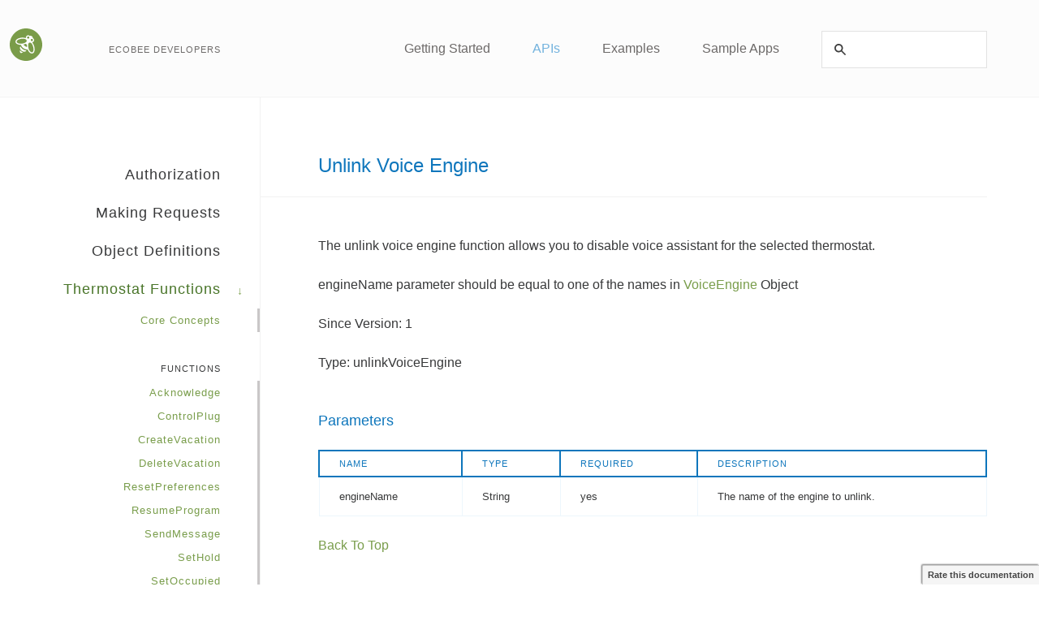

--- FILE ---
content_type: text/css; encoding=UTF-8
request_url: https://www.ecobee.com/home/css/developer/global.cssx
body_size: 16322
content:
@charset "UTF-8";
/* CSS Document */

article,
aside,
details,
figcaption,
figure,
footer,
header,
hgroup,
main,
nav,
section,
summary {
    display: block
}
audio,
canvas,
video {
    display: inline-block
}
audio:not([controls]) {
    display: none;
    height: 0
}
[hidden] {
    display: none
}
html {
    -webkit-text-size-adjust: 100%;
    -ms-text-size-adjust: 100%
}
body {
    margin: 0
}
a:focus {
    outline: thin dotted
}
a:active,
a:hover {
    outline: 0
}
abbr[title] {
    border-bottom: 1px dotted
}
b,
strong {
    font-weight: 700
}
dfn {
    font-style: italic
}
hr {
    -moz-box-sizing: content-box;
    box-sizing: content-box;
    height: 0
}
mark {
    background: #ff0;
    color: #000
}
code,
kbd,
pre,
samp {
    font-family: monospace, serif;
    font-size: 1em
}
pre {
    white-space: pre-wrap
}
small {
    font-size: 80%
}
sub,
sup {
    font-size: 75%;
    line-height: 0;
    position: relative;
    vertical-align: baseline
}
sup {
    top: -.5em
}
sub {
    bottom: -.25em
}
img {
    border: 0
}
svg:not(:root) {
    overflow: hidden
}
figure {
    margin: 0
}
fieldset {
    border: 1px solid silver
}
legend {
    border: 0
}
button,
input,
select,
textarea {
    font-family: inherit;
    font-size: 100%;
    margin: 0
}
button,
input {
    line-height: normal
}
button,
select {
    text-transform: none
}
button,
html input[type=button],
input[type=reset],
input[type=submit] {
    -webkit-appearance: button;
    cursor: pointer
}
button[disabled],
html input[disabled] {
    cursor: default
}
input[type=checkbox],
input[type=radio] {
    -moz-box-sizing: border-box;
    box-sizing: border-box;
    padding: 0
}
input[type=search] {
    -webkit-appearance: textfield;
    -moz-box-sizing: content-box;
    box-sizing: content-box
}
input[type=search]::-webkit-search-cancel-button,
input[type=search]::-webkit-search-decoration {
    -webkit-appearance: none
}
button::-moz-focus-inner,
input::-moz-focus-inner {
    border: 0;
    padding: 0
}
textarea {
    overflow: auto;
    vertical-align: top
}
table {
    border-collapse: collapse;
    border-spacing: 0
}
*,
:after,
:before {
    -moz-box-sizing: border-box;
    -ms-box-sizing: border-box;
    -o-box-sizing: border-box;
    box-sizing: border-box
}
blockquote,
caption,
dd,
dl,
fieldset,
form,
h1,
h2,
h3,
h4,
h5,
h6,
hr,
legend,
ol,
p,
pre,
table,
td,
th,
ul {
    margin: 0;
    padding: 0
}
abbr[title],
dfn[title] {
    cursor: help
}
ins,
u {
    text-decoration: none
}
ins {
    border-bottom: 1px solid
}
img {
    font-style: italic
}
button,
input,
label,
option,
select,
textarea {
    cursor: pointer
}
.text-input:active,
.text-input:focus,
textarea:active,
textarea:focus {
    cursor: text;
    outline: 0
}
.cf:after {
    content: "";
    display: table;
    clear: both
}
.form-fields>li {
    margin-bottom: 24px;
    margin-bottom: 1.5rem
}
.islet .form-fields>li {
    margin-bottom: 12px;
    margin-bottom: .75rem
}
.landmark {
    margin-bottom: 48px;
    margin-bottom: 3rem
}
hr {
    margin-bottom: 22px;
    margin-bottom: 1.375rem
}
dd,
ol,
ul {
    margin-left: 48px;
    margin-left: 3rem
}
.lead,
.lede {
    font-size: 18px;
    font-size: 1.125rem;
    line-height: 1.33333
}
.milli,
.smallprint {
    font-size: 13px;
    font-size: .8125rem;
    line-height: 1.84615
}
.micro {
    font-size: 10px;
    font-size: .625rem;
    line-height: 2.4
}
q {
    quotes: "\2018" "\2019" "\00AB" "\00BB"
}
q:before {
    content: "\2018";
    content: open-quote
}
q:after {
    content: "\2019";
    content: close-quote
}
q q:before {
    content: "\201C";
    content: open-quote
}
q q:after {
    content: "\201D";
    content: close-quote
}
blockquote {
    quotes: "\00AB" "\00BB"
}
blockquote p:before {
    content: "\00AB";
    content: open-quote
}
blockquote p:after {
    content: "";
    content: no-close-quote
}
blockquote p:last-of-type:after {
    content: "\00BB";
    content: close-quote
}
blockquote q:before {
    content: "\2018";
    content: open-quote
}
blockquote q:after {
    content: "\2019";
    content: close-quote
}
blockquote {
    text-indent: -.41em
}
blockquote p:last-of-type {
    margin-bottom: 0
}
.source {
    display: block;
    text-indent: 0
}
.source:before {
    content: "\2014"
}
pre {
    overflow: auto
}
pre mark {
    background: 0 0;
    border-bottom: 1px solid;
    color: inherit
}
.code-comment {
    opacity: .75;
    filter: alpha(opacity=75)
}
.line-numbers {
    font-family: monospace, serif;
    list-style: decimal-leading-zero inside;
    white-space: nowrap;
    overflow: auto;
    margin-left: 0
}
.line-numbers code {
    white-space: pre
}
img {
    max-width: 100%
}
img[height],
img[width] {
    max-width: none
}
.img--round {
    border-radius: 4px
}
.img--right {
    float: right;
    margin-bottom: 24px;
    margin-left: 24px
}
.img--left {
    float: left;
    margin-right: 24px;
    margin-bottom: 24px
}
.img--center {
    display: block;
    margin-right: auto;
    margin-bottom: 24px;
    margin-left: auto
}
.img--short {
    height: 120px
}
.img--medium {
    height: 240px
}
.img--tall {
    height: 360px
}
figure>img {
    display: block
}
li>ol,
li>ul {
    margin-bottom: 0
}
.numbered-list {
    list-style-type: decimal
}
@media screen and (min-width: 480px) {
    td,
    th {
        padding: 12px
    }
}
.table--bordered td,
.table--bordered th {
    border: 1px solid #ccc
}
.table--bordered td:empty,
.table--bordered th:empty {
    border: none
}
.table--bordered thead tr:last-child th {
    border-bottom-width: 2px
}
.table--bordered tbody tr th:last-of-type {
    border-right-width: 2px
}
fieldset {
    padding: 24px
}
.form-fields {
    list-style: none;
    margin: 0
}
.form-fields>li:last-child {
    margin-bottom: 0
}
.label,
label {
    display: block
}
.additional {
    display: block;
    font-weight: 400
}
.check-list {
    list-style: none;
    margin: 0
}
.check-label,
.check-list .label,
.check-list label {
    display: inline-block
}
.spoken-form label {
    display: inline-block;
    font: inherit
}
.extra-help {
    display: inline-block;
    visibility: hidden
}
.text-input:active+.extra-help,
.text-input:focus+.extra-help {
    visibility: visible
}
.one-whole {
    width: 100%
}
.five-tenths,
.four-eighths,
.one-half,
.six-twelfths,
.three-sixths,
.two-quarters {
    width: 50%
}
.four-twelfths,
.one-third,
.two-sixths {
    width: 33.333%
}
.eight-twelfths,
.four-sixths,
.two-thirds {
    width: 66.666%
}
.one-quarter,
.three-twelfths,
.two-eighths {
    width: 25%
}
.nine-twelfths,
.six-eighths,
.three-quarters {
    width: 75%
}
.one-fifth,
.two-tenths {
    width: 20%
}
.four-tenths,
.two-fifths {
    width: 40%
}
.six-tenths,
.three-fifths {
    width: 60%
}
.eight-tenths,
.four-fifths {
    width: 80%
}
.one-sixth,
.two-twelfths {
    width: 16.666%
}
.five-sixths,
.ten-twelfths {
    width: 83.333%
}
.one-eighth {
    width: 12.5%
}
.three-eighths {
    width: 37.5%
}
.five-eighths {
    width: 62.5%
}
.seven-eighths {
    width: 87.5%
}
.one-tenth {
    width: 10%
}
.three-tenths {
    width: 30%
}
.seven-tenths {
    width: 70%
}
.nine-tenths {
    width: 90%
}
.one-twelfth {
    width: 8.333%
}
.five-twelfths {
    width: 41.666%
}
.seven-twelfths {
    width: 58.333%
}
.eleven-twelfths {
    width: 91.666%
}
@media only screen and (max-width: 549px) {
    .palm-one-whole {
        width: 100%
    }
    .palm-five-tenths,
    .palm-four-eighths,
    .palm-one-half,
    .palm-six-twelfths,
    .palm-three-sixths,
    .palm-two-quarters {
        width: 50%
    }
    .palm-four-twelfths,
    .palm-one-third,
    .palm-two-sixths {
        width: 33.333%
    }
    .palm-eight-twelfths,
    .palm-four-sixths,
    .palm-two-thirds {
        width: 66.666%
    }
    .palm-one-quarter,
    .palm-three-twelfths,
    .palm-two-eighths {
        width: 25%
    }
    .palm-nine-twelfths,
    .palm-six-eighths,
    .palm-three-quarters {
        width: 75%
    }
    .palm-one-fifth,
    .palm-two-tenths {
        width: 20%
    }
    .palm-four-tenths,
    .palm-two-fifths {
        width: 40%
    }
    .palm-six-tenths,
    .palm-three-fifths {
        width: 60%
    }
    .palm-eight-tenths,
    .palm-four-fifths {
        width: 80%
    }
    .palm-one-sixth,
    .palm-two-twelfths {
        width: 16.666%
    }
    .palm-five-sixths,
    .palm-ten-twelfths {
        width: 83.333%
    }
    .palm-one-eighth {
        width: 12.5%
    }
    .palm-three-eighths {
        width: 37.5%
    }
    .palm-five-eighths {
        width: 62.5%
    }
    .palm-seven-eighths {
        width: 87.5%
    }
    .palm-one-tenth {
        width: 10%
    }
    .palm-three-tenths {
        width: 30%
    }
    .palm-seven-tenths {
        width: 70%
    }
    .palm-nine-tenths {
        width: 90%
    }
    .palm-one-twelfth {
        width: 8.333%
    }
    .palm-five-twelfths {
        width: 41.666%
    }
    .palm-seven-twelfths {
        width: 58.333%
    }
    .palm-eleven-twelfths {
        width: 91.666%
    }
}
@media only screen and (min-width: 550px) and (max-width: 849px) {
    .lap-one-whole {
        width: 100%
    }
    .lap-five-tenths,
    .lap-four-eighths,
    .lap-one-half,
    .lap-six-twelfths,
    .lap-three-sixths,
    .lap-two-quarters {
        width: 50%
    }
    .lap-four-twelfths,
    .lap-one-third,
    .lap-two-sixths {
        width: 33.333%
    }
    .lap-eight-twelfths,
    .lap-four-sixths,
    .lap-two-thirds {
        width: 66.666%
    }
    .lap-one-quarter,
    .lap-three-twelfths,
    .lap-two-eighths {
        width: 25%
    }
    .lap-nine-twelfths,
    .lap-six-eighths,
    .lap-three-quarters {
        width: 75%
    }
    .lap-one-fifth,
    .lap-two-tenths {
        width: 20%
    }
    .lap-four-tenths,
    .lap-two-fifths {
        width: 40%
    }
    .lap-six-tenths,
    .lap-three-fifths {
        width: 60%
    }
    .lap-eight-tenths,
    .lap-four-fifths {
        width: 80%
    }
    .lap-one-sixth,
    .lap-two-twelfths {
        width: 16.666%
    }
    .lap-five-sixths,
    .lap-ten-twelfths {
        width: 83.333%
    }
    .lap-one-eighth {
        width: 12.5%
    }
    .lap-three-eighths {
        width: 37.5%
    }
    .lap-five-eighths {
        width: 62.5%
    }
    .lap-seven-eighths {
        width: 87.5%
    }
    .lap-one-tenth {
        width: 10%
    }
    .lap-three-tenths {
        width: 30%
    }
    .lap-seven-tenths {
        width: 70%
    }
    .lap-nine-tenths {
        width: 90%
    }
    .lap-one-twelfth {
        width: 8.333%
    }
    .lap-five-twelfths {
        width: 41.666%
    }
    .lap-seven-twelfths {
        width: 58.333%
    }
    .lap-eleven-twelfths {
        width: 91.666%
    }
}
@media only screen and (min-width: 550px) {
    .lap-and-up-one-whole {
        width: 100%
    }
    .lap-and-up-five-tenths,
    .lap-and-up-four-eighths,
    .lap-and-up-one-half,
    .lap-and-up-six-twelfths,
    .lap-and-up-three-sixths,
    .lap-and-up-two-quarters {
        width: 50%
    }
    .lap-and-up-four-twelfths,
    .lap-and-up-one-third,
    .lap-and-up-two-sixths {
        width: 33.333%
    }
    .lap-and-up-eight-twelfths,
    .lap-and-up-four-sixths,
    .lap-and-up-two-thirds {
        width: 66.666%
    }
    .lap-and-up-one-quarter,
    .lap-and-up-three-twelfths,
    .lap-and-up-two-eighths {
        width: 25%
    }
    .lap-and-up-nine-twelfths,
    .lap-and-up-six-eighths,
    .lap-and-up-three-quarters {
        width: 75%
    }
    .lap-and-up-one-fifth,
    .lap-and-up-two-tenths {
        width: 20%
    }
    .lap-and-up-four-tenths,
    .lap-and-up-two-fifths {
        width: 40%
    }
    .lap-and-up-six-tenths,
    .lap-and-up-three-fifths {
        width: 60%
    }
    .lap-and-up-eight-tenths,
    .lap-and-up-four-fifths {
        width: 80%
    }
    .lap-and-up-one-sixth,
    .lap-and-up-two-twelfths {
        width: 16.666%
    }
    .lap-and-up-five-sixths,
    .lap-and-up-ten-twelfths {
        width: 83.333%
    }
    .lap-and-up-one-eighth {
        width: 12.5%
    }
    .lap-and-up-three-eighths {
        width: 37.5%
    }
    .lap-and-up-five-eighths {
        width: 62.5%
    }
    .lap-and-up-seven-eighths {
        width: 87.5%
    }
    .lap-and-up-one-tenth {
        width: 10%
    }
    .lap-and-up-three-tenths {
        width: 30%
    }
    .lap-and-up-seven-tenths {
        width: 70%
    }
    .lap-and-up-nine-tenths {
        width: 90%
    }
    .lap-and-up-one-twelfth {
        width: 8.333%
    }
    .lap-and-up-five-twelfths {
        width: 41.666%
    }
    .lap-and-up-seven-twelfths {
        width: 58.333%
    }
    .lap-and-up-eleven-twelfths {
        width: 91.666%
    }
}
@media only screen and (max-width: 849px) {
    .portable-one-whole {
        width: 100%
    }
    .portable-five-tenths,
    .portable-four-eighths,
    .portable-one-half,
    .portable-six-twelfths,
    .portable-three-sixths,
    .portable-two-quarters {
        width: 50%
    }
    .portable-four-twelfths,
    .portable-one-third,
    .portable-two-sixths {
        width: 33.333%
    }
    .portable-eight-twelfths,
    .portable-four-sixths,
    .portable-two-thirds {
        width: 66.666%
    }
    .portable-one-quarter,
    .portable-three-twelfths,
    .portable-two-eighths {
        width: 25%
    }
    .portable-nine-twelfths,
    .portable-six-eighths,
    .portable-three-quarters {
        width: 75%
    }
    .portable-one-fifth,
    .portable-two-tenths {
        width: 20%
    }
    .portable-four-tenths,
    .portable-two-fifths {
        width: 40%
    }
    .portable-six-tenths,
    .portable-three-fifths {
        width: 60%
    }
    .portable-eight-tenths,
    .portable-four-fifths {
        width: 80%
    }
    .portable-one-sixth,
    .portable-two-twelfths {
        width: 16.666%
    }
    .portable-five-sixths,
    .portable-ten-twelfths {
        width: 83.333%
    }
    .portable-one-eighth {
        width: 12.5%
    }
    .portable-three-eighths {
        width: 37.5%
    }
    .portable-five-eighths {
        width: 62.5%
    }
    .portable-seven-eighths {
        width: 87.5%
    }
    .portable-one-tenth {
        width: 10%
    }
    .portable-three-tenths {
        width: 30%
    }
    .portable-seven-tenths {
        width: 70%
    }
    .portable-nine-tenths {
        width: 90%
    }
    .portable-one-twelfth {
        width: 8.333%
    }
    .portable-five-twelfths {
        width: 41.666%
    }
    .portable-seven-twelfths {
        width: 58.333%
    }
    .portable-eleven-twelfths {
        width: 91.666%
    }
}
@media only screen and (min-width: 850px) {
    .desk-one-whole {
        width: 100%
    }
    .desk-five-tenths,
    .desk-four-eighths,
    .desk-one-half,
    .desk-six-twelfths,
    .desk-three-sixths,
    .desk-two-quarters {
        width: 50%
    }
    .desk-four-twelfths,
    .desk-one-third,
    .desk-two-sixths {
        width: 33.333%
    }
    .desk-eight-twelfths,
    .desk-four-sixths,
    .desk-two-thirds {
        width: 66.666%
    }
    .desk-one-quarter,
    .desk-three-twelfths,
    .desk-two-eighths {
        width: 25%
    }
    .desk-nine-twelfths,
    .desk-six-eighths,
    .desk-three-quarters {
        width: 75%
    }
    .desk-one-fifth,
    .desk-two-tenths {
        width: 20%
    }
    .desk-four-tenths,
    .desk-two-fifths {
        width: 40%
    }
    .desk-six-tenths,
    .desk-three-fifths {
        width: 60%
    }
    .desk-eight-tenths,
    .desk-four-fifths {
        width: 80%
    }
    .desk-one-sixth,
    .desk-two-twelfths {
        width: 16.666%
    }
    .desk-five-sixths,
    .desk-ten-twelfths {
        width: 83.333%
    }
    .desk-one-eighth {
        width: 12.5%
    }
    .desk-three-eighths {
        width: 37.5%
    }
    .desk-five-eighths {
        width: 62.5%
    }
    .desk-seven-eighths {
        width: 87.5%
    }
    .desk-one-tenth {
        width: 10%
    }
    .desk-three-tenths {
        width: 30%
    }
    .desk-seven-tenths {
        width: 70%
    }
    .desk-nine-tenths {
        width: 90%
    }
    .desk-one-twelfth {
        width: 8.333%
    }
    .desk-five-twelfths {
        width: 41.666%
    }
    .desk-seven-twelfths {
        width: 58.333%
    }
    .desk-eleven-twelfths {
        width: 91.666%
    }
}
.brand {
    font-family: "Helvetica Neue", sans-serif!important;
    color: #4a8ec2!important
}
.brand-face {
    font-family: "Helvetica Neue", sans-serif!important
}
.brand-color,
.brand-colour {
    color: #4a8ec2!important
}
.float--right {
    float: right!important
}
.float--left {
    float: left!important
}
.float--none {
    float: none!important
}
.text--left {
    text-align: left!important
}
.text--center {
    text-align: center!important
}
.text--right {
    text-align: right!important
}
.weight--light {
    font-weight: 300!important
}
.weight--normal {
    font-weight: 400!important
}
.weight--semibold {
    font-weight: 600!important
}
.push {
    margin: 24px!important
}
.push--top {
    margin-top: 24px!important
}
.push--right {
    margin-right: 24px!important
}
.push--bottom {
    margin-bottom: 24px!important
}
.push--left {
    margin-left: 24px!important
}
.push--ends {
    margin-top: 24px!important;
    margin-bottom: 24px!important
}
.push--sides {
    margin-right: 24px!important;
    margin-left: 24px!important
}
.push-half {
    margin: 12px!important
}
.push-half--top {
    margin-top: 12px!important
}
.push-half--right {
    margin-right: 12px!important
}
.push-half--bottom {
    margin-bottom: 12px!important
}
.push-half--left {
    margin-left: 12px!important
}
.push-half--ends {
    margin-top: 12px!important;
    margin-bottom: 12px!important
}
.push-half--sides {
    margin-right: 12px!important;
    margin-left: 12px!important
}
.flush {
    margin: 0!important
}
.flush--top {
    margin-top: 0!important
}
.flush--right {
    margin-right: 0!important
}
.flush--bottom {
    margin-bottom: 0!important
}
.flush--left {
    margin-left: 0!important
}
.flush--ends {
    margin-top: 0!important;
    margin-bottom: 0!important
}
.flush--sides {
    margin-right: 0!important;
    margin-left: 0!important
}
.soft {
    padding: 24px!important
}
.soft--top {
    padding-top: 24px!important
}
.soft--right {
    padding-right: 24px!important
}
.soft--bottom {
    padding-bottom: 24px!important
}
.soft--left {
    padding-left: 24px!important
}
.soft--ends {
    padding-top: 24px!important;
    padding-bottom: 24px!important
}
.soft--sides {
    padding-right: 24px!important;
    padding-left: 24px!important
}
.soft-half {
    padding: 12px!important
}
.soft-half--top {
    padding-top: 12px!important
}
.soft-half--right {
    padding-right: 12px!important
}
.soft-half--bottom {
    padding-bottom: 12px!important
}
.soft-half--left {
    padding-left: 12px!important
}
.soft-half--ends {
    padding-top: 12px!important;
    padding-bottom: 12px!important
}
.soft-half--sides {
    padding-right: 12px!important;
    padding-left: 12px!important
}
.hard {
    padding: 0!important
}
.hard--top {
    padding-top: 0!important
}
.hard--right {
    padding-right: 0!important
}
.hard--bottom {
    padding-bottom: 0!important
}
.hard--left {
    padding-left: 0!important
}
.hard--ends {
    padding-top: 0!important;
    padding-bottom: 0!important
}
.hard--sides {
    padding-right: 0!important;
    padding-left: 0!important
}
.full-bleed {
    margin-right: -24px!important;
    margin-left: -24px!important
}
.islet .full-bleed {
    margin-right: -12px!important;
    margin-left: -12px!important
}
.informative {
    cursor: help!important
}
.muted {
    opacity: .5!important;
    filter: alpha(opacity=50)!important
}
.proceed {
    text-align: right!important
}
.go:after {
    content: "\00A0" "\00BB"!important
}
.caps {
    text-transform: uppercase!important
}
.accessibility,
.visuallyhidden {
    border: 0!important;
    clip: rect(0 0 0 0)!important;
    height: 1px!important;
    margin: -1px!important;
    overflow: hidden!important;
    padding: 0!important;
    position: absolute!important;
    width: 1px!important
}
@media only screen and (max-width: 549px) {
    .accessibility--palm,
    .visuallyhidden--palm {
        border: 0!important;
        clip: rect(0 0 0 0)!important;
        height: 1px!important;
        margin: -1px!important;
        overflow: hidden!important;
        padding: 0!important;
        position: absolute!important;
        width: 1px!important
    }
}
@media only screen and (min-width: 550px) and (max-width: 849px) {
    .accessibility--lap,
    .visuallyhidden--lap {
        border: 0!important;
        clip: rect(0 0 0 0)!important;
        height: 1px!important;
        margin: -1px!important;
        overflow: hidden!important;
        padding: 0!important;
        position: absolute!important;
        width: 1px!important
    }
}
@media only screen and (min-width: 550px) {
    .accessibility--lap-and-up,
    .visuallyhidden--lap-and-up {
        border: 0!important;
        clip: rect(0 0 0 0)!important;
        height: 1px!important;
        margin: -1px!important;
        overflow: hidden!important;
        padding: 0!important;
        position: absolute!important;
        width: 1px!important
    }
}
@media only screen and (max-width: 849px) {
    .accessibility--portable,
    .visuallyhidden--portable {
        border: 0!important;
        clip: rect(0 0 0 0)!important;
        height: 1px!important;
        margin: -1px!important;
        overflow: hidden!important;
        padding: 0!important;
        position: absolute!important;
        width: 1px!important
    }
}
@media only screen and (min-width: 850px) {
    .accessibility--desk,
    .visuallyhidden--desk {
        border: 0!important;
        clip: rect(0 0 0 0)!important;
        height: 1px!important;
        margin: -1px!important;
        overflow: hidden!important;
        padding: 0!important;
        position: absolute!important;
        width: 1px!important
    }
}
@media only screen and (min-width: 1200px) {
    .accessibility--desk-wide,
    .visuallyhidden--desk-wide {
        border: 0!important;
        clip: rect(0 0 0 0)!important;
        height: 1px!important;
        margin: -1px!important;
        overflow: hidden!important;
        padding: 0!important;
        position: absolute!important;
        width: 1px!important
    }
}
.footer {
    position: relative;
    background: #fCfCfC;
    padding: 20px 24px;
    text-align: center
}
.footer:after {
    height: 1px;
    content: '';
    left: 0;
    right: 0;
    position: absolute;
    background: #f2f2f2;
    top: 0
}
.footer:before {
    height: 1px;
    content: '';
    left: 0;
    right: 0;
    position: absolute;
    background: #fff;
    top: 1px
}
.social-pages li {
    display: inline-block
}
.social-pages li a {
    padding: 0 12px 0 0
}
.phone-numbers,
.social-pages,
.vcard {
    font-size: 13px;
    font-size: .8125rem;
    line-height: 1.84615;
    font-weight: 400;
    list-style: none;
    margin: auto;
    position: relative;
    max-width: 1280px;
    text-align: left;
    padding: 12px 0
}
.vcard .street-address,
.vcard .country {
    display: block;
}
.vcard .org {
    background-image: url(../../images/72203c33.logo.svg);
    background-repeat: no-repeat;
    background-size: contain;
    height: 40px;
    width: 190px;
    text-indent: -9999px;
    display: block;
    margin-bottom: 20px;
}
a,
a.link--primary {
    color: #799d4b;
    text-decoration: none;
    transition: all .2s
}
a.link--primary:hover,
a:hover {
    color: #497529
}
a.link--tertiary {
    color: #38393a
}
a.link--tertiary:hover {
    color: #74b3de
}
a.link--inverted {
    color: #fff
}
a.link--inverted:hover {
    color: #497529
}
a.link--natural,
a.link--natural:hover {
    color: inherit
}
a.link--bordered {
    border-bottom: 1px solid
}
.link--secondary>a {
    font-weight: 400
}
.link-complex,
.link-complex:active,
.link-complex:focus,
.link-complex:hover {
    color: inherit
}
.link-complex .link-complex__target,
.link-complex:active .link-complex__target,
.link-complex:focus .link-complex__target,
.link-complex:hover .link-complex__target {
    color: #74b3de;
    transition: all .2s
}
.link-complex:active .link-complex__target,
.link-complex:focus .link-complex__target,
.link-complex:hover .link-complex__target {
    color: #0e76bc
}
html {
    font: 1em/1.5 "Gotham A", "Gotham B", "Helvetica Neue", sans-serif;
    overflow-y: scroll;
    min-height: 100%;
    -webkit-font-smoothing: antialiased
}
body {
    color: tint(#717272, 10%);
    font-weight: 400;
}
.column-content,
.content-display,
.content-items,
.header-inner h1,
.main-nav,
.top-nav-list {
    display: inline-block;
    width: 100%;
    vertical-align: top;
    -moz-box-sizing: border-box;
    -ms-box-sizing: border-box;
    -o-box-sizing: border-box;
    box-sizing: border-box;
    font-size: 16px;
    font-size: 1rem;
    line-height: 1.5
}
.header-inner,
.main-content {
    max-width: 1280px;
    width: 100%;
    margin: auto;
    font-size: 0
}
.column-content,
.content-display {
    padding-bottom: 72px;
    position: relative;
    width: 70%;
    padding-left: 72px;
    padding-top: 72px
}
.column-content:after,
.content-display:after {
    content: ' ';
    position: absolute;
    top: 0;
    bottom: 0;
    left: 0;
    background: #f2f2f2;
    width: 1px;
    height: auto
}
@media only screen and (min-width: 550px) and (max-width: 849px) {
    .column-content,
    .content-display {
        width: 60%
    }
}
@media only screen and (max-width: 549px) {
    .column-content,
    .content-display {
        width: 100%;
        padding: 24px
    }
    .column-content:after,
    .content-display:after {
        display: none
    }
}
.content-items,
.main-nav {
    position: relative;
    width: 25%;
    padding-bottom: 72px;
    padding-left: 24px;
    margin-top: 72px;
    text-align: right
}
.content-items:after,
.main-nav:after {
    content: ' ';
    position: absolute;
    top: 0;
    bottom: 0;
    left: auto;
    right: -1px;
    background: #f2f2f2;
    width: 1px;
    height: auto
}
.content-items hr,
.main-nav hr {
    display: none
}
@media only screen and (min-width: 550px) and (max-width: 849px) {
    .content-items,
    .main-nav {
        width: 40%
    }
}
@media only screen and (max-width: 549px) {
    .content-items,
    .main-nav {
        margin-top: 24px;
        padding-bottom: 24px;
        width: 100%;
        text-align: left
    }
    .content-items:after,
    .main-nav:after {
        display: none
    }
}
.content-items,
.main-nav ul {
    list-style: none;
    margin: 0;
    padding: 0
}
.content-items>li,
.main-nav ul>li {
    border-bottom: 0
}
.content-items>li>a,
.main-nav ul>li>a {
    cursor: pointer;
    background: #fff;
    display: block;
    position: relative;
    letter-spacing: 1px;
    font-weight: 400!important;
    font-size: 13px;
    font-size: .8125rem;
    line-height: 1.84615;
    padding: 6px 48px 6px 0
}
.content-items>li>a>span,
.main-nav ul>li>a>span {
    position: absolute;
    right: 0;
    font-size: 0;
    display: block;
    height: 100%;
    width: 48px;
    overflow: hidden;
    text-align: center
}
.content-items>li>a>span:before,
.main-nav ul>li>a>span:before {
    transition: -webkit-transform .4s ease, color .4s ease;
    transition: transform .4s ease, color .4s ease;
    display: block;
    top: 50%;
    left: 50%;
    position: absolute;
    font-size: 14px;
    content: '\2193';
    font-weight: 100;
    -webkit-transform: translate(-50%, -250%);
    transform: translate(-50%, -250%);
    color: transparent
}
.content-items>li>a>span:after,
.main-nav ul>li>a>span:after {
    transition: -webkit-transform .4s ease;
    transition: transform .4s ease;
    display: block;
    top: 50%;
    left: 50%;
    position: absolute;
    font-size: 14px;
    content: '\2191';
    font-weight: 100;
    -webkit-transform: translate(-50%, 250%);
    transform: translate(-50%, 250%);
    color: transparent
}
.content-items>li>a.trigger,
.main-nav ul>li>a.trigger {
    padding: 12px 48px 12px 0;
    color: #38393a;
    font-weight: 400!important
}
.content-items>li>a.trigger.is-open,
.content-items>li>a.trigger:hover,
.main-nav ul>li>a.trigger.is-open,
.main-nav ul>li>a.trigger:hover {
    color: #497529
}
.content-items>li>a.trigger.is-open span:before,
.content-items>li>a.trigger:hover span:before,
.main-nav ul>li>a.trigger.is-open span:before,
.main-nav ul>li>a.trigger:hover span:before {
    color: #799d4b;
    -webkit-transform: translate(-50%, -110%);
    transform: translate(-50%, -110%)
}
.content-items>li>a.trigger.is-open:hover,
.main-nav ul>li>a.trigger.is-open:hover {
    color: #0e76bc
}
.content-items>li>a.trigger.is-open:hover span:before,
.main-nav ul>li>a.trigger.is-open:hover span:before {
    color: transparent;
    -webkit-transform: translate(-50%, -250%);
    transform: translate(-50%, -250%)
}
.content-items>li>a.trigger.is-open:hover span:after,
.main-nav ul>li>a.trigger.is-open:hover span:after {
    color: #0e76bc;
    -webkit-transform: translate(-50%, -110%);
    transform: translate(-50%, -110%)
}
.content-items>li ul,
.main-nav ul>li ul {
    display: none;
    padding-bottom: 24px;
    position: relative
}
.content-items>li ul li,
.main-nav ul>li ul li {
    border: none;
    padding: 3px 48px 3px 0;
    color: #38393a
}
.content-items>li ul li a,
.main-nav ul>li ul li a {
    text-transform: none;
    font-size: 13px;
    font-size: .8125rem;
    line-height: 1.84615;
    background: 0 0;
    padding: 0;
    font-weight: 400!important
}
.content-items>li ul li a:before,
.main-nav ul>li ul li a:before {
    transition: background .4s ease;
    content: ' ';
    position: absolute;
    top: -3px;
    bottom: -3px;
    left: auto;
    right: -48px;
    background: #c9c7c8;
    width: 3px;
    height: auto
}
.content-items>li ul li a:after,
.main-nav ul>li ul li a:after {
    transition: width .2s ease;
    content: ' ';
    position: absolute;
    top: -3px;
    bottom: -3px;
    left: auto;
    right: -48px;
    background: #799d4b;
    width: 0;
    height: auto
}
.content-items>li ul li a:hover:after,
.main-nav ul>li ul li a:hover:after {
    width: 3px
}
.content-items {
    padding-top: 72px;
    padding-left: 24px
}
@media only screen and (max-width: 549px) {
    .content-items {
        padding-top: 24px
    }
}
.header {
    position: relative;
    background: #fCfCfC
}
.header-inner {
    height: 120px
}
.header-inner:after {
    height: 1px;
    content: '';
    left: 0;
    right: 0;
    position: absolute;
    background: #f2f2f2;
    bottom: 0
}
.header-inner:before {
    height: 1px;
    content: '';
    left: 0;
    right: 0;
    position: absolute;
    background: #fff;
    bottom: 1px
}
.header-inner h1 {
    font-size: 11px;
    font-size: .6875rem;
    font-weight: 500;
    color: #6d6a69;
    letter-spacing: 1px;
    text-transform: uppercase;
    text-align: right;
    line-height: 120px;
    height: 120px;
    margin-top: 1px;
    position: relative;
    width: 25%;
    padding-right: 48px;
    display: none
}
@media only screen and (min-width: 850px) {
    .header-inner h1 {
        display: inline-block
    }
}
.logoEcobee {
    margin-left: 12px;
    background-image: url(../../images/72203c33.logo.svg);
    background-repeat: no-repeat;
    height: 40px;
    width: 45px;
    text-indent: -9999px;
    display: block;
    position: absolute;
    top: 50%;
    -webkit-transform: translateY(-50%);
    transform: translateY(-50%);
    margin-top: -5px
}
.top-nav-list {
    height: 120px;
    line-height: 120px;
    text-align: right;
    margin: 0;
    padding: 0;
    position: relative;
    width: 100%
}
.top-nav-list li {
    list-style: none;
    display: inline-block;
    font-size: 14px;
    font-size: 1rem;
    height: 120px;
    line-height: 120px;
    font-weight: 500;
}
.top-nav-list li a {
    padding: 0 12px;
    color: #6d6a69
}

.introduction .header .nav-get-started a,
.documentation .header .nav-api-reference a,
.examples .header .nav-examples a,
.samples .header .nav-samples a,
.top-nav-list li a:hover {
    color: #74b3de
}
@media only screen and (min-width: 850px) {
    .top-nav-list {
        width: 70%
    }
    .top-nav-list li a {
        padding: 0 0 0 48px
    }
}
.strong,
strong {
    font-weight: 500!important
}
hgroup {
    margin-bottom: 24px
}
.alpha,
.alpha a,
h1,
h1 a {
    font-size: 24px;
    font-size: 1.5rem;
    line-height: 1;
    font-weight: 300
}
.beta,
.beta a,
h2,
h2 a {
    font-size: 20px;
    font-size: 1.25rem;
    line-height: 1.2;
    font-weight: 300
}
.content-items>li>a.trigger,
.delta,
.gamma,
.main-nav ul>li>a.trigger,
h3,
h4 {
    font-size: 18px;
    font-size: 1.125rem;
    line-height: 1.33333;
    font-weight: 300
}
.column-content .epsilon h4,
.column-content h4,
.content-display .epsilon h4,
.content-display h4,
.content-items>li ul .epsilon li,
.content-items>li ul li,
.epsilon,
.epsilon .column-content h4,
.epsilon .content-display h4,
.epsilon .content-items>li ul li,
.epsilon .main-nav ul>li ul li,
.epsilon .social-pages li a,
.epsilon a,
.epsilon table thead tr:last-child th,
.main-nav ul>li ul .epsilon li,
.main-nav ul>li ul li,
.social-pages li .epsilon a,
.social-pages li a,
h5,
h5 a,
table thead tr:last-child .epsilon th,
table thead tr:last-child th {
    font-size: 11px;
    font-size: .6875rem;
    line-height: 2.18182;
    text-transform: uppercase;
    letter-spacing: 1px;
    font-weight: 500;
    margin: 0
}
.zeta,
.zeta a,
h6,
h6 a {
    font-size: 16px;
    font-size: 1rem;
    line-height: 1.5;
    font-weight: 400
}
hgroup .hN {
    margin-bottom: 0
}
.giga {
    font-size: 65px;
    font-size: 4.0625rem;
    line-height: 1.10769
}
.mega {
    font-size: 36px;
    font-size: 2.25rem;
    line-height: 1.33333
}
.kilo {
    font-size: 38px;
    font-size: 2.375rem;
    line-height: 1.26316
}
.column-content h1,
.column-content h2,
.column-content h3,
.column-content h4,
.column-content h5,
.column-content h6,
.column-content p,
.column-content ul,
.content-display h1,
.content-display h2,
.content-display h3,
.content-display h4,
.content-display h5,
.content-display h6,
.content-display p,
.content-display ul {
    margin-bottom: 24px
}
.column-content h1,
.column-content h2,
.column-content h3,
.column-content h4,
.content-display h1,
.content-display h2,
.content-display h3,
.content-display h4 {
    font-weight: 400;
    padding-top: 24px
}
.column-content h1,
.content-display h1 {
    padding-top: 0;
    margin-top: -4px;
    position: relative;
    padding-bottom: 24px;
    margin-bottom: 48px;
    color: #0e76bc;
    line-height: 1.3
}
.column-content h1:after,
.content-display h1:after {
    height: 1px;
    content: ' ';
    left: -72px;
    right: 0;
    position: absolute;
    bottom: 0;
    background: #f2f2f2
}
.column-content p+h1,
.content-display p+h1 {
    margin-top: 48px
}
.column-content h3,
.content-display h3 {
    color: #0e76bc
}
.column-content h4,
.content-display h4 {
    color: #0e76bc;
    font-weight: 500;
    margin-top: 12px;
    margin-bottom: 12px
}
.column-content h5,
.content-display h5 {
    margin-bottom: 0
}
.column-content ul,
.content-display ul {
    list-style: none;
    margin-left: 0;
    padding: 0
}
.column-content ul p,
.content-display ul p {
    padding-left: 24px
}
.column-content li,
.content-display li {
    position: relative;
    margin: 0;
    padding-left: 24px;
    list-style: none;
    padding-bottom: 12px
}
.column-content li:before,
.content-display li:before {
    position: absolute;
    height: 3px;
    width: 3px;
    border-radius: 50%;
    content: ' ';
    left: 3px;
    background: #6d6a69;
    top: 12px
}
.column-content .snippet-wrap pre.sh_sourceCode,
.column-content pre,
.content-display .snippet-wrap pre.sh_sourceCode,
.content-display pre {
    border-radius: 4px;
    background: #fCfCfC;
    box-shadow: 0 0 0;
    border: 1px solid #f2f2f2;
    font-size: 14px;
    margin-bottom: 24px
}
.column-content .snippet-wrap pre.sh_sourceCode ul li,
.column-content pre ul li,
.content-display .snippet-wrap pre.sh_sourceCode ul li,
.content-display pre ul li {
    padding-bottom: 0
}
.column-content .snippet-wrap pre.sh_sourceCode ul li:before,
.column-content pre ul li:before,
.content-display .snippet-wrap pre.sh_sourceCode ul li:before,
.content-display pre ul li:before {
    display: none
}
.column-content img,
.content-display img {
    max-width: 100%
}
.column-content .text-content h3,
.content-display .text-content h3 {
    padding-top: 4px
}
pre {
    padding: 24px
}
.banner-header {
    position: relative;
    padding: 48px;
    color: #0e76bc;
    text-align: center;
    font-size: 38px;
    font-size: 2.375rem;
    line-height: 1.26316;
    display: none
}
.images-content {
    margin-left: -12px
}
.images-content a {
    display: inline-block;
    width: 30%;
    padding-left: 12px
}
.images-content a.link-enlarge,
.samples .content-display .sample-content {
    display: none
}
.samples .content-display .sc1 {
    display: block
}
.samples .content-display .sc2 {
    display: block
}
.column-content .callout {
    padding: 48px 24px 48px 0;
    color: #0e76bc;
    font-weight: 400;
    position: relative;
    margin: 48px 0 24px
}
.column-content .callout * {
    position: relative;
    z-index: 1
}
.column-content .callout:before {
    content: ' ';
    position: absolute;
    top: 0;
    bottom: 0;
    width: auto;
    right: 0;
    left: -72px;
    background: #EDF6FC;
    background-image: linear-gradient(to right, #EDF6FC, #fff);
    border-left: 3px solid;
    z-index: -1
}
.column-content .callout:after {
    content: '\0021';
    position: absolute;
    top: 48px;
    left: -48px;
    font-weight: 500;
    border-radius: 50%;
    border: 2px solid;
    height: 24px;
    width: 24px;
    text-align: center;
    line-height: 24px
}
table {
    max-width: 100%;
    width: 100%
}
td,
th {
    padding: 12px 24px;
    text-align: left
}
[colspan] {
    text-align: center
}
[colspan="1"] {
    text-align: left
}
[rowspan] {
    vertical-align: middle
}
[rowspan="1"] {
    vertical-align: top
}
.numerical {
    text-align: right
}
.t5 {
    width: 5%
}
.t10 {
    width: 10%
}
.t12 {
    width: 12.5%
}
.t15 {
    width: 15%
}
.t20 {
    width: 20%
}
.t25 {
    width: 25%
}
.t30 {
    width: 30%
}
.t33 {
    width: 33.333%
}
.t35 {
    width: 35%
}
.t37 {
    width: 37.5%
}
.t40 {
    width: 40%
}
.t45 {
    width: 45%
}
.t50 {
    width: 50%
}
.t55 {
    width: 55%
}
.t60 {
    width: 60%
}
.t62 {
    width: 62.5%
}
.t65 {
    width: 65%
}
.t66 {
    width: 66.666%
}
.t70 {
    width: 70%
}
.t75 {
    width: 75%
}
.t80 {
    width: 80%
}
.t85 {
    width: 85%
}
.t87 {
    width: 87.5%
}
.t90 {
    width: 90%
}
.t95 {
    width: 95%
}
table {
    margin-bottom: 24px
}
table td,
table th {
    border: 1px solid #EDF6FC;
    font-size: 13px;
    font-size: .8125rem;
    line-height: 1.84615
}
table td:empty,
table th:empty {
    border: none
}
td.first-col,
table thead tr:last-child th {
    border-width: 2px;
    border-color: #0e76bc;
    color: #0e76bc;
    padding: 3px 24px
}
table tbody tr th:last-of-type {
    border-right-width: 2px
}
table .blank-row {
    border: 1px solid #EDF6FC
}
table .blank-row td {
    background-color: #EDF6FC;
    color: #0e76bc;
    padding: 0 24px;
    border: none
}
table.object-table td,
table.object-table th {
    border: 1px solid #D4E0C3
}
table.object-table thead tr:last-child th {
    color: #497529;
    border-color: #497529
}
p table {
    margin-top: 24px
}
.table--striped tbody tr:nth-of-type(odd) {
    background-color: #ffc
}
.table--data {
    font: 12px/1.5 sans-serif
}
.sh_acid {
    background: 0 0;
    padding: 0;
    margin: 0;
    border: 0 none
}
.sh_acid .sh_sourceCode {
    background-color: #eee;
    color: #000;
    font-weight: 400;
    font-style: normal
}
.sh_acid .sh_sourceCode .sh_keyword {
    color: #bb7977;
    font-weight: 700;
    font-style: normal
}
.sh_acid .sh_sourceCode .sh_type {
    color: #8080c0;
    font-weight: 700;
    font-style: normal
}
.sh_acid .sh_sourceCode .sh_regexp,
.sh_acid .sh_sourceCode .sh_string {
    color: #a68500;
    font-weight: 400;
    font-style: normal
}
.sh_acid .sh_sourceCode .sh_specialchar {
    color: #f0f;
    font-weight: 700;
    font-style: normal
}
.sh_acid .sh_sourceCode .sh_comment {
    color: #ff8000;
    font-weight: 400;
    font-style: normal
}
.sh_acid .sh_sourceCode .sh_number {
    color: purple;
    font-weight: 700;
    font-style: normal
}
.sh_acid .sh_sourceCode .sh_preproc {
    color: #0080c0;
    font-weight: 700;
    font-style: normal
}
.sh_acid .sh_sourceCode .sh_symbol {
    color: #ff0080;
    font-weight: 700;
    font-style: normal
}
.sh_acid .sh_sourceCode .sh_function {
    color: #046;
    font-weight: 400;
    font-style: normal
}
.sh_acid .sh_sourceCode .sh_cbracket {
    color: #ff0080;
    font-weight: 700;
    font-style: normal
}
.sh_acid .sh_sourceCode .sh_url {
    color: #a68500;
    font-weight: 400;
    font-style: normal
}
.sh_acid .sh_sourceCode .sh_date,
.sh_acid .sh_sourceCode .sh_file,
.sh_acid .sh_sourceCode .sh_time {
    color: #bb7977;
    font-weight: 700;
    font-style: normal
}
.sh_acid .sh_sourceCode .sh_ip,
.sh_acid .sh_sourceCode .sh_name {
    color: #a68500;
    font-weight: 400;
    font-style: normal
}
.sh_acid .sh_sourceCode .sh_variable {
    color: #0080c0;
    font-weight: 400;
    font-style: normal
}
.sh_acid .sh_sourceCode .sh_oldfile {
    color: #f0f;
    font-weight: 700;
    font-style: normal
}
.sh_acid .sh_sourceCode .sh_newfile {
    color: #a68500;
    font-weight: 400;
    font-style: normal
}
.sh_acid .sh_sourceCode .sh_difflines {
    color: #bb7977;
    font-weight: 700;
    font-style: normal
}
.sh_acid .sh_sourceCode .sh_selector {
    color: #0080c0;
    font-weight: 400;
    font-style: normal
}
.sh_acid .sh_sourceCode .sh_property {
    color: #bb7977;
    font-weight: 700;
    font-style: normal
}
.sh_acid .sh_sourceCode .sh_value {
    color: #a68500;
    font-weight: 400;
    font-style: normal
}
.sh_berries-dark {
    background: 0 0;
    padding: 0;
    margin: 0;
    border: 0 none
}
.sh_berries-dark .sh_sourceCode {
    background-color: #80bfff;
    color: #400080;
    font-weight: 400;
    font-style: normal
}
.sh_berries-dark .sh_sourceCode .sh_keyword {
    color: #3f2bf0;
    font-weight: 700;
    font-style: normal
}
.sh_berries-dark .sh_sourceCode .sh_type {
    color: #3f2bf0;
    font-weight: 400;
    font-style: normal
}
.sh_berries-dark .sh_sourceCode .sh_regexp,
.sh_berries-dark .sh_sourceCode .sh_string {
    color: #c40000;
    font-weight: 400;
    font-style: normal
}
.sh_berries-dark .sh_sourceCode .sh_specialchar {
    color: #77379a;
    font-weight: 400;
    font-style: normal
}
.sh_berries-dark .sh_sourceCode .sh_comment {
    color: #df0959;
    font-weight: 400;
    font-style: italic
}
.sh_berries-dark .sh_sourceCode .sh_number {
    color: #20755a;
    font-weight: 400;
    font-style: normal
}
.sh_berries-dark .sh_sourceCode .sh_preproc {
    color: #0628cb;
    font-weight: 400;
    font-style: normal
}
.sh_berries-dark .sh_sourceCode .sh_symbol {
    color: #000;
    font-weight: 400;
    font-style: normal
}
.sh_berries-dark .sh_sourceCode .sh_function {
    color: #901164;
    font-weight: 700;
    font-style: normal
}
.sh_berries-dark .sh_sourceCode .sh_cbracket {
    color: #000;
    font-weight: 400;
    font-style: normal
}
.sh_berries-dark .sh_sourceCode .sh_url {
    color: #c40000;
    font-weight: 400;
    font-style: normal
}
.sh_berries-dark .sh_sourceCode .sh_date,
.sh_berries-dark .sh_sourceCode .sh_file,
.sh_berries-dark .sh_sourceCode .sh_time {
    color: #3f2bf0;
    font-weight: 700;
    font-style: normal
}
.sh_berries-dark .sh_sourceCode .sh_ip,
.sh_berries-dark .sh_sourceCode .sh_name {
    color: #c40000;
    font-weight: 400;
    font-style: normal
}
.sh_berries-dark .sh_sourceCode .sh_variable {
    color: #a91ea7;
    font-weight: 400;
    font-style: normal
}
.sh_berries-dark .sh_sourceCode .sh_oldfile {
    color: #77379a;
    font-weight: 400;
    font-style: normal
}
.sh_berries-dark .sh_sourceCode .sh_newfile {
    color: #c40000;
    font-weight: 400;
    font-style: normal
}
.sh_berries-dark .sh_sourceCode .sh_difflines {
    color: #3f2bf0;
    font-weight: 700;
    font-style: normal
}
.sh_berries-dark .sh_sourceCode .sh_selector {
    color: #a91ea7;
    font-weight: 400;
    font-style: normal
}
.sh_berries-dark .sh_sourceCode .sh_property {
    color: #3f2bf0;
    font-weight: 700;
    font-style: normal
}
.sh_berries-dark .sh_sourceCode .sh_value {
    color: #c40000;
    font-weight: 400;
    font-style: normal
}
.sh_berries-light {
    background: 0 0;
    padding: 0;
    margin: 0;
    border: 0 none
}
.sh_berries-light .sh_sourceCode {
    background-color: #d7ffff;
    color: #47406d;
    font-weight: 400;
    font-style: normal
}
.sh_berries-light .sh_sourceCode .sh_keyword {
    color: #2cae1e;
    font-weight: 700;
    font-style: normal
}
.sh_berries-light .sh_sourceCode .sh_type {
    color: #8b51c0;
    font-weight: 400;
    font-style: normal
}
.sh_berries-light .sh_sourceCode .sh_regexp,
.sh_berries-light .sh_sourceCode .sh_specialchar,
.sh_berries-light .sh_sourceCode .sh_string {
    color: #5f81b3;
    font-weight: 400;
    font-style: normal
}
.sh_berries-light .sh_sourceCode .sh_comment {
    color: #9c3caf;
    font-weight: 400;
    font-style: italic
}
.sh_berries-light .sh_sourceCode .sh_number {
    color: #20755a;
    font-weight: 400;
    font-style: normal
}
.sh_berries-light .sh_sourceCode .sh_preproc {
    color: #0628cb;
    font-weight: 400;
    font-style: normal
}
.sh_berries-light .sh_sourceCode .sh_symbol {
    color: #d2073b;
    font-weight: 400;
    font-style: normal
}
.sh_berries-light .sh_sourceCode .sh_function {
    color: #901164;
    font-weight: 700;
    font-style: normal
}
.sh_berries-light .sh_sourceCode .sh_cbracket {
    color: #d2073b;
    font-weight: 400;
    font-style: normal
}
.sh_berries-light .sh_sourceCode .sh_url {
    color: #5f81b3;
    font-weight: 400;
    font-style: normal
}
.sh_berries-light .sh_sourceCode .sh_date,
.sh_berries-light .sh_sourceCode .sh_file,
.sh_berries-light .sh_sourceCode .sh_time {
    color: #2cae1e;
    font-weight: 700;
    font-style: normal
}
.sh_berries-light .sh_sourceCode .sh_ip,
.sh_berries-light .sh_sourceCode .sh_name {
    color: #5f81b3;
    font-weight: 400;
    font-style: normal
}
.sh_berries-light .sh_sourceCode .sh_variable {
    color: #0628cb;
    font-weight: 700;
    font-style: normal
}
.sh_berries-light .sh_sourceCode .sh_newfile,
.sh_berries-light .sh_sourceCode .sh_oldfile {
    color: #5f81b3;
    font-weight: 400;
    font-style: normal
}
.sh_berries-light .sh_sourceCode .sh_difflines {
    color: #2cae1e;
    font-weight: 700;
    font-style: normal
}
.sh_berries-light .sh_sourceCode .sh_selector {
    color: #0628cb;
    font-weight: 700;
    font-style: normal
}
.sh_berries-light .sh_sourceCode .sh_property {
    color: #2cae1e;
    font-weight: 700;
    font-style: normal
}
.sh_berries-light .sh_sourceCode .sh_value {
    color: #5f81b3;
    font-weight: 400;
    font-style: normal
}
.sh_bipolar {
    background: 0 0;
    padding: 0;
    margin: 0;
    border: 0 none
}
.sh_bipolar .sh_sourceCode {
    background-color: #000;
    color: #d149a6;
    font-weight: 400;
    font-style: normal
}
.sh_bipolar .sh_sourceCode .sh_keyword {
    color: #ee85e2;
    font-weight: 700;
    font-style: normal
}
.sh_bipolar .sh_sourceCode .sh_type {
    color: #aadd8b;
    font-weight: 700;
    font-style: normal
}
.sh_bipolar .sh_sourceCode .sh_regexp,
.sh_bipolar .sh_sourceCode .sh_specialchar,
.sh_bipolar .sh_sourceCode .sh_string {
    color: #9ef457;
    font-weight: 400;
    font-style: normal
}
.sh_bipolar .sh_sourceCode .sh_comment {
    color: #35d6e5;
    font-weight: 400;
    font-style: italic
}
.sh_bipolar .sh_sourceCode .sh_number {
    color: #fff;
    font-weight: 400;
    font-style: normal
}
.sh_bipolar .sh_sourceCode .sh_preproc {
    color: #07f6bf;
    font-weight: 400;
    font-style: normal
}
.sh_bipolar .sh_sourceCode .sh_symbol {
    color: #348fef;
    font-weight: 400;
    font-style: normal
}
.sh_bipolar .sh_sourceCode .sh_function {
    color: #d51993;
    font-weight: 700;
    font-style: normal
}
.sh_bipolar .sh_sourceCode .sh_cbracket {
    color: #348fef;
    font-weight: 400;
    font-style: normal
}
.sh_bipolar .sh_sourceCode .sh_url {
    color: #9ef457;
    font-weight: 400;
    font-style: normal
}
.sh_bipolar .sh_sourceCode .sh_date,
.sh_bipolar .sh_sourceCode .sh_file,
.sh_bipolar .sh_sourceCode .sh_time {
    color: #ee85e2;
    font-weight: 700;
    font-style: normal
}
.sh_bipolar .sh_sourceCode .sh_ip,
.sh_bipolar .sh_sourceCode .sh_name {
    color: #9ef457;
    font-weight: 400;
    font-style: normal
}
.sh_bipolar .sh_sourceCode .sh_variable {
    color: #72d42c;
    font-weight: 700;
    font-style: normal
}
.sh_bipolar .sh_sourceCode .sh_newfile,
.sh_bipolar .sh_sourceCode .sh_oldfile {
    color: #9ef457;
    font-weight: 400;
    font-style: normal
}
.sh_bipolar .sh_sourceCode .sh_difflines {
    color: #ee85e2;
    font-weight: 700;
    font-style: normal
}
.sh_bipolar .sh_sourceCode .sh_selector {
    color: #72d42c;
    font-weight: 700;
    font-style: normal
}
.sh_bipolar .sh_sourceCode .sh_property {
    color: #ee85e2;
    font-weight: 700;
    font-style: normal
}
.sh_bipolar .sh_sourceCode .sh_value {
    color: #9ef457;
    font-weight: 400;
    font-style: normal
}
.sh_blacknblue {
    background: 0 0;
    padding: 0;
    margin: 0;
    border: 0 none
}
.sh_blacknblue .sh_sourceCode {
    background-color: #000;
    color: #2346d5;
    font-weight: 400;
    font-style: normal
}
.sh_blacknblue .sh_sourceCode .sh_keyword {
    color: #1ededc;
    font-weight: 700;
    font-style: normal
}
.sh_blacknblue .sh_sourceCode .sh_type {
    color: #c06cf8;
    font-weight: 700;
    font-style: normal
}
.sh_blacknblue .sh_sourceCode .sh_regexp,
.sh_blacknblue .sh_sourceCode .sh_string {
    color: #cfc631;
    font-weight: 400;
    font-style: normal
}
.sh_blacknblue .sh_sourceCode .sh_specialchar {
    color: #ccc6c6;
    font-weight: 400;
    font-style: normal
}
.sh_blacknblue .sh_sourceCode .sh_comment {
    color: #6fb2c4;
    font-weight: 400;
    font-style: italic
}
.sh_blacknblue .sh_sourceCode .sh_number {
    color: #c4ac60;
    font-weight: 400;
    font-style: normal
}
.sh_blacknblue .sh_sourceCode .sh_preproc {
    color: #8080ff;
    font-weight: 400;
    font-style: normal
}
.sh_blacknblue .sh_sourceCode .sh_symbol {
    color: #ccc6c6;
    font-weight: 400;
    font-style: normal
}
.sh_blacknblue .sh_sourceCode .sh_function {
    color: #1c96ed;
    font-weight: 400;
    font-style: normal
}
.sh_blacknblue .sh_sourceCode .sh_cbracket {
    color: #ccc6c6;
    font-weight: 400;
    font-style: normal
}
.sh_blacknblue .sh_sourceCode .sh_url {
    color: #cfc631;
    font-weight: 400;
    font-style: normal
}
.sh_blacknblue .sh_sourceCode .sh_date,
.sh_blacknblue .sh_sourceCode .sh_file,
.sh_blacknblue .sh_sourceCode .sh_time {
    color: #1ededc;
    font-weight: 700;
    font-style: normal
}
.sh_blacknblue .sh_sourceCode .sh_ip,
.sh_blacknblue .sh_sourceCode .sh_name {
    color: #cfc631;
    font-weight: 400;
    font-style: normal
}
.sh_blacknblue .sh_sourceCode .sh_variable {
    color: #ecea26;
    font-weight: 400;
    font-style: normal
}
.sh_blacknblue .sh_sourceCode .sh_oldfile {
    color: #ccc6c6;
    font-weight: 400;
    font-style: normal
}
.sh_blacknblue .sh_sourceCode .sh_newfile {
    color: #cfc631;
    font-weight: 400;
    font-style: normal
}
.sh_blacknblue .sh_sourceCode .sh_difflines {
    color: #1ededc;
    font-weight: 700;
    font-style: normal
}
.sh_blacknblue .sh_sourceCode .sh_selector {
    color: #ecea26;
    font-weight: 400;
    font-style: normal
}
.sh_blacknblue .sh_sourceCode .sh_property {
    color: #1ededc;
    font-weight: 700;
    font-style: normal
}
.sh_blacknblue .sh_sourceCode .sh_value {
    color: #cfc631;
    font-weight: 400;
    font-style: normal
}
.sh_bright {
    background: 0 0;
    padding: 0;
    margin: 0;
    border: 0 none
}
.sh_bright .sh_sourceCode {
    background-color: #fff;
    color: #401e7a;
    font-weight: 400;
    font-style: normal
}
.sh_bright .sh_sourceCode .sh_keyword {
    color: #ff3030;
    font-weight: 700;
    font-style: normal
}
.sh_bright .sh_sourceCode .sh_type {
    color: #f7b92c;
    font-weight: 400;
    font-style: normal
}
.sh_bright .sh_sourceCode .sh_regexp,
.sh_bright .sh_sourceCode .sh_specialchar,
.sh_bright .sh_sourceCode .sh_string {
    color: #1861a7;
    font-weight: 400;
    font-style: normal
}
.sh_bright .sh_sourceCode .sh_comment {
    color: #38ad24;
    font-weight: 400;
    font-style: normal
}
.sh_bright .sh_sourceCode .sh_number {
    color: #32ba06;
    font-weight: 400;
    font-style: normal
}
.sh_bright .sh_sourceCode .sh_preproc {
    color: #5374b0;
    font-weight: 400;
    font-style: normal
}
.sh_bright .sh_sourceCode .sh_symbol {
    color: #3030ee;
    font-weight: 400;
    font-style: normal
}
.sh_bright .sh_sourceCode .sh_function {
    color: #d11ced;
    font-weight: 400;
    font-style: normal
}
.sh_bright .sh_sourceCode .sh_cbracket {
    color: #3030ee;
    font-weight: 400;
    font-style: normal
}
.sh_bright .sh_sourceCode .sh_url {
    color: #1861a7;
    font-weight: 400;
    font-style: normal
}
.sh_bright .sh_sourceCode .sh_date,
.sh_bright .sh_sourceCode .sh_file,
.sh_bright .sh_sourceCode .sh_time {
    color: #ff3030;
    font-weight: 700;
    font-style: normal
}
.sh_bright .sh_sourceCode .sh_ip,
.sh_bright .sh_sourceCode .sh_name {
    color: #1861a7;
    font-weight: 400;
    font-style: normal
}
.sh_bright .sh_sourceCode .sh_variable {
    color: #00f;
    font-weight: 400;
    font-style: normal
}
.sh_bright .sh_sourceCode .sh_newfile,
.sh_bright .sh_sourceCode .sh_oldfile {
    color: #1861a7;
    font-weight: 400;
    font-style: normal
}
.sh_bright .sh_sourceCode .sh_difflines {
    color: #ff3030;
    font-weight: 700;
    font-style: normal
}
.sh_bright .sh_sourceCode .sh_selector {
    color: #00f;
    font-weight: 400;
    font-style: normal
}
.sh_bright .sh_sourceCode .sh_property {
    color: #ff3030;
    font-weight: 700;
    font-style: normal
}
.sh_bright .sh_sourceCode .sh_value {
    color: #1861a7;
    font-weight: 400;
    font-style: normal
}
.sh_contrast {
    background: 0 0;
    padding: 0;
    margin: 0;
    border: 0 none
}
.sh_contrast .sh_sourceCode {
    background-color: #ed6104;
    color: #00f;
    font-weight: 400;
    font-style: normal
}
.sh_contrast .sh_sourceCode .sh_keyword,
.sh_contrast .sh_sourceCode .sh_type {
    color: #fff;
    font-weight: 700;
    font-style: normal
}
.sh_contrast .sh_sourceCode .sh_regexp,
.sh_contrast .sh_sourceCode .sh_specialchar,
.sh_contrast .sh_sourceCode .sh_string {
    color: #11f80c;
    font-weight: 400;
    font-style: normal
}
.sh_contrast .sh_sourceCode .sh_comment {
    color: #000;
    font-weight: 400;
    font-style: normal
}
.sh_contrast .sh_sourceCode .sh_number {
    color: #971ad8;
    font-weight: 400;
    font-style: normal
}
.sh_contrast .sh_sourceCode .sh_preproc {
    color: #7b44e0;
    font-weight: 400;
    font-style: normal
}
.sh_contrast .sh_sourceCode .sh_symbol {
    color: #dedede;
    font-weight: 700;
    font-style: normal
}
.sh_contrast .sh_sourceCode .sh_function {
    color: #fff700;
    font-weight: 700;
    font-style: normal
}
.sh_contrast .sh_sourceCode .sh_cbracket {
    color: #dedede;
    font-weight: 700;
    font-style: normal
}
.sh_contrast .sh_sourceCode .sh_url {
    color: #11f80c;
    font-weight: 400;
    font-style: normal
}
.sh_contrast .sh_sourceCode .sh_date,
.sh_contrast .sh_sourceCode .sh_file,
.sh_contrast .sh_sourceCode .sh_time {
    color: #fff;
    font-weight: 700;
    font-style: normal
}
.sh_contrast .sh_sourceCode .sh_ip,
.sh_contrast .sh_sourceCode .sh_name {
    color: #11f80c;
    font-weight: 400;
    font-style: normal
}
.sh_contrast .sh_sourceCode .sh_variable {
    color: #11f80c;
    font-weight: 700;
    font-style: normal
}
.sh_contrast .sh_sourceCode .sh_newfile,
.sh_contrast .sh_sourceCode .sh_oldfile {
    color: #11f80c;
    font-weight: 400;
    font-style: normal
}
.sh_contrast .sh_sourceCode .sh_difflines {
    color: #fff;
    font-weight: 700;
    font-style: normal
}
.sh_contrast .sh_sourceCode .sh_selector {
    color: #11f80c;
    font-weight: 700;
    font-style: normal
}
.sh_contrast .sh_sourceCode .sh_property {
    color: #fff;
    font-weight: 700;
    font-style: normal
}
.sh_contrast .sh_sourceCode .sh_value {
    color: #11f80c;
    font-weight: 400;
    font-style: normal
}
.sh_darkblue {
    background: 0 0;
    padding: 0;
    margin: 0;
    border: 0 none
}
.sh_darkblue .sh_sourceCode {
    background-color: #000040;
    color: #C7C7C7;
    font-weight: 400;
    font-style: normal
}
.sh_darkblue .sh_sourceCode .sh_keyword {
    color: #ffff60;
    font-weight: 400;
    font-style: normal
}
.sh_darkblue .sh_sourceCode .sh_type {
    color: #60ff60;
    font-weight: 400;
    font-style: normal
}
.sh_darkblue .sh_sourceCode .sh_regexp,
.sh_darkblue .sh_sourceCode .sh_string {
    color: #ffa0a0;
    font-weight: 400;
    font-style: normal
}
.sh_darkblue .sh_sourceCode .sh_specialchar {
    color: orange;
    font-weight: 400;
    font-style: normal
}
.sh_darkblue .sh_sourceCode .sh_comment {
    color: #80a0ff;
    font-weight: 400;
    font-style: normal
}
.sh_darkblue .sh_sourceCode .sh_number {
    color: #42cad9;
    font-weight: 400;
    font-style: normal
}
.sh_darkblue .sh_sourceCode .sh_preproc {
    color: #ff80ff;
    font-weight: 400;
    font-style: normal
}
.sh_darkblue .sh_sourceCode .sh_symbol {
    color: #d8e91b;
    font-weight: 700;
    font-style: normal
}
.sh_darkblue .sh_sourceCode .sh_function {
    color: #fff;
    font-weight: 700;
    font-style: normal
}
.sh_darkblue .sh_sourceCode .sh_cbracket {
    color: #d8e91b;
    font-weight: 700;
    font-style: normal
}
.sh_darkblue .sh_sourceCode .sh_url {
    color: #ffa0a0;
    font-weight: 400;
    font-style: normal
}
.sh_darkblue .sh_sourceCode .sh_date,
.sh_darkblue .sh_sourceCode .sh_file,
.sh_darkblue .sh_sourceCode .sh_time {
    color: #ffff60;
    font-weight: 400;
    font-style: normal
}
.sh_darkblue .sh_sourceCode .sh_ip,
.sh_darkblue .sh_sourceCode .sh_name {
    color: #ffa0a0;
    font-weight: 400;
    font-style: normal
}
.sh_darkblue .sh_sourceCode .sh_variable {
    color: #26e0e7;
    font-weight: 400;
    font-style: normal
}
.sh_darkblue .sh_sourceCode .sh_oldfile {
    color: orange;
    font-weight: 400;
    font-style: normal
}
.sh_darkblue .sh_sourceCode .sh_newfile {
    color: #ffa0a0;
    font-weight: 400;
    font-style: normal
}
.sh_darkblue .sh_sourceCode .sh_difflines {
    color: #ffff60;
    font-weight: 400;
    font-style: normal
}
.sh_darkblue .sh_sourceCode .sh_selector {
    color: #26e0e7;
    font-weight: 400;
    font-style: normal
}
.sh_darkblue .sh_sourceCode .sh_property {
    color: #ffff60;
    font-weight: 400;
    font-style: normal
}
.sh_darkblue .sh_sourceCode .sh_value {
    color: #ffa0a0;
    font-weight: 400;
    font-style: normal
}
.sh_darkness {
    background: 0 0;
    padding: 0;
    margin: 0;
    border: 0 none
}
.sh_darkness .sh_sourceCode {
    background-color: #000;
    color: #fff;
    font-weight: 400;
    font-style: normal
}
.sh_darkness .sh_sourceCode .sh_keyword {
    color: #ff0;
    font-weight: 700;
    font-style: normal
}
.sh_darkness .sh_sourceCode .sh_type {
    color: #0f0;
    font-weight: 400;
    font-style: normal
}
.sh_darkness .sh_sourceCode .sh_regexp,
.sh_darkness .sh_sourceCode .sh_string {
    color: #abab00;
    font-weight: 700;
    font-style: normal
}
.sh_darkness .sh_sourceCode .sh_specialchar {
    color: #bfbfbf;
    font-weight: 400;
    font-style: normal
}
.sh_darkness .sh_sourceCode .sh_comment {
    color: #888;
    font-weight: 400;
    font-style: italic
}
.sh_darkness .sh_sourceCode .sh_number {
    color: #619de7;
    font-weight: 400;
    font-style: normal
}
.sh_darkness .sh_sourceCode .sh_preproc {
    color: #1da3cf;
    font-weight: 400;
    font-style: normal
}
.sh_darkness .sh_sourceCode .sh_symbol {
    color: #f0f;
    font-weight: 400;
    font-style: normal
}
.sh_darkness .sh_sourceCode .sh_function {
    color: #f34627;
    font-weight: 400;
    font-style: normal
}
.sh_darkness .sh_sourceCode .sh_cbracket {
    color: #f0f;
    font-weight: 400;
    font-style: normal
}
.sh_darkness .sh_sourceCode .sh_url {
    color: #abab00;
    font-weight: 700;
    font-style: normal
}
.sh_darkness .sh_sourceCode .sh_date,
.sh_darkness .sh_sourceCode .sh_file,
.sh_darkness .sh_sourceCode .sh_time {
    color: #ff0;
    font-weight: 700;
    font-style: normal
}
.sh_darkness .sh_sourceCode .sh_ip,
.sh_darkness .sh_sourceCode .sh_name {
    color: #abab00;
    font-weight: 700;
    font-style: normal
}
.sh_darkness .sh_sourceCode .sh_variable {
    color: #26e0e7;
    font-weight: 400;
    font-style: normal
}
.sh_darkness .sh_sourceCode .sh_oldfile {
    color: #bfbfbf;
    font-weight: 400;
    font-style: normal
}
.sh_darkness .sh_sourceCode .sh_newfile {
    color: #abab00;
    font-weight: 700;
    font-style: normal
}
.sh_darkness .sh_sourceCode .sh_difflines {
    color: #ff0;
    font-weight: 700;
    font-style: normal
}
.sh_darkness .sh_sourceCode .sh_selector {
    color: #26e0e7;
    font-weight: 400;
    font-style: normal
}
.sh_darkness .sh_sourceCode .sh_property {
    color: #ff0;
    font-weight: 700;
    font-style: normal
}
.sh_darkness .sh_sourceCode .sh_value {
    color: #abab00;
    font-weight: 700;
    font-style: normal
}
.sh_desert {
    background: 0 0;
    padding: 0;
    margin: 0;
    border: 0 none
}
.sh_desert .sh_sourceCode {
    background-color: #af947e;
    color: #fffdec;
    font-weight: 400;
    font-style: normal
}
.sh_desert .sh_sourceCode .sh_keyword {
    color: #fef8bc;
    font-weight: 700;
    font-style: normal
}
.sh_desert .sh_sourceCode .sh_type {
    color: #fef8bc;
    font-weight: 400;
    font-style: normal
}
.sh_desert .sh_sourceCode .sh_regexp,
.sh_desert .sh_sourceCode .sh_specialchar,
.sh_desert .sh_sourceCode .sh_string {
    color: #f6f647;
    font-weight: 400;
    font-style: normal
}
.sh_desert .sh_sourceCode .sh_comment {
    color: #a00000;
    font-weight: 400;
    font-style: italic
}
.sh_desert .sh_sourceCode .sh_number {
    color: #3e3f25;
    font-weight: 400;
    font-style: normal
}
.sh_desert .sh_sourceCode .sh_preproc {
    color: #833914;
    font-weight: 400;
    font-style: normal
}
.sh_desert .sh_sourceCode .sh_symbol {
    color: #66574f;
    font-weight: 400;
    font-style: normal
}
.sh_desert .sh_sourceCode .sh_function {
    color: #f3d266;
    font-weight: 700;
    font-style: normal
}
.sh_desert .sh_sourceCode .sh_cbracket {
    color: #66574f;
    font-weight: 400;
    font-style: normal
}
.sh_desert .sh_sourceCode .sh_url {
    color: #f6f647;
    font-weight: 400;
    font-style: normal
}
.sh_desert .sh_sourceCode .sh_date,
.sh_desert .sh_sourceCode .sh_file,
.sh_desert .sh_sourceCode .sh_time {
    color: #fef8bc;
    font-weight: 700;
    font-style: normal
}
.sh_desert .sh_sourceCode .sh_ip,
.sh_desert .sh_sourceCode .sh_name {
    color: #f6f647;
    font-weight: 400;
    font-style: normal
}
.sh_desert .sh_sourceCode .sh_variable {
    color: #000;
    font-weight: 700;
    font-style: normal
}
.sh_desert .sh_sourceCode .sh_newfile,
.sh_desert .sh_sourceCode .sh_oldfile {
    color: #f6f647;
    font-weight: 400;
    font-style: normal
}
.sh_desert .sh_sourceCode .sh_difflines {
    color: #fef8bc;
    font-weight: 700;
    font-style: normal
}
.sh_desert .sh_sourceCode .sh_selector {
    color: #000;
    font-weight: 700;
    font-style: normal
}
.sh_desert .sh_sourceCode .sh_property {
    color: #fef8bc;
    font-weight: 700;
    font-style: normal
}
.sh_desert .sh_sourceCode .sh_value {
    color: #f6f647;
    font-weight: 400;
    font-style: normal
}
.sh_dull {
    background: 0 0;
    padding: 0;
    margin: 0;
    border: 0 none
}
.sh_dull .sh_sourceCode {
    background-color: #bfbfbf;
    color: #656565;
    font-weight: 400;
    font-style: normal
}
.sh_dull .sh_sourceCode .sh_keyword {
    color: #353535;
    font-weight: 700;
    font-style: normal
}
.sh_dull .sh_sourceCode .sh_type {
    color: #3241c6;
    font-weight: 400;
    font-style: normal
}
.sh_dull .sh_sourceCode .sh_regexp,
.sh_dull .sh_sourceCode .sh_specialchar,
.sh_dull .sh_sourceCode .sh_string {
    color: #059;
    font-weight: 400;
    font-style: normal
}
.sh_dull .sh_sourceCode .sh_comment {
    color: #d11d20;
    font-weight: 400;
    font-style: italic
}
.sh_dull .sh_sourceCode .sh_number {
    color: #16930d;
    font-weight: 400;
    font-style: normal
}
.sh_dull .sh_sourceCode .sh_preproc {
    color: #003;
    font-weight: 400;
    font-style: normal
}
.sh_dull .sh_sourceCode .sh_symbol {
    color: #222;
    font-weight: 400;
    font-style: normal
}
.sh_dull .sh_sourceCode .sh_function {
    color: #38255c;
    font-weight: 400;
    font-style: normal
}
.sh_dull .sh_sourceCode .sh_cbracket {
    color: #222;
    font-weight: 400;
    font-style: normal
}
.sh_dull .sh_sourceCode .sh_url {
    color: #059;
    font-weight: 400;
    font-style: normal
}
.sh_dull .sh_sourceCode .sh_date,
.sh_dull .sh_sourceCode .sh_file,
.sh_dull .sh_sourceCode .sh_time {
    color: #353535;
    font-weight: 700;
    font-style: normal
}
.sh_dull .sh_sourceCode .sh_ip,
.sh_dull .sh_sourceCode .sh_name {
    color: #059;
    font-weight: 400;
    font-style: normal
}
.sh_dull .sh_sourceCode .sh_variable {
    color: #ae5a16;
    font-weight: 400;
    font-style: normal
}
.sh_dull .sh_sourceCode .sh_newfile,
.sh_dull .sh_sourceCode .sh_oldfile {
    color: #059;
    font-weight: 400;
    font-style: normal
}
.sh_dull .sh_sourceCode .sh_difflines {
    color: #353535;
    font-weight: 700;
    font-style: normal
}
.sh_dull .sh_sourceCode .sh_selector {
    color: #ae5a16;
    font-weight: 400;
    font-style: normal
}
.sh_dull .sh_sourceCode .sh_property {
    color: #353535;
    font-weight: 700;
    font-style: normal
}
.sh_dull .sh_sourceCode .sh_value {
    color: #059;
    font-weight: 400;
    font-style: normal
}
.sh_easter {
    background: 0 0;
    padding: 0;
    margin: 0;
    border: 0 none
}
.sh_easter .sh_sourceCode {
    background-color: #ffff80;
    color: #2C7B34;
    font-weight: 400;
    font-style: normal
}
.sh_easter .sh_sourceCode .sh_keyword {
    color: #1d45d6;
    font-weight: 700;
    font-style: normal
}
.sh_easter .sh_sourceCode .sh_type {
    color: #ed0f55;
    font-weight: 700;
    font-style: normal
}
.sh_easter .sh_sourceCode .sh_regexp,
.sh_easter .sh_sourceCode .sh_specialchar,
.sh_easter .sh_sourceCode .sh_string {
    color: #ca4be3;
    font-weight: 400;
    font-style: normal
}
.sh_easter .sh_sourceCode .sh_comment {
    color: #24c815;
    font-weight: 400;
    font-style: italic
}
.sh_easter .sh_sourceCode .sh_number {
    color: #e11a70;
    font-weight: 400;
    font-style: normal
}
.sh_easter .sh_sourceCode .sh_preproc {
    color: #1583b1;
    font-weight: 400;
    font-style: normal
}
.sh_easter .sh_sourceCode .sh_symbol {
    color: #fa4700;
    font-weight: 400;
    font-style: normal
}
.sh_easter .sh_sourceCode .sh_function {
    color: #1d45d6;
    font-weight: 400;
    font-style: normal
}
.sh_easter .sh_sourceCode .sh_cbracket {
    color: #fa4700;
    font-weight: 400;
    font-style: normal
}
.sh_easter .sh_sourceCode .sh_url {
    color: #ca4be3;
    font-weight: 400;
    font-style: normal
}
.sh_easter .sh_sourceCode .sh_date,
.sh_easter .sh_sourceCode .sh_file,
.sh_easter .sh_sourceCode .sh_time {
    color: #1d45d6;
    font-weight: 700;
    font-style: normal
}
.sh_easter .sh_sourceCode .sh_ip,
.sh_easter .sh_sourceCode .sh_name {
    color: #ca4be3;
    font-weight: 400;
    font-style: normal
}
.sh_easter .sh_sourceCode .sh_variable {
    color: #26aae7;
    font-weight: 700;
    font-style: normal
}
.sh_easter .sh_sourceCode .sh_newfile,
.sh_easter .sh_sourceCode .sh_oldfile {
    color: #ca4be3;
    font-weight: 400;
    font-style: normal
}
.sh_easter .sh_sourceCode .sh_difflines {
    color: #1d45d6;
    font-weight: 700;
    font-style: normal
}
.sh_easter .sh_sourceCode .sh_selector {
    color: #26aae7;
    font-weight: 700;
    font-style: normal
}
.sh_easter .sh_sourceCode .sh_property {
    color: #1d45d6;
    font-weight: 700;
    font-style: normal
}
.sh_easter .sh_sourceCode .sh_value {
    color: #ca4be3;
    font-weight: 400;
    font-style: normal
}
.sh_emacs {
    background: 0 0;
    padding: 0;
    margin: 0;
    border: 0 none
}
.sh_emacs .sh_sourceCode {
    background-color: #fff;
    color: #000;
    font-weight: 400;
    font-style: normal
}
.sh_emacs .sh_sourceCode .sh_keyword {
    color: #9c20ee;
    font-weight: 700;
    font-style: normal
}
.sh_emacs .sh_sourceCode .sh_type {
    color: #208920;
    font-weight: 400;
    font-style: normal
}
.sh_emacs .sh_sourceCode .sh_regexp,
.sh_emacs .sh_sourceCode .sh_specialchar,
.sh_emacs .sh_sourceCode .sh_string {
    color: #bd8d8b;
    font-weight: 400;
    font-style: normal
}
.sh_emacs .sh_sourceCode .sh_comment {
    color: #ac2020;
    font-weight: 400;
    font-style: italic
}
.sh_emacs .sh_sourceCode .sh_function,
.sh_emacs .sh_sourceCode .sh_number,
.sh_emacs .sh_sourceCode .sh_preproc {
    color: #000;
    font-weight: 400;
    font-style: normal
}
.sh_emacs .sh_sourceCode .sh_url {
    color: #bd8d8b;
    font-weight: 400;
    font-style: normal
}
.sh_emacs .sh_sourceCode .sh_date,
.sh_emacs .sh_sourceCode .sh_file,
.sh_emacs .sh_sourceCode .sh_time {
    color: #9c20ee;
    font-weight: 700;
    font-style: normal
}
.sh_emacs .sh_sourceCode .sh_ip,
.sh_emacs .sh_sourceCode .sh_name {
    color: #bd8d8b;
    font-weight: 400;
    font-style: normal
}
.sh_emacs .sh_sourceCode .sh_variable {
    color: #00f;
    font-weight: 400;
    font-style: normal
}
.sh_emacs .sh_sourceCode .sh_newfile,
.sh_emacs .sh_sourceCode .sh_oldfile {
    color: #bd8d8b;
    font-weight: 400;
    font-style: normal
}
.sh_emacs .sh_sourceCode .sh_difflines {
    color: #9c20ee;
    font-weight: 700;
    font-style: normal
}
.sh_emacs .sh_sourceCode .sh_selector {
    color: #00f;
    font-weight: 400;
    font-style: normal
}
.sh_emacs .sh_sourceCode .sh_property {
    color: #9c20ee;
    font-weight: 700;
    font-style: normal
}
.sh_emacs .sh_sourceCode .sh_value {
    color: #bd8d8b;
    font-weight: 400;
    font-style: normal
}
.sh_golden {
    background: 0 0;
    padding: 0;
    margin: 0;
    border: 0 none
}
.sh_golden .sh_sourceCode {
    background-color: #000;
    color: #db0;
    font-weight: 400;
    font-style: normal
}
.sh_golden .sh_sourceCode .sh_keyword {
    color: #ffed8a;
    font-weight: 700;
    font-style: normal
}
.sh_golden .sh_sourceCode .sh_type {
    color: #ffed8a;
    font-weight: 400;
    font-style: normal
}
.sh_golden .sh_sourceCode .sh_regexp,
.sh_golden .sh_sourceCode .sh_specialchar,
.sh_golden .sh_sourceCode .sh_string {
    color: red;
    font-weight: 400;
    font-style: normal
}
.sh_golden .sh_sourceCode .sh_comment {
    color: #978345;
    font-weight: 400;
    font-style: italic
}
.sh_golden .sh_sourceCode .sh_number {
    color: #fff;
    font-weight: 400;
    font-style: normal
}
.sh_golden .sh_sourceCode .sh_preproc {
    color: #fda;
    font-weight: 400;
    font-style: normal
}
.sh_golden .sh_sourceCode .sh_symbol {
    color: #ababab;
    font-weight: 400;
    font-style: normal
}
.sh_golden .sh_sourceCode .sh_function {
    color: #db0;
    font-weight: 700;
    font-style: normal
}
.sh_golden .sh_sourceCode .sh_cbracket {
    color: #ababab;
    font-weight: 400;
    font-style: normal
}
.sh_golden .sh_sourceCode .sh_url {
    color: red;
    font-weight: 400;
    font-style: normal
}
.sh_golden .sh_sourceCode .sh_date,
.sh_golden .sh_sourceCode .sh_file,
.sh_golden .sh_sourceCode .sh_time {
    color: #ffed8a;
    font-weight: 700;
    font-style: normal
}
.sh_golden .sh_sourceCode .sh_ip,
.sh_golden .sh_sourceCode .sh_name {
    color: red;
    font-weight: 400;
    font-style: normal
}
.sh_golden .sh_sourceCode .sh_variable {
    color: #dedede;
    font-weight: 700;
    font-style: normal
}
.sh_golden .sh_sourceCode .sh_newfile,
.sh_golden .sh_sourceCode .sh_oldfile {
    color: red;
    font-weight: 400;
    font-style: normal
}
.sh_golden .sh_sourceCode .sh_difflines {
    color: #ffed8a;
    font-weight: 700;
    font-style: normal
}
.sh_golden .sh_sourceCode .sh_selector {
    color: #dedede;
    font-weight: 700;
    font-style: normal
}
.sh_golden .sh_sourceCode .sh_property {
    color: #ffed8a;
    font-weight: 700;
    font-style: normal
}
.sh_golden .sh_sourceCode .sh_value {
    color: red;
    font-weight: 400;
    font-style: normal
}
.sh_greenlcd {
    background: 0 0;
    padding: 0;
    margin: 0;
    border: 0 none
}
.sh_greenlcd .sh_sourceCode {
    background-color: #003400;
    color: #0b0;
    font-weight: 400;
    font-style: normal
}
.sh_greenlcd .sh_sourceCode .sh_keyword {
    color: #00ed00;
    font-weight: 700;
    font-style: normal
}
.sh_greenlcd .sh_sourceCode .sh_type {
    color: #00ed00;
    font-weight: 400;
    font-style: normal
}
.sh_greenlcd .sh_sourceCode .sh_regexp,
.sh_greenlcd .sh_sourceCode .sh_specialchar,
.sh_greenlcd .sh_sourceCode .sh_string {
    color: #dfdfdf;
    font-weight: 400;
    font-style: normal
}
.sh_greenlcd .sh_sourceCode .sh_comment {
    color: #888;
    font-weight: 400;
    font-style: italic
}
.sh_greenlcd .sh_sourceCode .sh_number {
    color: #fff;
    font-weight: 400;
    font-style: normal
}
.sh_greenlcd .sh_sourceCode .sh_preproc {
    color: #bfbfbf;
    font-weight: 400;
    font-style: normal
}
.sh_greenlcd .sh_sourceCode .sh_symbol {
    color: #2fe7a9;
    font-weight: 400;
    font-style: normal
}
.sh_greenlcd .sh_sourceCode .sh_function {
    color: #c0ff73;
    font-weight: 400;
    font-style: normal
}
.sh_greenlcd .sh_sourceCode .sh_cbracket {
    color: #2fe7a9;
    font-weight: 400;
    font-style: normal
}
.sh_greenlcd .sh_sourceCode .sh_url {
    color: #dfdfdf;
    font-weight: 400;
    font-style: normal
}
.sh_greenlcd .sh_sourceCode .sh_date,
.sh_greenlcd .sh_sourceCode .sh_file,
.sh_greenlcd .sh_sourceCode .sh_time {
    color: #00ed00;
    font-weight: 700;
    font-style: normal
}
.sh_greenlcd .sh_sourceCode .sh_ip,
.sh_greenlcd .sh_sourceCode .sh_name {
    color: #dfdfdf;
    font-weight: 400;
    font-style: normal
}
.sh_greenlcd .sh_sourceCode .sh_variable {
    color: #beef13;
    font-weight: 400;
    font-style: normal
}
.sh_greenlcd .sh_sourceCode .sh_newfile,
.sh_greenlcd .sh_sourceCode .sh_oldfile {
    color: #dfdfdf;
    font-weight: 400;
    font-style: normal
}
.sh_greenlcd .sh_sourceCode .sh_difflines {
    color: #00ed00;
    font-weight: 700;
    font-style: normal
}
.sh_greenlcd .sh_sourceCode .sh_selector {
    color: #beef13;
    font-weight: 400;
    font-style: normal
}
.sh_greenlcd .sh_sourceCode .sh_property {
    color: #00ed00;
    font-weight: 700;
    font-style: normal
}
.sh_greenlcd .sh_sourceCode .sh_value {
    color: #dfdfdf;
    font-weight: 400;
    font-style: normal
}
.sh_ide-anjuta {
    background: 0 0;
    padding: 0;
    margin: 0;
    border: 0 none
}
.sh_ide-anjuta .sh_sourceCode {
    background-color: #fff;
    color: #000;
    font-weight: 400;
    font-style: normal
}
.sh_ide-anjuta .sh_sourceCode .sh_keyword {
    color: navy;
    font-weight: 700;
    font-style: normal
}
.sh_ide-anjuta .sh_sourceCode .sh_type {
    color: navy;
    font-weight: 400;
    font-style: normal
}
.sh_ide-anjuta .sh_sourceCode .sh_regexp,
.sh_ide-anjuta .sh_sourceCode .sh_specialchar,
.sh_ide-anjuta .sh_sourceCode .sh_string {
    color: #db0;
    font-weight: 400;
    font-style: normal
}
.sh_ide-anjuta .sh_sourceCode .sh_comment {
    color: red;
    font-weight: 400;
    font-style: italic
}
.sh_ide-anjuta .sh_sourceCode .sh_number {
    color: #080;
    font-weight: 400;
    font-style: normal
}
.sh_ide-anjuta .sh_sourceCode .sh_preproc {
    color: #678000;
    font-weight: 400;
    font-style: normal
}
.sh_ide-anjuta .sh_sourceCode .sh_function {
    color: #000;
    font-weight: 400;
    font-style: normal
}
.sh_ide-anjuta .sh_sourceCode .sh_url {
    color: #db0;
    font-weight: 400;
    font-style: normal
}
.sh_ide-anjuta .sh_sourceCode .sh_date,
.sh_ide-anjuta .sh_sourceCode .sh_file,
.sh_ide-anjuta .sh_sourceCode .sh_time {
    color: navy;
    font-weight: 700;
    font-style: normal
}
.sh_ide-anjuta .sh_sourceCode .sh_ip,
.sh_ide-anjuta .sh_sourceCode .sh_name {
    color: #db0;
    font-weight: 400;
    font-style: normal
}
.sh_ide-anjuta .sh_sourceCode .sh_variable {
    color: #00f;
    font-weight: 400;
    font-style: normal
}
.sh_ide-anjuta .sh_sourceCode .sh_newfile,
.sh_ide-anjuta .sh_sourceCode .sh_oldfile {
    color: #db0;
    font-weight: 400;
    font-style: normal
}
.sh_ide-anjuta .sh_sourceCode .sh_difflines {
    color: navy;
    font-weight: 700;
    font-style: normal
}
.sh_ide-anjuta .sh_sourceCode .sh_selector {
    color: #00f;
    font-weight: 400;
    font-style: normal
}
.sh_ide-anjuta .sh_sourceCode .sh_property {
    color: navy;
    font-weight: 700;
    font-style: normal
}
.sh_ide-anjuta .sh_sourceCode .sh_value {
    color: #db0;
    font-weight: 400;
    font-style: normal
}
.sh_ide-codewarrior {
    background: 0 0;
    padding: 0;
    margin: 0;
    border: 0 none
}
.sh_ide-codewarrior .sh_sourceCode {
    background-color: #fff;
    color: #000;
    font-weight: 400;
    font-style: normal
}
.sh_ide-codewarrior .sh_sourceCode .sh_keyword {
    color: #0000b3;
    font-weight: 400;
    font-style: normal
}
.sh_ide-codewarrior .sh_sourceCode .sh_type {
    color: #4c73a6;
    font-weight: 400;
    font-style: normal
}
.sh_ide-codewarrior .sh_sourceCode .sh_regexp,
.sh_ide-codewarrior .sh_sourceCode .sh_specialchar,
.sh_ide-codewarrior .sh_sourceCode .sh_string {
    color: #666;
    font-weight: 400;
    font-style: normal
}
.sh_ide-codewarrior .sh_sourceCode .sh_comment {
    color: #b30000;
    font-weight: 400;
    font-style: normal
}
.sh_ide-codewarrior .sh_sourceCode .sh_number {
    color: #000;
    font-weight: 400;
    font-style: normal
}
.sh_ide-codewarrior .sh_sourceCode .sh_preproc {
    color: #0000b3;
    font-weight: 400;
    font-style: normal
}
.sh_ide-codewarrior .sh_sourceCode .sh_function {
    color: #000;
    font-weight: 400;
    font-style: normal
}
.sh_ide-codewarrior .sh_sourceCode .sh_url {
    color: #666;
    font-weight: 400;
    font-style: normal
}
.sh_ide-codewarrior .sh_sourceCode .sh_date,
.sh_ide-codewarrior .sh_sourceCode .sh_file,
.sh_ide-codewarrior .sh_sourceCode .sh_time {
    color: #0000b3;
    font-weight: 400;
    font-style: normal
}
.sh_ide-codewarrior .sh_sourceCode .sh_ip,
.sh_ide-codewarrior .sh_sourceCode .sh_name {
    color: #666;
    font-weight: 400;
    font-style: normal
}
.sh_ide-codewarrior .sh_sourceCode .sh_variable {
    color: #0000b3;
    font-weight: 400;
    font-style: normal
}
.sh_ide-codewarrior .sh_sourceCode .sh_newfile,
.sh_ide-codewarrior .sh_sourceCode .sh_oldfile {
    color: #666;
    font-weight: 400;
    font-style: normal
}
.sh_ide-codewarrior .sh_sourceCode .sh_difflines,
.sh_ide-codewarrior .sh_sourceCode .sh_property,
.sh_ide-codewarrior .sh_sourceCode .sh_selector {
    color: #0000b3;
    font-weight: 400;
    font-style: normal
}
.sh_ide-codewarrior .sh_sourceCode .sh_value {
    color: #666;
    font-weight: 400;
    font-style: normal
}
.sh_ide-devcpp {
    background: 0 0;
    padding: 0;
    margin: 0;
    border: 0 none
}
.sh_ide-devcpp .sh_sourceCode {
    background-color: #fff;
    color: #000;
    font-weight: 400;
    font-style: normal
}
.sh_ide-devcpp .sh_sourceCode .sh_keyword {
    color: #000;
    font-weight: 700;
    font-style: normal
}
.sh_ide-devcpp .sh_sourceCode .sh_type {
    color: #000;
    font-weight: 400;
    font-style: normal
}
.sh_ide-devcpp .sh_sourceCode .sh_regexp,
.sh_ide-devcpp .sh_sourceCode .sh_specialchar,
.sh_ide-devcpp .sh_sourceCode .sh_string {
    color: red;
    font-weight: 400;
    font-style: normal
}
.sh_ide-devcpp .sh_sourceCode .sh_comment {
    color: navy;
    font-weight: 400;
    font-style: italic
}
.sh_ide-devcpp .sh_sourceCode .sh_number {
    color: #00f;
    font-weight: 400;
    font-style: normal
}
.sh_ide-devcpp .sh_sourceCode .sh_preproc {
    color: green;
    font-weight: 400;
    font-style: normal
}
.sh_ide-devcpp .sh_sourceCode .sh_function {
    color: #000;
    font-weight: 400;
    font-style: normal
}
.sh_ide-devcpp .sh_sourceCode .sh_url {
    color: red;
    font-weight: 400;
    font-style: normal
}
.sh_ide-devcpp .sh_sourceCode .sh_date,
.sh_ide-devcpp .sh_sourceCode .sh_file,
.sh_ide-devcpp .sh_sourceCode .sh_time {
    color: #000;
    font-weight: 700;
    font-style: normal
}
.sh_ide-devcpp .sh_sourceCode .sh_ip,
.sh_ide-devcpp .sh_sourceCode .sh_name {
    color: red;
    font-weight: 400;
    font-style: normal
}
.sh_ide-devcpp .sh_sourceCode .sh_variable {
    color: #000;
    font-weight: 700;
    font-style: normal
}
.sh_ide-devcpp .sh_sourceCode .sh_newfile,
.sh_ide-devcpp .sh_sourceCode .sh_oldfile {
    color: red;
    font-weight: 400;
    font-style: normal
}
.sh_ide-devcpp .sh_sourceCode .sh_difflines,
.sh_ide-devcpp .sh_sourceCode .sh_property,
.sh_ide-devcpp .sh_sourceCode .sh_selector {
    color: #000;
    font-weight: 700;
    font-style: normal
}
.sh_ide-devcpp .sh_sourceCode .sh_value {
    color: red;
    font-weight: 400;
    font-style: normal
}
.sh_ide-eclipse {
    background: 0 0;
    padding: 0;
    margin: 0;
    border: 0 none
}
.sh_ide-eclipse .sh_sourceCode {
    background-color: #fff;
    color: #000;
    font-weight: 400;
    font-style: normal
}
.sh_ide-eclipse .sh_sourceCode .sh_keyword,
.sh_ide-eclipse .sh_sourceCode .sh_type {
    color: #7f0055;
    font-weight: 700;
    font-style: normal
}
.sh_ide-eclipse .sh_sourceCode .sh_regexp,
.sh_ide-eclipse .sh_sourceCode .sh_specialchar,
.sh_ide-eclipse .sh_sourceCode .sh_string {
    color: #00f;
    font-weight: 400;
    font-style: normal
}
.sh_ide-eclipse .sh_sourceCode .sh_comment {
    color: #717ab3;
    font-weight: 400;
    font-style: normal
}
.sh_ide-eclipse .sh_sourceCode .sh_number {
    color: #000;
    font-weight: 400;
    font-style: normal
}
.sh_ide-eclipse .sh_sourceCode .sh_preproc {
    color: #3f5fbf;
    font-weight: 400;
    font-style: normal
}
.sh_ide-eclipse .sh_sourceCode .sh_function {
    color: #000;
    font-weight: 400;
    font-style: normal
}
.sh_ide-eclipse .sh_sourceCode .sh_url {
    color: #00f;
    font-weight: 400;
    font-style: normal
}
.sh_ide-eclipse .sh_sourceCode .sh_date,
.sh_ide-eclipse .sh_sourceCode .sh_file,
.sh_ide-eclipse .sh_sourceCode .sh_time {
    color: #7f0055;
    font-weight: 700;
    font-style: normal
}
.sh_ide-eclipse .sh_sourceCode .sh_ip,
.sh_ide-eclipse .sh_sourceCode .sh_name {
    color: #00f;
    font-weight: 400;
    font-style: normal
}
.sh_ide-eclipse .sh_sourceCode .sh_variable {
    color: #7f0055;
    font-weight: 700;
    font-style: normal
}
.sh_ide-eclipse .sh_sourceCode .sh_newfile,
.sh_ide-eclipse .sh_sourceCode .sh_oldfile {
    color: #00f;
    font-weight: 400;
    font-style: normal
}
.sh_ide-eclipse .sh_sourceCode .sh_difflines,
.sh_ide-eclipse .sh_sourceCode .sh_property,
.sh_ide-eclipse .sh_sourceCode .sh_selector {
    color: #7f0055;
    font-weight: 700;
    font-style: normal
}
.sh_ide-eclipse .sh_sourceCode .sh_value {
    color: #00f;
    font-weight: 400;
    font-style: normal
}
.sh_ide-kdev {
    background: 0 0;
    padding: 0;
    margin: 0;
    border: 0 none
}
.sh_ide-kdev .sh_sourceCode {
    background-color: #fff;
    color: #000;
    font-weight: 400;
    font-style: normal
}
.sh_ide-kdev .sh_sourceCode .sh_keyword {
    color: #600000;
    font-weight: 700;
    font-style: normal
}
.sh_ide-kdev .sh_sourceCode .sh_type {
    color: #600000;
    font-weight: 400;
    font-style: normal
}
.sh_ide-kdev .sh_sourceCode .sh_regexp,
.sh_ide-kdev .sh_sourceCode .sh_specialchar,
.sh_ide-kdev .sh_sourceCode .sh_string {
    color: red;
    font-weight: 400;
    font-style: normal
}
.sh_ide-kdev .sh_sourceCode .sh_comment {
    color: #bfbfbf;
    font-weight: 400;
    font-style: italic
}
.sh_ide-kdev .sh_sourceCode .sh_number {
    color: #00f;
    font-weight: 400;
    font-style: normal
}
.sh_ide-kdev .sh_sourceCode .sh_preproc {
    color: green;
    font-weight: 400;
    font-style: normal
}
.sh_ide-kdev .sh_sourceCode .sh_function {
    color: #000;
    font-weight: 400;
    font-style: normal
}
.sh_ide-kdev .sh_sourceCode .sh_url {
    color: red;
    font-weight: 400;
    font-style: normal
}
.sh_ide-kdev .sh_sourceCode .sh_date,
.sh_ide-kdev .sh_sourceCode .sh_file,
.sh_ide-kdev .sh_sourceCode .sh_time {
    color: #600000;
    font-weight: 700;
    font-style: normal
}
.sh_ide-kdev .sh_sourceCode .sh_ip,
.sh_ide-kdev .sh_sourceCode .sh_name {
    color: red;
    font-weight: 400;
    font-style: normal
}
.sh_ide-kdev .sh_sourceCode .sh_variable {
    color: #600000;
    font-weight: 700;
    font-style: normal
}
.sh_ide-kdev .sh_sourceCode .sh_newfile,
.sh_ide-kdev .sh_sourceCode .sh_oldfile {
    color: red;
    font-weight: 400;
    font-style: normal
}
.sh_ide-kdev .sh_sourceCode .sh_difflines,
.sh_ide-kdev .sh_sourceCode .sh_property,
.sh_ide-kdev .sh_sourceCode .sh_selector {
    color: #600000;
    font-weight: 700;
    font-style: normal
}
.sh_ide-kdev .sh_sourceCode .sh_value {
    color: red;
    font-weight: 400;
    font-style: normal
}
.sh_ide-msvcpp {
    background: 0 0;
    padding: 0;
    margin: 0;
    border: 0 none
}
.sh_ide-msvcpp .sh_sourceCode {
    background-color: #fff;
    color: #000;
    font-weight: 400;
    font-style: normal
}
.sh_ide-msvcpp .sh_sourceCode .sh_keyword {
    color: #00f;
    font-weight: 700;
    font-style: normal
}
.sh_ide-msvcpp .sh_sourceCode .sh_type {
    color: #00f;
    font-weight: 400;
    font-style: normal
}
.sh_ide-msvcpp .sh_sourceCode .sh_regexp,
.sh_ide-msvcpp .sh_sourceCode .sh_specialchar,
.sh_ide-msvcpp .sh_sourceCode .sh_string {
    color: #000;
    font-weight: 400;
    font-style: normal
}
.sh_ide-msvcpp .sh_sourceCode .sh_comment {
    color: green;
    font-weight: 400;
    font-style: italic
}
.sh_ide-msvcpp .sh_sourceCode .sh_number {
    color: #000;
    font-weight: 400;
    font-style: normal
}
.sh_ide-msvcpp .sh_sourceCode .sh_preproc {
    color: #00f;
    font-weight: 400;
    font-style: normal
}
.sh_ide-msvcpp .sh_sourceCode .sh_function,
.sh_ide-msvcpp .sh_sourceCode .sh_url {
    color: #000;
    font-weight: 400;
    font-style: normal
}
.sh_ide-msvcpp .sh_sourceCode .sh_date,
.sh_ide-msvcpp .sh_sourceCode .sh_file,
.sh_ide-msvcpp .sh_sourceCode .sh_time {
    color: #00f;
    font-weight: 700;
    font-style: normal
}
.sh_ide-msvcpp .sh_sourceCode .sh_ip,
.sh_ide-msvcpp .sh_sourceCode .sh_name {
    color: #000;
    font-weight: 400;
    font-style: normal
}
.sh_ide-msvcpp .sh_sourceCode .sh_variable {
    color: #00f;
    font-weight: 700;
    font-style: normal
}
.sh_ide-msvcpp .sh_sourceCode .sh_newfile,
.sh_ide-msvcpp .sh_sourceCode .sh_oldfile {
    color: #000;
    font-weight: 400;
    font-style: normal
}
.sh_ide-msvcpp .sh_sourceCode .sh_difflines,
.sh_ide-msvcpp .sh_sourceCode .sh_property,
.sh_ide-msvcpp .sh_sourceCode .sh_selector {
    color: #00f;
    font-weight: 700;
    font-style: normal
}
.sh_ide-msvcpp .sh_sourceCode .sh_value {
    color: #000;
    font-weight: 400;
    font-style: normal
}
.sh_kwrite {
    background: 0 0;
    padding: 0;
    margin: 0;
    border: 0 none
}
.sh_kwrite .sh_sourceCode {
    background-color: #fff;
    color: #000;
    font-weight: 400;
    font-style: normal
}
.sh_kwrite .sh_sourceCode .sh_keyword {
    color: #000;
    font-weight: 700;
    font-style: normal
}
.sh_kwrite .sh_sourceCode .sh_type {
    color: #830000;
    font-weight: 400;
    font-style: normal
}
.sh_kwrite .sh_sourceCode .sh_regexp,
.sh_kwrite .sh_sourceCode .sh_string {
    color: red;
    font-weight: 400;
    font-style: normal
}
.sh_kwrite .sh_sourceCode .sh_specialchar {
    color: #f0f;
    font-weight: 400;
    font-style: normal
}
.sh_kwrite .sh_sourceCode .sh_comment {
    color: #838183;
    font-weight: 400;
    font-style: italic
}
.sh_kwrite .sh_sourceCode .sh_number {
    color: #2928ff;
    font-weight: 400;
    font-style: normal
}
.sh_kwrite .sh_sourceCode .sh_preproc {
    color: #008200;
    font-weight: 400;
    font-style: normal
}
.sh_kwrite .sh_sourceCode .sh_function {
    color: #010181;
    font-weight: 400;
    font-style: normal
}
.sh_kwrite .sh_sourceCode .sh_url {
    color: red;
    font-weight: 400;
    font-style: normal
}
.sh_kwrite .sh_sourceCode .sh_date,
.sh_kwrite .sh_sourceCode .sh_file,
.sh_kwrite .sh_sourceCode .sh_time {
    color: #000;
    font-weight: 700;
    font-style: normal
}
.sh_kwrite .sh_sourceCode .sh_ip,
.sh_kwrite .sh_sourceCode .sh_name {
    color: red;
    font-weight: 400;
    font-style: normal
}
.sh_kwrite .sh_sourceCode .sh_variable {
    color: #000;
    font-weight: 700;
    font-style: normal
}
.sh_kwrite .sh_sourceCode .sh_oldfile {
    color: #f0f;
    font-weight: 400;
    font-style: normal
}
.sh_kwrite .sh_sourceCode .sh_newfile {
    color: red;
    font-weight: 400;
    font-style: normal
}
.sh_kwrite .sh_sourceCode .sh_difflines,
.sh_kwrite .sh_sourceCode .sh_property,
.sh_kwrite .sh_sourceCode .sh_selector {
    color: #000;
    font-weight: 700;
    font-style: normal
}
.sh_kwrite .sh_sourceCode .sh_value {
    color: red;
    font-weight: 400;
    font-style: normal
}
.sh_matlab {
    background: 0 0;
    padding: 0;
    margin: 0;
    border: 0 none
}
.sh_matlab .sh_sourceCode {
    background-color: #fff;
    color: #000;
    font-weight: 400;
    font-style: normal
}
.sh_matlab .sh_sourceCode .sh_keyword {
    color: #00f;
    font-weight: 400;
    font-style: normal
}
.sh_matlab .sh_sourceCode .sh_type {
    color: #000;
    font-weight: 400;
    font-style: normal
}
.sh_matlab .sh_sourceCode .sh_regexp,
.sh_matlab .sh_sourceCode .sh_string {
    color: maroon;
    font-weight: 400;
    font-style: normal
}
.sh_matlab .sh_sourceCode .sh_function,
.sh_matlab .sh_sourceCode .sh_number,
.sh_matlab .sh_sourceCode .sh_specialchar {
    color: #000;
    font-weight: 400;
    font-style: normal
}
.sh_matlab .sh_sourceCode .sh_url {
    color: maroon;
    font-weight: 400;
    font-style: normal
}
.sh_matlab .sh_sourceCode .sh_date,
.sh_matlab .sh_sourceCode .sh_file,
.sh_matlab .sh_sourceCode .sh_time {
    color: #00f;
    font-weight: 400;
    font-style: normal
}
.sh_matlab .sh_sourceCode .sh_ip,
.sh_matlab .sh_sourceCode .sh_name {
    color: maroon;
    font-weight: 400;
    font-style: normal
}
.sh_matlab .sh_sourceCode .sh_variable {
    color: #00f;
    font-weight: 400;
    font-style: normal
}
.sh_matlab .sh_sourceCode .sh_oldfile {
    color: #000;
    font-weight: 400;
    font-style: normal
}
.sh_matlab .sh_sourceCode .sh_newfile {
    color: maroon;
    font-weight: 400;
    font-style: normal
}
.sh_matlab .sh_sourceCode .sh_difflines,
.sh_matlab .sh_sourceCode .sh_property,
.sh_matlab .sh_sourceCode .sh_selector {
    color: #00f;
    font-weight: 400;
    font-style: normal
}
.sh_matlab .sh_sourceCode .sh_value {
    color: maroon;
    font-weight: 400;
    font-style: normal
}
.sh_navy {
    background: 0 0;
    padding: 0;
    margin: 0;
    border: 0 none
}
.sh_navy .sh_sourceCode {
    background-color: #000035;
    color: #008bff;
    font-weight: 400;
    font-style: normal
}
.sh_navy .sh_sourceCode .sh_keyword {
    color: #f8c50b;
    font-weight: 700;
    font-style: normal
}
.sh_navy .sh_sourceCode .sh_type {
    color: #e1e72f;
    font-weight: 400;
    font-style: normal
}
.sh_navy .sh_sourceCode .sh_regexp,
.sh_navy .sh_sourceCode .sh_specialchar,
.sh_navy .sh_sourceCode .sh_string {
    color: #fff;
    font-weight: 400;
    font-style: normal
}
.sh_navy .sh_sourceCode .sh_comment {
    color: #fb0;
    font-weight: 400;
    font-style: italic
}
.sh_navy .sh_sourceCode .sh_number {
    color: #f87ff4;
    font-weight: 400;
    font-style: normal
}
.sh_navy .sh_sourceCode .sh_preproc {
    color: #b0f;
    font-weight: 400;
    font-style: normal
}
.sh_navy .sh_sourceCode .sh_cbracket,
.sh_navy .sh_sourceCode .sh_function,
.sh_navy .sh_sourceCode .sh_symbol,
.sh_navy .sh_sourceCode .sh_url {
    color: #fff;
    font-weight: 400;
    font-style: normal
}
.sh_navy .sh_sourceCode .sh_date,
.sh_navy .sh_sourceCode .sh_file,
.sh_navy .sh_sourceCode .sh_time {
    color: #f8c50b;
    font-weight: 700;
    font-style: normal
}
.sh_navy .sh_sourceCode .sh_ip,
.sh_navy .sh_sourceCode .sh_name {
    color: #fff;
    font-weight: 400;
    font-style: normal
}
.sh_navy .sh_sourceCode .sh_variable {
    color: #13d8ef;
    font-weight: 400;
    font-style: normal
}
.sh_navy .sh_sourceCode .sh_newfile,
.sh_navy .sh_sourceCode .sh_oldfile {
    color: #fff;
    font-weight: 400;
    font-style: normal
}
.sh_navy .sh_sourceCode .sh_difflines {
    color: #f8c50b;
    font-weight: 700;
    font-style: normal
}
.sh_navy .sh_sourceCode .sh_selector {
    color: #13d8ef;
    font-weight: 400;
    font-style: normal
}
.sh_navy .sh_sourceCode .sh_property {
    color: #f8c50b;
    font-weight: 700;
    font-style: normal
}
.sh_navy .sh_sourceCode .sh_value {
    color: #fff;
    font-weight: 400;
    font-style: normal
}
.sh_nedit {
    background: 0 0;
    padding: 0;
    margin: 0;
    border: 0 none
}
.sh_nedit .sh_sourceCode {
    background-color: #fff;
    color: #000;
    font-weight: 400;
    font-style: normal
}
.sh_nedit .sh_sourceCode .sh_keyword {
    color: #000;
    font-weight: 700;
    font-style: normal
}
.sh_nedit .sh_sourceCode .sh_type {
    color: brown;
    font-weight: 700;
    font-style: normal
}
.sh_nedit .sh_sourceCode .sh_regexp,
.sh_nedit .sh_sourceCode .sh_string {
    color: #006400;
    font-weight: 400;
    font-style: normal
}
.sh_nedit .sh_sourceCode .sh_specialchar {
    color: #2e8b57;
    font-weight: 400;
    font-style: normal
}
.sh_nedit .sh_sourceCode .sh_comment {
    color: #000;
    font-weight: 400;
    font-style: italic
}
.sh_nedit .sh_sourceCode .sh_number {
    color: #006400;
    font-weight: 400;
    font-style: normal
}
.sh_nedit .sh_sourceCode .sh_preproc {
    color: #27408b;
    font-weight: 400;
    font-style: normal
}
.sh_nedit .sh_sourceCode .sh_symbol {
    color: #000;
    font-weight: 700;
    font-style: normal
}
.sh_nedit .sh_sourceCode .sh_function {
    color: #000;
    font-weight: 400;
    font-style: normal
}
.sh_nedit .sh_sourceCode .sh_cbracket {
    color: #000;
    font-weight: 700;
    font-style: normal
}
.sh_nedit .sh_sourceCode .sh_url {
    color: #006400;
    font-weight: 400;
    font-style: normal
}
.sh_nedit .sh_sourceCode .sh_date,
.sh_nedit .sh_sourceCode .sh_file,
.sh_nedit .sh_sourceCode .sh_time {
    color: #000;
    font-weight: 700;
    font-style: normal
}
.sh_nedit .sh_sourceCode .sh_ip,
.sh_nedit .sh_sourceCode .sh_name {
    color: #006400;
    font-weight: 400;
    font-style: normal
}
.sh_nedit .sh_sourceCode .sh_variable {
    color: plum;
    font-weight: 700;
    font-style: normal
}
.sh_nedit .sh_sourceCode .sh_oldfile {
    color: #2e8b57;
    font-weight: 400;
    font-style: normal
}
.sh_nedit .sh_sourceCode .sh_newfile {
    color: #006400;
    font-weight: 400;
    font-style: normal
}
.sh_nedit .sh_sourceCode .sh_difflines {
    color: #000;
    font-weight: 700;
    font-style: normal
}
.sh_nedit .sh_sourceCode .sh_selector {
    color: plum;
    font-weight: 700;
    font-style: normal
}
.sh_nedit .sh_sourceCode .sh_property {
    color: #000;
    font-weight: 700;
    font-style: normal
}
.sh_nedit .sh_sourceCode .sh_value {
    color: #006400;
    font-weight: 400;
    font-style: normal
}
.sh_neon {
    background: 0 0;
    padding: 0;
    margin: 0;
    border: 0 none
}
.sh_neon .sh_sourceCode {
    background-color: #000;
    color: #fff;
    font-weight: 400;
    font-style: normal
}
.sh_neon .sh_sourceCode .sh_keyword {
    color: #0ff;
    font-weight: 700;
    font-style: normal
}
.sh_neon .sh_sourceCode .sh_type {
    color: #ff0;
    font-weight: 400;
    font-style: normal
}
.sh_neon .sh_sourceCode .sh_regexp,
.sh_neon .sh_sourceCode .sh_specialchar,
.sh_neon .sh_sourceCode .sh_string {
    color: #cd00ff;
    font-weight: 400;
    font-style: normal
}
.sh_neon .sh_sourceCode .sh_comment {
    color: #0f0;
    font-weight: 400;
    font-style: italic
}
.sh_neon .sh_sourceCode .sh_number {
    color: #f0f;
    font-weight: 400;
    font-style: normal
}
.sh_neon .sh_sourceCode .sh_preproc {
    color: #fb0;
    font-weight: 400;
    font-style: normal
}
.sh_neon .sh_sourceCode .sh_symbol {
    color: #ee5896;
    font-weight: 700;
    font-style: normal
}
.sh_neon .sh_sourceCode .sh_function {
    color: #fff;
    font-weight: 700;
    font-style: normal
}
.sh_neon .sh_sourceCode .sh_cbracket {
    color: #ee5896;
    font-weight: 700;
    font-style: normal
}
.sh_neon .sh_sourceCode .sh_url {
    color: #cd00ff;
    font-weight: 400;
    font-style: normal
}
.sh_neon .sh_sourceCode .sh_date,
.sh_neon .sh_sourceCode .sh_file,
.sh_neon .sh_sourceCode .sh_time {
    color: #0ff;
    font-weight: 700;
    font-style: normal
}
.sh_neon .sh_sourceCode .sh_ip,
.sh_neon .sh_sourceCode .sh_name {
    color: #cd00ff;
    font-weight: 400;
    font-style: normal
}
.sh_neon .sh_sourceCode .sh_variable {
    color: #ef1347;
    font-weight: 700;
    font-style: normal
}
.sh_neon .sh_sourceCode .sh_newfile,
.sh_neon .sh_sourceCode .sh_oldfile {
    color: #cd00ff;
    font-weight: 400;
    font-style: normal
}
.sh_neon .sh_sourceCode .sh_difflines {
    color: #0ff;
    font-weight: 700;
    font-style: normal
}
.sh_neon .sh_sourceCode .sh_selector {
    color: #ef1347;
    font-weight: 700;
    font-style: normal
}
.sh_neon .sh_sourceCode .sh_property {
    color: #0ff;
    font-weight: 700;
    font-style: normal
}
.sh_neon .sh_sourceCode .sh_value {
    color: #cd00ff;
    font-weight: 400;
    font-style: normal
}
.sh_night {
    background: 0 0;
    padding: 0;
    margin: 0;
    border: 0 none
}
.sh_night .sh_sourceCode {
    background-color: #004;
    color: #d0f;
    font-weight: 400;
    font-style: normal
}
.sh_night .sh_sourceCode .sh_keyword {
    color: #fff;
    font-weight: 700;
    font-style: normal
}
.sh_night .sh_sourceCode .sh_type {
    color: #f1157c;
    font-weight: 700;
    font-style: normal
}
.sh_night .sh_sourceCode .sh_regexp,
.sh_night .sh_sourceCode .sh_string {
    color: #fff;
    font-weight: 400;
    font-style: normal
}
.sh_night .sh_sourceCode .sh_specialchar {
    color: #82d66d;
    font-weight: 400;
    font-style: normal
}
.sh_night .sh_sourceCode .sh_comment {
    color: #bfbfbf;
    font-weight: 400;
    font-style: normal
}
.sh_night .sh_sourceCode .sh_number {
    color: #8ee119;
    font-weight: 400;
    font-style: normal
}
.sh_night .sh_sourceCode .sh_preproc {
    color: #0b0;
    font-weight: 400;
    font-style: normal
}
.sh_night .sh_sourceCode .sh_symbol {
    color: #e7ee5c;
    font-weight: 700;
    font-style: normal
}
.sh_night .sh_sourceCode .sh_function {
    color: #ff06cd;
    font-weight: 700;
    font-style: normal
}
.sh_night .sh_sourceCode .sh_cbracket {
    color: #e7ee5c;
    font-weight: 700;
    font-style: normal
}
.sh_night .sh_sourceCode .sh_url {
    color: #fff;
    font-weight: 400;
    font-style: normal
}
.sh_night .sh_sourceCode .sh_date,
.sh_night .sh_sourceCode .sh_file,
.sh_night .sh_sourceCode .sh_time {
    color: #fff;
    font-weight: 700;
    font-style: normal
}
.sh_night .sh_sourceCode .sh_ip,
.sh_night .sh_sourceCode .sh_name {
    color: #fff;
    font-weight: 400;
    font-style: normal
}
.sh_night .sh_sourceCode .sh_variable {
    color: #7aec27;
    font-weight: 700;
    font-style: normal
}
.sh_night .sh_sourceCode .sh_oldfile {
    color: #82d66d;
    font-weight: 400;
    font-style: normal
}
.sh_night .sh_sourceCode .sh_newfile {
    color: #fff;
    font-weight: 400;
    font-style: normal
}
.sh_night .sh_sourceCode .sh_difflines {
    color: #fff;
    font-weight: 700;
    font-style: normal
}
.sh_night .sh_sourceCode .sh_selector {
    color: #7aec27;
    font-weight: 700;
    font-style: normal
}
.sh_night .sh_sourceCode .sh_property {
    color: #fff;
    font-weight: 700;
    font-style: normal
}
.sh_night .sh_sourceCode .sh_value {
    color: #fff;
    font-weight: 400;
    font-style: normal
}
.sh_pablo {
    background: 0 0;
    padding: 0;
    margin: 0;
    border: 0 none
}
.sh_pablo .sh_sourceCode {
    background-color: #000;
    color: #fff;
    font-weight: 400;
    font-style: normal
}
.sh_pablo .sh_sourceCode .sh_keyword {
    color: #c0c000;
    font-weight: 700;
    font-style: normal
}
.sh_pablo .sh_sourceCode .sh_type {
    color: #00c000;
    font-weight: 700;
    font-style: normal
}
.sh_pablo .sh_sourceCode .sh_regexp,
.sh_pablo .sh_sourceCode .sh_string {
    color: #0ff;
    font-weight: 400;
    font-style: normal
}
.sh_pablo .sh_sourceCode .sh_specialchar {
    color: #00f;
    font-weight: 400;
    font-style: normal
}
.sh_pablo .sh_sourceCode .sh_comment {
    color: gray;
    font-weight: 400;
    font-style: normal
}
.sh_pablo .sh_sourceCode .sh_number {
    color: #0ff;
    font-weight: 400;
    font-style: normal
}
.sh_pablo .sh_sourceCode .sh_preproc {
    color: #0f0;
    font-weight: 400;
    font-style: normal
}
.sh_pablo .sh_sourceCode .sh_symbol {
    color: red;
    font-weight: 400;
    font-style: normal
}
.sh_pablo .sh_sourceCode .sh_function {
    color: #ff22b9;
    font-weight: 400;
    font-style: normal
}
.sh_pablo .sh_sourceCode .sh_cbracket {
    color: red;
    font-weight: 400;
    font-style: normal
}
.sh_pablo .sh_sourceCode .sh_url {
    color: #0ff;
    font-weight: 400;
    font-style: normal
}
.sh_pablo .sh_sourceCode .sh_date,
.sh_pablo .sh_sourceCode .sh_file,
.sh_pablo .sh_sourceCode .sh_time {
    color: #c0c000;
    font-weight: 700;
    font-style: normal
}
.sh_pablo .sh_sourceCode .sh_ip,
.sh_pablo .sh_sourceCode .sh_name {
    color: #0ff;
    font-weight: 400;
    font-style: normal
}
.sh_pablo .sh_sourceCode .sh_variable {
    color: #0000c0;
    font-weight: 700;
    font-style: normal
}
.sh_pablo .sh_sourceCode .sh_oldfile {
    color: #00f;
    font-weight: 400;
    font-style: normal
}
.sh_pablo .sh_sourceCode .sh_newfile {
    color: #0ff;
    font-weight: 400;
    font-style: normal
}
.sh_pablo .sh_sourceCode .sh_difflines {
    color: #c0c000;
    font-weight: 700;
    font-style: normal
}
.sh_pablo .sh_sourceCode .sh_selector {
    color: #0000c0;
    font-weight: 700;
    font-style: normal
}
.sh_pablo .sh_sourceCode .sh_property {
    color: #c0c000;
    font-weight: 700;
    font-style: normal
}
.sh_pablo .sh_sourceCode .sh_value {
    color: #0ff;
    font-weight: 400;
    font-style: normal
}
.sh_peachpuff {
    background: 0 0;
    padding: 0;
    margin: 0;
    border: 0 none
}
.sh_peachpuff .sh_sourceCode {
    background-color: #ffdab9;
    color: #000;
    font-weight: 400;
    font-style: normal
}
.sh_peachpuff .sh_sourceCode .sh_keyword {
    color: brown;
    font-weight: 700;
    font-style: normal
}
.sh_peachpuff .sh_sourceCode .sh_type {
    color: #2e8b57;
    font-weight: 700;
    font-style: normal
}
.sh_peachpuff .sh_sourceCode .sh_regexp,
.sh_peachpuff .sh_sourceCode .sh_string {
    color: #c00058;
    font-weight: 400;
    font-style: normal
}
.sh_peachpuff .sh_sourceCode .sh_specialchar {
    color: #6a5acd;
    font-weight: 400;
    font-style: normal
}
.sh_peachpuff .sh_sourceCode .sh_comment {
    color: #406090;
    font-weight: 400;
    font-style: normal
}
.sh_peachpuff .sh_sourceCode .sh_number {
    color: #c00058;
    font-weight: 400;
    font-style: normal
}
.sh_peachpuff .sh_sourceCode .sh_preproc {
    color: #cd00cd;
    font-weight: 400;
    font-style: normal
}
.sh_peachpuff .sh_sourceCode .sh_function {
    color: #521cc7;
    font-weight: 400;
    font-style: normal
}
.sh_peachpuff .sh_sourceCode .sh_url {
    color: #c00058;
    font-weight: 400;
    font-style: normal
}
.sh_peachpuff .sh_sourceCode .sh_date,
.sh_peachpuff .sh_sourceCode .sh_file,
.sh_peachpuff .sh_sourceCode .sh_time {
    color: brown;
    font-weight: 700;
    font-style: normal
}
.sh_peachpuff .sh_sourceCode .sh_ip,
.sh_peachpuff .sh_sourceCode .sh_name {
    color: #c00058;
    font-weight: 400;
    font-style: normal
}
.sh_peachpuff .sh_sourceCode .sh_variable {
    color: #275fec;
    font-weight: 700;
    font-style: normal
}
.sh_peachpuff .sh_sourceCode .sh_oldfile {
    color: #6a5acd;
    font-weight: 400;
    font-style: normal
}
.sh_peachpuff .sh_sourceCode .sh_newfile {
    color: #c00058;
    font-weight: 400;
    font-style: normal
}
.sh_peachpuff .sh_sourceCode .sh_difflines {
    color: brown;
    font-weight: 700;
    font-style: normal
}
.sh_peachpuff .sh_sourceCode .sh_selector {
    color: #275fec;
    font-weight: 700;
    font-style: normal
}
.sh_peachpuff .sh_sourceCode .sh_property {
    color: brown;
    font-weight: 700;
    font-style: normal
}
.sh_peachpuff .sh_sourceCode .sh_value {
    color: #c00058;
    font-weight: 400;
    font-style: normal
}
.sh_print {
    background: 0 0;
    padding: 0;
    margin: 0;
    border: 0 none
}
.sh_print .sh_sourceCode {
    background-color: #fff;
    color: #000;
    font-weight: 400;
    font-style: normal
}
.sh_print .sh_sourceCode .sh_keyword,
.sh_print .sh_sourceCode .sh_type {
    color: #000;
    font-weight: 700;
    font-style: normal
}
.sh_print .sh_sourceCode .sh_regexp,
.sh_print .sh_sourceCode .sh_specialchar,
.sh_print .sh_sourceCode .sh_string {
    color: #000;
    font-weight: 400;
    font-style: normal
}
.sh_print .sh_sourceCode .sh_comment {
    color: #666;
    font-weight: 400;
    font-style: italic
}
.sh_print .sh_sourceCode .sh_number {
    color: #000;
    font-weight: 400;
    font-style: normal
}
.sh_print .sh_sourceCode .sh_cbracket,
.sh_print .sh_sourceCode .sh_preproc,
.sh_print .sh_sourceCode .sh_symbol {
    color: #000;
    font-weight: 700;
    font-style: normal
}
.sh_print .sh_sourceCode .sh_url {
    color: #000;
    font-weight: 400;
    font-style: normal
}
.sh_print .sh_sourceCode .sh_date,
.sh_print .sh_sourceCode .sh_file,
.sh_print .sh_sourceCode .sh_time {
    color: #000;
    font-weight: 700;
    font-style: normal
}
.sh_print .sh_sourceCode .sh_ip,
.sh_print .sh_sourceCode .sh_name {
    color: #000;
    font-weight: 400;
    font-style: normal
}
.sh_print .sh_sourceCode .sh_variable {
    color: #000;
    font-weight: 700;
    font-style: normal
}
.sh_print .sh_sourceCode .sh_newfile,
.sh_print .sh_sourceCode .sh_oldfile {
    color: #000;
    font-weight: 400;
    font-style: normal
}
.sh_print .sh_sourceCode .sh_difflines,
.sh_print .sh_sourceCode .sh_property,
.sh_print .sh_sourceCode .sh_selector {
    color: #000;
    font-weight: 700;
    font-style: normal
}
.sh_print .sh_sourceCode .sh_value {
    color: #000;
    font-weight: 400;
    font-style: normal
}
.sh_rand01 {
    background: 0 0;
    padding: 0;
    margin: 0;
    border: 0 none
}
.sh_rand01 .sh_sourceCode {
    background-color: #fff;
    color: #121b28;
    font-weight: 400;
    font-style: normal
}
.sh_rand01 .sh_sourceCode .sh_keyword {
    color: #0a7f6d;
    font-weight: 700;
    font-style: normal
}
.sh_rand01 .sh_sourceCode .sh_type {
    color: #c42638;
    font-weight: 700;
    font-style: normal
}
.sh_rand01 .sh_sourceCode .sh_regexp,
.sh_rand01 .sh_sourceCode .sh_string {
    color: #2b83ba;
    font-weight: 400;
    font-style: normal
}
.sh_rand01 .sh_sourceCode .sh_specialchar {
    color: #a764cb;
    font-weight: 400;
    font-style: normal
}
.sh_rand01 .sh_sourceCode .sh_comment {
    color: #ababab;
    font-weight: 400;
    font-style: italic
}
.sh_rand01 .sh_sourceCode .sh_number {
    color: #0da344;
    font-weight: 400;
    font-style: normal
}
.sh_rand01 .sh_sourceCode .sh_preproc {
    color: #620ac6;
    font-weight: 400;
    font-style: normal
}
.sh_rand01 .sh_sourceCode .sh_symbol {
    color: #0000de;
    font-weight: 400;
    font-style: normal
}
.sh_rand01 .sh_sourceCode .sh_function {
    color: #000;
    font-weight: 700;
    font-style: normal
}
.sh_rand01 .sh_sourceCode .sh_cbracket {
    color: #0000de;
    font-weight: 400;
    font-style: normal
}
.sh_rand01 .sh_sourceCode .sh_url {
    color: #2b83ba;
    font-weight: 400;
    font-style: normal
}
.sh_rand01 .sh_sourceCode .sh_date,
.sh_rand01 .sh_sourceCode .sh_file,
.sh_rand01 .sh_sourceCode .sh_time {
    color: #0a7f6d;
    font-weight: 700;
    font-style: normal
}
.sh_rand01 .sh_sourceCode .sh_ip,
.sh_rand01 .sh_sourceCode .sh_name {
    color: #2b83ba;
    font-weight: 400;
    font-style: normal
}
.sh_rand01 .sh_sourceCode .sh_variable {
    color: #e12f76;
    font-weight: 700;
    font-style: normal
}
.sh_rand01 .sh_sourceCode .sh_oldfile {
    color: #a764cb;
    font-weight: 400;
    font-style: normal
}
.sh_rand01 .sh_sourceCode .sh_newfile {
    color: #2b83ba;
    font-weight: 400;
    font-style: normal
}
.sh_rand01 .sh_sourceCode .sh_difflines {
    color: #0a7f6d;
    font-weight: 700;
    font-style: normal
}
.sh_rand01 .sh_sourceCode .sh_selector {
    color: #e12f76;
    font-weight: 700;
    font-style: normal
}
.sh_rand01 .sh_sourceCode .sh_property {
    color: #0a7f6d;
    font-weight: 700;
    font-style: normal
}
.sh_rand01 .sh_sourceCode .sh_value {
    color: #2b83ba;
    font-weight: 400;
    font-style: normal
}
.sh_the {
    background: 0 0;
    padding: 0;
    margin: 0;
    border: 0 none
}
.sh_the .sh_sourceCode {
    background-color: #fff;
    color: #000;
    font-weight: 400;
    font-style: normal
}
.sh_the .sh_sourceCode .sh_keyword {
    color: #00f;
    font-weight: 400;
    font-style: normal
}
.sh_the .sh_sourceCode .sh_type {
    color: #808;
    font-weight: 400;
    font-style: normal
}
.sh_the .sh_sourceCode .sh_regexp,
.sh_the .sh_sourceCode .sh_string {
    color: #008;
    font-weight: 400;
    font-style: normal
}
.sh_the .sh_sourceCode .sh_specialchar {
    color: #000;
    font-weight: 400;
    font-style: normal
}
.sh_the .sh_sourceCode .sh_comment {
    color: #0f0;
    font-weight: 400;
    font-style: italic
}
.sh_the .sh_sourceCode .sh_number,
.sh_the .sh_sourceCode .sh_preproc {
    color: red;
    font-weight: 400;
    font-style: normal
}
.sh_the .sh_sourceCode .sh_function {
    color: #000;
    font-weight: 400;
    font-style: normal
}
.sh_the .sh_sourceCode .sh_url {
    color: #008;
    font-weight: 400;
    font-style: normal
}
.sh_the .sh_sourceCode .sh_date,
.sh_the .sh_sourceCode .sh_file,
.sh_the .sh_sourceCode .sh_time {
    color: #00f;
    font-weight: 400;
    font-style: normal
}
.sh_the .sh_sourceCode .sh_ip,
.sh_the .sh_sourceCode .sh_name {
    color: #008;
    font-weight: 400;
    font-style: normal
}
.sh_the .sh_sourceCode .sh_variable {
    color: #00f;
    font-weight: 400;
    font-style: normal
}
.sh_the .sh_sourceCode .sh_oldfile {
    color: #000;
    font-weight: 400;
    font-style: normal
}
.sh_the .sh_sourceCode .sh_newfile {
    color: #008;
    font-weight: 400;
    font-style: normal
}
.sh_the .sh_sourceCode .sh_difflines,
.sh_the .sh_sourceCode .sh_property,
.sh_the .sh_sourceCode .sh_selector {
    color: #00f;
    font-weight: 400;
    font-style: normal
}
.sh_the .sh_sourceCode .sh_value {
    color: #008;
    font-weight: 400;
    font-style: normal
}
.sh_typical {
    background: 0 0;
    padding: 0;
    margin: 0;
    border: 0 none
}
.sh_typical .sh_sourceCode {
    background-color: #fff;
    color: #000;
    font-weight: 400;
    font-style: normal
}
.sh_typical .sh_sourceCode .sh_keyword {
    color: #00f;
    font-weight: 700;
    font-style: normal
}
.sh_typical .sh_sourceCode .sh_type {
    color: #00f;
    font-weight: 400;
    font-style: normal
}
.sh_typical .sh_sourceCode .sh_regexp,
.sh_typical .sh_sourceCode .sh_string {
    color: red;
    font-weight: 400;
    font-style: normal
}
.sh_typical .sh_sourceCode .sh_specialchar {
    color: #C42DA8;
    font-weight: 400;
    font-style: normal
}
.sh_typical .sh_sourceCode .sh_comment {
    color: #666;
    font-weight: 400;
    font-style: italic
}
.sh_typical .sh_sourceCode .sh_number {
    color: #a900a9;
    font-weight: 400;
    font-style: normal
}
.sh_typical .sh_sourceCode .sh_preproc {
    color: #00b800;
    font-weight: 400;
    font-style: normal
}
.sh_typical .sh_sourceCode .sh_symbol {
    color: red;
    font-weight: 400;
    font-style: normal
}
.sh_typical .sh_sourceCode .sh_function {
    color: #000;
    font-weight: 700;
    font-style: normal
}
.sh_typical .sh_sourceCode .sh_cbracket,
.sh_typical .sh_sourceCode .sh_url {
    color: red;
    font-weight: 400;
    font-style: normal
}
.sh_typical .sh_sourceCode .sh_date,
.sh_typical .sh_sourceCode .sh_file,
.sh_typical .sh_sourceCode .sh_time {
    color: #00f;
    font-weight: 700;
    font-style: normal
}
.sh_typical .sh_sourceCode .sh_ip,
.sh_typical .sh_sourceCode .sh_name {
    color: red;
    font-weight: 400;
    font-style: normal
}
.sh_typical .sh_sourceCode .sh_variable {
    color: #ec7f15;
    font-weight: 400;
    font-style: normal
}
.sh_typical .sh_sourceCode .sh_oldfile {
    color: #C42DA8;
    font-weight: 400;
    font-style: normal
}
.sh_typical .sh_sourceCode .sh_newfile {
    color: red;
    font-weight: 400;
    font-style: normal
}
.sh_typical .sh_sourceCode .sh_difflines {
    color: #00f;
    font-weight: 700;
    font-style: normal
}
.sh_typical .sh_sourceCode .sh_selector {
    color: #ec7f15;
    font-weight: 400;
    font-style: normal
}
.sh_typical .sh_sourceCode .sh_property {
    color: #00f;
    font-weight: 700;
    font-style: normal
}
.sh_typical .sh_sourceCode .sh_value {
    color: red;
    font-weight: 400;
    font-style: normal
}
.sh_vampire {
    background: 0 0;
    padding: 0;
    margin: 0;
    border: 0 none
}
.sh_vampire .sh_sourceCode {
    background-color: #000;
    color: red;
    font-weight: 400;
    font-style: normal
}
.sh_vampire .sh_sourceCode .sh_keyword {
    color: #fff;
    font-weight: 700;
    font-style: normal
}
.sh_vampire .sh_sourceCode .sh_type {
    color: #F35E1E;
    font-weight: 700;
    font-style: normal
}
.sh_vampire .sh_sourceCode .sh_regexp,
.sh_vampire .sh_sourceCode .sh_string {
    color: #b0f;
    font-weight: 400;
    font-style: normal
}
.sh_vampire .sh_sourceCode .sh_specialchar {
    color: #fff;
    font-weight: 400;
    font-style: normal
}
.sh_vampire .sh_sourceCode .sh_comment {
    color: #ababab;
    font-weight: 400;
    font-style: italic
}
.sh_vampire .sh_sourceCode .sh_number {
    color: #b0f;
    font-weight: 400;
    font-style: normal
}
.sh_vampire .sh_sourceCode .sh_preproc {
    color: #ababab;
    font-weight: 400;
    font-style: normal
}
.sh_vampire .sh_sourceCode .sh_symbol {
    color: #F3E651;
    font-weight: 400;
    font-style: normal
}
.sh_vampire .sh_sourceCode .sh_function {
    color: #7bc710;
    font-weight: 400;
    font-style: normal
}
.sh_vampire .sh_sourceCode .sh_cbracket {
    color: #F3E651;
    font-weight: 400;
    font-style: normal
}
.sh_vampire .sh_sourceCode .sh_url {
    color: #b0f;
    font-weight: 400;
    font-style: normal
}
.sh_vampire .sh_sourceCode .sh_date,
.sh_vampire .sh_sourceCode .sh_file,
.sh_vampire .sh_sourceCode .sh_time {
    color: #fff;
    font-weight: 700;
    font-style: normal
}
.sh_vampire .sh_sourceCode .sh_ip,
.sh_vampire .sh_sourceCode .sh_name {
    color: #b0f;
    font-weight: 400;
    font-style: normal
}
.sh_vampire .sh_sourceCode .sh_oldfile,
.sh_vampire .sh_sourceCode .sh_variable {
    color: #fff;
    font-weight: 400;
    font-style: normal
}
.sh_vampire .sh_sourceCode .sh_newfile {
    color: #b0f;
    font-weight: 400;
    font-style: normal
}
.sh_vampire .sh_sourceCode .sh_difflines {
    color: #fff;
    font-weight: 700;
    font-style: normal
}
.sh_vampire .sh_sourceCode .sh_selector {
    color: #fff;
    font-weight: 400;
    font-style: normal
}
.sh_vampire .sh_sourceCode .sh_property {
    color: #fff;
    font-weight: 700;
    font-style: normal
}
.sh_vampire .sh_sourceCode .sh_value {
    color: #b0f;
    font-weight: 400;
    font-style: normal
}
.sh_vim-dark {
    background: 0 0;
    padding: 0;
    margin: 0;
    border: 0 none
}
.sh_vim-dark .sh_sourceCode {
    background-color: #000;
    color: #fff;
    font-weight: 400;
    font-style: normal
}
.sh_vim-dark .sh_sourceCode .sh_keyword {
    color: #B26818;
    font-weight: 400;
    font-style: normal
}
.sh_vim-dark .sh_sourceCode .sh_type {
    color: #0f0;
    font-weight: 400;
    font-style: normal
}
.sh_vim-dark .sh_sourceCode .sh_regexp,
.sh_vim-dark .sh_sourceCode .sh_string {
    color: red;
    font-weight: 400;
    font-style: normal
}
.sh_vim-dark .sh_sourceCode .sh_specialchar {
    color: #f2f;
    font-weight: 400;
    font-style: normal
}
.sh_vim-dark .sh_sourceCode .sh_comment {
    color: #00f;
    font-weight: 400;
    font-style: normal
}
.sh_vim-dark .sh_sourceCode .sh_number {
    color: red;
    font-weight: 400;
    font-style: normal
}
.sh_vim-dark .sh_sourceCode .sh_preproc {
    color: #f2f;
    font-weight: 400;
    font-style: normal
}
.sh_vim-dark .sh_sourceCode .sh_function {
    color: #fff;
    font-weight: 400;
    font-style: normal
}
.sh_vim-dark .sh_sourceCode .sh_url {
    color: red;
    font-weight: 400;
    font-style: normal
}
.sh_vim-dark .sh_sourceCode .sh_date,
.sh_vim-dark .sh_sourceCode .sh_file,
.sh_vim-dark .sh_sourceCode .sh_time {
    color: #B26818;
    font-weight: 400;
    font-style: normal
}
.sh_vim-dark .sh_sourceCode .sh_ip,
.sh_vim-dark .sh_sourceCode .sh_name {
    color: red;
    font-weight: 400;
    font-style: normal
}
.sh_vim-dark .sh_sourceCode .sh_variable {
    color: #B26818;
    font-weight: 400;
    font-style: normal
}
.sh_vim-dark .sh_sourceCode .sh_oldfile {
    color: #f2f;
    font-weight: 400;
    font-style: normal
}
.sh_vim-dark .sh_sourceCode .sh_newfile {
    color: red;
    font-weight: 400;
    font-style: normal
}
.sh_vim-dark .sh_sourceCode .sh_difflines,
.sh_vim-dark .sh_sourceCode .sh_property,
.sh_vim-dark .sh_sourceCode .sh_selector {
    color: #B26818;
    font-weight: 400;
    font-style: normal
}
.sh_vim-dark .sh_sourceCode .sh_value {
    color: red;
    font-weight: 400;
    font-style: normal
}
.sh_vim {
    background: 0 0;
    padding: 0;
    margin: 0;
    border: 0 none
}
.sh_vim .sh_sourceCode {
    background-color: #fff;
    color: #000;
    font-weight: 400;
    font-style: normal
}
.sh_vim .sh_sourceCode .sh_keyword {
    color: #B26818;
    font-weight: 400;
    font-style: normal
}
.sh_vim .sh_sourceCode .sh_type {
    color: #0f0;
    font-weight: 400;
    font-style: normal
}
.sh_vim .sh_sourceCode .sh_regexp,
.sh_vim .sh_sourceCode .sh_string {
    color: red;
    font-weight: 400;
    font-style: normal
}
.sh_vim .sh_sourceCode .sh_specialchar {
    color: #f2f;
    font-weight: 400;
    font-style: normal
}
.sh_vim .sh_sourceCode .sh_comment {
    color: #00f;
    font-weight: 400;
    font-style: normal
}
.sh_vim .sh_sourceCode .sh_number {
    color: red;
    font-weight: 400;
    font-style: normal
}
.sh_vim .sh_sourceCode .sh_preproc {
    color: #f2f;
    font-weight: 400;
    font-style: normal
}
.sh_vim .sh_sourceCode .sh_function {
    color: #000;
    font-weight: 400;
    font-style: normal
}
.sh_vim .sh_sourceCode .sh_url {
    color: red;
    font-weight: 400;
    font-style: normal
}
.sh_vim .sh_sourceCode .sh_date,
.sh_vim .sh_sourceCode .sh_file,
.sh_vim .sh_sourceCode .sh_time {
    color: #B26818;
    font-weight: 400;
    font-style: normal
}
.sh_vim .sh_sourceCode .sh_ip,
.sh_vim .sh_sourceCode .sh_name {
    color: red;
    font-weight: 400;
    font-style: normal
}
.sh_vim .sh_sourceCode .sh_variable {
    color: #B26818;
    font-weight: 400;
    font-style: normal
}
.sh_vim .sh_sourceCode .sh_oldfile {
    color: #f2f;
    font-weight: 400;
    font-style: normal
}
.sh_vim .sh_sourceCode .sh_newfile {
    color: red;
    font-weight: 400;
    font-style: normal
}
.sh_vim .sh_sourceCode .sh_difflines,
.sh_vim .sh_sourceCode .sh_property,
.sh_vim .sh_sourceCode .sh_selector {
    color: #B26818;
    font-weight: 400;
    font-style: normal
}
.sh_vim .sh_sourceCode .sh_value {
    color: red;
    font-weight: 400;
    font-style: normal
}
.sh_whatis {
    background: 0 0;
    padding: 0;
    margin: 0;
    border: 0 none
}
.sh_whatis .sh_sourceCode {
    background-color: #000;
    color: #0f0;
    font-weight: 400;
    font-style: normal
}
.sh_whatis .sh_sourceCode .sh_keyword {
    color: #fa5a03;
    font-weight: 700;
    font-style: normal
}
.sh_whatis .sh_sourceCode .sh_type {
    color: #fff;
    font-weight: 700;
    font-style: normal
}
.sh_whatis .sh_sourceCode .sh_regexp,
.sh_whatis .sh_sourceCode .sh_specialchar,
.sh_whatis .sh_sourceCode .sh_string {
    color: #fb0;
    font-weight: 400;
    font-style: normal
}
.sh_whatis .sh_sourceCode .sh_comment {
    color: red;
    font-weight: 400;
    font-style: normal
}
.sh_whatis .sh_sourceCode .sh_number {
    color: #ff0;
    font-weight: 400;
    font-style: normal
}
.sh_whatis .sh_sourceCode .sh_preproc {
    color: #bfbfbf;
    font-weight: 400;
    font-style: normal
}
.sh_whatis .sh_sourceCode .sh_symbol {
    color: #0ff;
    font-weight: 400;
    font-style: normal
}
.sh_whatis .sh_sourceCode .sh_function {
    color: #e721d3;
    font-weight: 400;
    font-style: normal
}
.sh_whatis .sh_sourceCode .sh_cbracket {
    color: #0ff;
    font-weight: 400;
    font-style: normal
}
.sh_whatis .sh_sourceCode .sh_url {
    color: #fb0;
    font-weight: 400;
    font-style: normal
}
.sh_whatis .sh_sourceCode .sh_date,
.sh_whatis .sh_sourceCode .sh_file,
.sh_whatis .sh_sourceCode .sh_time {
    color: #fa5a03;
    font-weight: 700;
    font-style: normal
}
.sh_whatis .sh_sourceCode .sh_ip,
.sh_whatis .sh_sourceCode .sh_name {
    color: #fb0;
    font-weight: 400;
    font-style: normal
}
.sh_whatis .sh_sourceCode .sh_variable {
    color: #efe219;
    font-weight: 700;
    font-style: normal
}
.sh_whatis .sh_sourceCode .sh_newfile,
.sh_whatis .sh_sourceCode .sh_oldfile {
    color: #fb0;
    font-weight: 400;
    font-style: normal
}
.sh_whatis .sh_sourceCode .sh_difflines {
    color: #fa5a03;
    font-weight: 700;
    font-style: normal
}
.sh_whatis .sh_sourceCode .sh_selector {
    color: #efe219;
    font-weight: 700;
    font-style: normal
}
.sh_whatis .sh_sourceCode .sh_property {
    color: #fa5a03;
    font-weight: 700;
    font-style: normal
}
.sh_whatis .sh_sourceCode .sh_value {
    color: #fb0;
    font-weight: 400;
    font-style: normal
}
.sh_whitengrey {
    background: 0 0;
    padding: 0;
    margin: 0;
    border: 0 none
}
.sh_whitengrey .sh_sourceCode {
    background-color: #fff;
    color: #696969;
    font-weight: 400;
    font-style: normal
}
.sh_whitengrey .sh_sourceCode .sh_keyword {
    color: #696969;
    font-weight: 700;
    font-style: normal
}
.sh_whitengrey .sh_sourceCode .sh_type {
    color: #696969;
    font-weight: 400;
    font-style: normal
}
.sh_whitengrey .sh_sourceCode .sh_regexp,
.sh_whitengrey .sh_sourceCode .sh_specialchar,
.sh_whitengrey .sh_sourceCode .sh_string {
    color: #080;
    font-weight: 400;
    font-style: normal
}
.sh_whitengrey .sh_sourceCode .sh_comment {
    color: #1326a2;
    font-weight: 400;
    font-style: italic
}
.sh_whitengrey .sh_sourceCode .sh_number {
    color: #b0f;
    font-weight: 400;
    font-style: normal
}
.sh_whitengrey .sh_sourceCode .sh_preproc {
    color: #470000;
    font-weight: 400;
    font-style: normal
}
.sh_whitengrey .sh_sourceCode .sh_function {
    color: #000;
    font-weight: 400;
    font-style: normal
}
.sh_whitengrey .sh_sourceCode .sh_url {
    color: #080;
    font-weight: 400;
    font-style: normal
}
.sh_whitengrey .sh_sourceCode .sh_date,
.sh_whitengrey .sh_sourceCode .sh_file,
.sh_whitengrey .sh_sourceCode .sh_time {
    color: #696969;
    font-weight: 700;
    font-style: normal
}
.sh_whitengrey .sh_sourceCode .sh_ip,
.sh_whitengrey .sh_sourceCode .sh_name {
    color: #080;
    font-weight: 400;
    font-style: normal
}
.sh_whitengrey .sh_sourceCode .sh_variable {
    color: #696969;
    font-weight: 700;
    font-style: normal
}
.sh_whitengrey .sh_sourceCode .sh_newfile,
.sh_whitengrey .sh_sourceCode .sh_oldfile {
    color: #080;
    font-weight: 400;
    font-style: normal
}
.sh_whitengrey .sh_sourceCode .sh_difflines,
.sh_whitengrey .sh_sourceCode .sh_property,
.sh_whitengrey .sh_sourceCode .sh_selector {
    color: #696969;
    font-weight: 700;
    font-style: normal
}
.sh_whitengrey .sh_sourceCode .sh_value {
    color: #080;
    font-weight: 400;
    font-style: normal
}
.sh_zellner {
    background: 0 0;
    padding: 0;
    margin: 0;
    border: 0 none
}
.sh_zellner .sh_sourceCode {
    background-color: #fff;
    color: #000;
    font-weight: 400;
    font-style: normal
}
.sh_zellner .sh_sourceCode .sh_keyword {
    color: brown;
    font-weight: 400;
    font-style: normal
}
.sh_zellner .sh_sourceCode .sh_type {
    color: #00f;
    font-weight: 400;
    font-style: normal
}
.sh_zellner .sh_sourceCode .sh_regexp,
.sh_zellner .sh_sourceCode .sh_specialchar,
.sh_zellner .sh_sourceCode .sh_string {
    color: #f0f;
    font-weight: 400;
    font-style: normal
}
.sh_zellner .sh_sourceCode .sh_comment {
    color: red;
    font-weight: 400;
    font-style: normal
}
.sh_zellner .sh_sourceCode .sh_number {
    color: #f0f;
    font-weight: 400;
    font-style: normal
}
.sh_zellner .sh_sourceCode .sh_preproc {
    color: #a020f0;
    font-weight: 400;
    font-style: normal
}
.sh_zellner .sh_sourceCode .sh_function {
    color: #000;
    font-weight: 700;
    font-style: normal
}
.sh_zellner .sh_sourceCode .sh_url {
    color: #f0f;
    font-weight: 400;
    font-style: normal
}
.sh_zellner .sh_sourceCode .sh_date,
.sh_zellner .sh_sourceCode .sh_file,
.sh_zellner .sh_sourceCode .sh_time {
    color: brown;
    font-weight: 400;
    font-style: normal
}
.sh_zellner .sh_sourceCode .sh_ip,
.sh_zellner .sh_sourceCode .sh_name {
    color: #f0f;
    font-weight: 400;
    font-style: normal
}
.sh_zellner .sh_sourceCode .sh_variable {
    color: #225f2d;
    font-weight: 400;
    font-style: normal
}
.sh_zellner .sh_sourceCode .sh_newfile,
.sh_zellner .sh_sourceCode .sh_oldfile {
    color: #f0f;
    font-weight: 400;
    font-style: normal
}
.sh_zellner .sh_sourceCode .sh_difflines {
    color: brown;
    font-weight: 400;
    font-style: normal
}
.sh_zellner .sh_sourceCode .sh_selector {
    color: #225f2d;
    font-weight: 400;
    font-style: normal
}
.sh_zellner .sh_sourceCode .sh_property {
    color: brown;
    font-weight: 400;
    font-style: normal
}
.sh_zellner .sh_sourceCode .sh_value {
    color: #f0f;
    font-weight: 400;
    font-style: normal
}
.snippet-wrap {
    position: relative
}
* html .snippet-wrap,
:first-child+html .snippet-wrap {
    display: inline-block
}
.snippet-reveal {
    text-decoration: underline
}
.snippet-wrap .snippet-hide,
.snippet-wrap .snippet-menu {
    position: absolute;
    top: 10px;
    right: 15px;
    font-size: .9em;
    z-index: 1;
    background-color: transparent
}
.snippet-wrap .snippet-hide {
    top: auto;
    bottom: 10px
}
* html .snippet-wrap .snippet-hide,
:first-child+html .snippet-wrap .snippet-hide {
    bottom: 25px
}
.snippet-wrap .snippet-hide pre,
.snippet-wrap .snippet-menu pre {
    background-color: transparent;
    margin: 0;
    padding: 0
}
.snippet-wrap .snippet-hide a,
.snippet-wrap .snippet-menu a {
    padding: 0 5px;
    text-decoration: underline
}
.snippet-wrap pre.sh_sourceCode {
    padding: 1em;
    line-height: 1.8em;
    overflow: auto;
    position: relative;
    border-radius: 15px;
    box-shadow: 2px 2px 5px #000;
    -moz-box-shadow: 2px 2px 5px #000;
    -webkit-box-shadow: 2px 2px 5px #000
}
.snippet-wrap pre.snippet-textonly {
    padding: 2em
}
* html .snippet-wrap pre.snippet-formatted,
:first-child+html .snippet-wrap pre.snippet-formatted {
    padding: 2em 1em
}
.snippet-reveal pre.sh_sourceCode {
    padding: .5em 1em;
    text-align: right
}
.snippet-wrap .snippet-num li {
    padding-left: 1.5em
}
.snippet-wrap .snippet-no-num {
    list-style: none;
    padding: .6em 1em;
    margin: 0
}
.snippet-wrap .snippet-no-num li {
    list-style: none;
    padding-left: 0
}
.snippet-wrap .snippet-num {
    margin: 1em 0 1em 1em;
    padding-left: 3em
}
.snippet-wrap .snippet-num li {
    list-style: decimal-leading-zero outside none
}
.snippet-wrap .snippet-no-num li.box {
    padding: 0 6px;
    margin-left: -6px
}
.snippet-wrap .snippet-num li.box {
    border: 1px solid;
    list-style-position: inside;
    margin-left: -3em;
    padding-left: 6px
}
* html .snippet-wrap .snippet-num li.box,
:first-child+html .snippet-wrap .snippet-num li.box {
    margin-left: -2.4em
}
.snippet-wrap li.box-top {
    border-width: 1px 1px 0!important
}
.snippet-wrap li.box-bot {
    border-width: 0 1px 1px!important
}
.snippet-wrap li.box-mid {
    border-width: 0 1px!important
}
.snippet-wrap .snippet-num li .box-sp {
    width: 18px;
    display: inline-block
}
* html .snippet-wrap .snippet-num li .box-sp,
:first-child+html .snippet-wrap .snippet-num li .box-sp {
    width: 27px
}
.snippet-wrap .snippet-no-num li.box {
    border: 1px solid
}
.snippet-wrap .snippet-no-num li .box-sp {
    display: none
}
.mfp-bg {
    top: 0;
    left: 0;
    width: 100%;
    height: 100%;
    z-index: 1042;
    overflow: hidden;
    position: fixed;
    background: #0b0b0b;
    opacity: .8;
    filter: alpha(opacity=80)
}
.mfp-wrap {
    top: 0;
    left: 0;
    width: 100%;
    height: 100%;
    z-index: 1043;
    position: fixed;
    outline: 0!important;
    -webkit-backface-visibility: hidden
}
.mfp-container {
    text-align: center;
    position: absolute;
    width: 100%;
    height: 100%;
    left: 0;
    top: 0;
    padding: 0 8px;
    -moz-box-sizing: border-box;
    box-sizing: border-box
}
.mfp-container:before {
    content: '';
    display: inline-block;
    height: 100%;
    vertical-align: middle
}
.mfp-align-top .mfp-container:before {
    display: none
}
.mfp-content {
    position: relative;
    display: inline-block;
    vertical-align: middle;
    margin: 0 auto;
    text-align: left;
    z-index: 1045
}
.mfp-ajax-holder .mfp-content,
.mfp-inline-holder .mfp-content {
    width: 100%;
    cursor: auto
}
.mfp-ajax-cur {
    cursor: progress
}
.mfp-zoom-out-cur,
.mfp-zoom-out-cur .mfp-image-holder .mfp-close {
    cursor: -webkit-zoom-out;
    cursor: zoom-out
}
.mfp-zoom {
    cursor: pointer;
    cursor: -webkit-zoom-in;
    cursor: zoom-in
}
.mfp-auto-cursor .mfp-content {
    cursor: auto
}
.mfp-arrow,
.mfp-close,
.mfp-counter,
.mfp-preloader {
    -webkit-user-select: none;
    -moz-user-select: none;
    -ms-user-select: none;
    user-select: none
}
.mfp-loading.mfp-figure {
    display: none
}
.mfp-hide {
    display: none!important
}
.mfp-preloader {
    color: #ccc;
    position: absolute;
    top: 50%;
    width: auto;
    text-align: center;
    margin-top: -.8em;
    left: 8px;
    right: 8px;
    z-index: 1044
}
.mfp-preloader a {
    color: #ccc
}
.mfp-preloader a:hover {
    color: #fff
}
.mfp-s-error .mfp-content,
.mfp-s-ready .mfp-preloader {
    display: none
}
button.mfp-arrow,
button.mfp-close {
    overflow: visible;
    cursor: pointer;
    background: 0 0;
    border: 0;
    -webkit-appearance: none;
    display: block;
    outline: 0;
    padding: 0;
    z-index: 1046;
    box-shadow: none
}
button::-moz-focus-inner {
    padding: 0;
    border: 0
}
.mfp-close {
    width: 44px;
    height: 44px;
    line-height: 44px;
    position: absolute;
    right: 0;
    top: 0;
    text-decoration: none;
    text-align: center;
    opacity: .65;
    padding: 0 0 18px 10px;
    color: #fff;
    font-style: normal;
    font-size: 28px;
    font-family: Arial, Baskerville, monospace
}
.mfp-close:focus,
.mfp-close:hover {
    opacity: 1
}
.mfp-close:active {
    top: 1px
}
.mfp-close-btn-in .mfp-close {
    color: #333
}
.mfp-iframe-holder .mfp-close,
.mfp-image-holder .mfp-close {
    color: #fff;
    right: -6px;
    text-align: right;
    padding-right: 6px;
    width: 100%
}
.mfp-counter {
    position: absolute;
    top: 0;
    right: 0;
    color: #ccc;
    font-size: 12px;
    line-height: 18px
}
.mfp-arrow {
    position: absolute;
    opacity: .65;
    margin: 0;
    top: 50%;
    margin-top: -55px;
    padding: 0;
    width: 90px;
    height: 110px;
    -webkit-tap-highlight-color: rgba(0, 0, 0, 0)
}
.mfp-arrow:active {
    margin-top: -54px
}
.mfp-arrow:focus,
.mfp-arrow:hover {
    opacity: 1
}
.mfp-arrow .mfp-a,
.mfp-arrow .mfp-b,
.mfp-arrow:after,
.mfp-arrow:before {
    content: '';
    display: block;
    width: 0;
    height: 0;
    position: absolute;
    left: 0;
    top: 0;
    margin-top: 35px;
    margin-left: 35px;
    border: medium inset transparent
}
.mfp-arrow .mfp-a,
.mfp-arrow:after {
    border-top-width: 13px;
    border-bottom-width: 13px;
    top: 8px
}
.mfp-arrow .mfp-b,
.mfp-arrow:before {
    border-top-width: 21px;
    border-bottom-width: 21px
}
.mfp-arrow-left {
    left: 0
}
.mfp-arrow-left .mfp-a,
.mfp-arrow-left:after {
    border-right: 17px solid #fff;
    margin-left: 31px
}
.mfp-arrow-left .mfp-b,
.mfp-arrow-left:before {
    margin-left: 25px;
    border-right: 27px solid #3f3f3f
}
.mfp-arrow-right {
    right: 0
}
.mfp-arrow-right .mfp-a,
.mfp-arrow-right:after {
    border-left: 17px solid #fff;
    margin-left: 39px
}
.mfp-arrow-right .mfp-b,
.mfp-arrow-right:before {
    border-left: 27px solid #3f3f3f
}
.mfp-iframe-holder {
    padding-top: 40px;
    padding-bottom: 40px
}
.mfp-iframe-holder .mfp-content {
    line-height: 0;
    width: 100%;
    max-width: 900px
}
.mfp-iframe-holder .mfp-close {
    top: -40px
}
.mfp-iframe-scaler {
    width: 100%;
    height: 0;
    overflow: hidden;
    padding-top: 56.25%
}
.mfp-iframe-scaler iframe {
    position: absolute;
    display: block;
    top: 0;
    left: 0;
    width: 100%;
    height: 100%;
    box-shadow: 0 0 8px rgba(0, 0, 0, .6);
    background: #000
}
img.mfp-img {
    width: auto;
    max-width: 100%;
    height: auto;
    display: block;
    line-height: 0;
    -moz-box-sizing: border-box;
    box-sizing: border-box;
    padding: 40px 0;
    margin: 0 auto
}
.mfp-figure {
    line-height: 0
}
.mfp-figure:after {
    content: '';
    position: absolute;
    left: 0;
    top: 40px;
    bottom: 40px;
    display: block;
    right: 0;
    width: auto;
    height: auto;
    z-index: -1;
    box-shadow: 0 0 8px rgba(0, 0, 0, .6);
    background: #444
}
.mfp-figure small {
    color: #bdbdbd;
    display: block;
    font-size: 12px;
    line-height: 14px
}
.mfp-bottom-bar {
    margin-top: -36px;
    position: absolute;
    top: 100%;
    left: 0;
    width: 100%;
    cursor: auto
}
.mfp-title {
    text-align: left;
    line-height: 18px;
    color: #f3f3f3;
    word-wrap: break-word;
    padding-right: 36px
}
.mfp-image-holder .mfp-content {
    max-width: 100%
}
.mfp-gallery .mfp-image-holder .mfp-figure {
    cursor: pointer
}
@media screen and (max-width: 800px) and (orientation: landscape),
screen and (max-height: 300px) {
    .mfp-img-mobile .mfp-image-holder {
        padding-left: 0;
        padding-right: 0
    }
    .mfp-img-mobile img.mfp-img {
        padding: 0
    }
    .mfp-img-mobile .mfp-figure:after {
        top: 0;
        bottom: 0
    }
    .mfp-img-mobile .mfp-figure small {
        display: inline;
        margin-left: 5px
    }
    .mfp-img-mobile .mfp-bottom-bar {
        background: rgba(0, 0, 0, .6);
        bottom: 0;
        margin: 0;
        top: auto;
        padding: 3px 5px;
        position: fixed;
        -moz-box-sizing: border-box;
        box-sizing: border-box
    }
    .mfp-img-mobile .mfp-bottom-bar:empty {
        padding: 0
    }
    .mfp-img-mobile .mfp-counter {
        right: 5px;
        top: 3px
    }
    .mfp-img-mobile .mfp-close {
        top: 0;
        right: 0;
        width: 35px;
        height: 35px;
        line-height: 35px;
        background: rgba(0, 0, 0, .6);
        position: fixed;
        text-align: center;
        padding: 0
    }
}
@media all and (max-width: 900px) {
    .mfp-arrow {
        -webkit-transform: scale(0.75);
        transform: scale(0.75)
    }
    .mfp-arrow-left {
        -webkit-transform-origin: 0;
        transform-origin: 0
    }
    .mfp-arrow-right {
        -webkit-transform-origin: 100%;
        transform-origin: 100%
    }
    .mfp-container {
        padding-left: 6px;
        padding-right: 6px
    }
}
.mfp-ie7 .mfp-img {
    padding: 0
}
.mfp-ie7 .mfp-bottom-bar {
    width: 600px;
    left: 50%;
    margin-left: -300px;
    margin-top: 5px;
    padding-bottom: 5px
}
.mfp-ie7 .mfp-container {
    padding: 0
}
.mfp-ie7 .mfp-content {
    padding-top: 44px
}
.mfp-ie7 .mfp-close {
    top: 0;
    right: 0;
    padding-top: 0
}

/* Example token and key inputs */

.exampleInputForm {
	width:400px; 
	height:70px; 
	position: fixed; 
	background-color: #F0F0F0;
	border: 1px solid #F8F8F8; 
	top: 50%; 
	left: 50%;
	margin-top: -35px;
	margin-left: -200px;
	padding: 10px;
	-webkit-box-shadow: 10px 10px 23px -6px rgba(0,0,0,0.65);
	-moz-box-shadow: 10px 10px 23px -6px rgba(0,0,0,0.65);
	box-shadow: 10px 10px 23px -6px rgba(0,0,0,0.65);	
}

.exampleInputForm input#exampleInputField {
	width:280px;
	margin:auto;
}

.exampleInputForm div#exampleInputClose {
	float:right;
	font-size:12px;
	line-height:15px;
	padding:5px;
	margin-top:5px;
}

.exampleTempAPIKeyClick {
	color:red;
	text-decoration:underline;
}

.exampleAuthCodeClick {
	color:red;
	text-decoration:underline;
}

.exampleRefreshTokenClick {
	color:red;
	text-decoration:underline;
}

.exampleAccessTokenClick {
	color:red;
	text-decoration:underline;
}

--- FILE ---
content_type: text/javascript; encoding=UTF-8
request_url: https://www.ecobee.com/home/includes/ecobee/developer/apidoc/scripts/global.jsx
body_size: 64260
content:
function showHideContent(target){
    
  var artz = document.getElementsByClassName('showHideDiv');
  var targ = document.getElementById(target);  
    
  // hide all
  for(var i=0;i<artz.length;i++){
     artz[i].style.display = 'none';
  }
    
  // switch to current
  targ.style.display = 'block';
    
  return false;
}

function snippetPopup(a) {
    top.consoleRef = window.open("", "myconsole", "width=600,height=300,left=50,top=50,menubar=0,toolbar=0,location=0,status=0,scrollbars=1,resizable=1"), top.consoleRef.document.writeln("<html><head><title>Snippet :: Code View :: " + location.href + '</title></head><body bgcolor=white onLoad="self.focus()"><pre>' + a + "</pre></body></html>"), top.consoleRef.document.close()
}

function sh_isEmailAddress(a) {
    return /^mailto:/.test(a) ? !1 : -1 !== a.indexOf("@")
}

function sh_setHref(a, b, c) {
    var d = c.substring(a[b - 2].pos, a[b - 1].pos);
    d.length >= 2 && "<" === d.charAt(0) && ">" === d.charAt(d.length - 1) && (d = d.substr(1, d.length - 2)), sh_isEmailAddress(d) && (d = "mailto:" + d), a[b - 2].node.href = d
}

function sh_konquerorExec(a) {
    var b = [""];
    return b.index = a.length, b.input = a, b
}

function sh_highlightString(a, b) {
    if (/Konqueror/.test(navigator.userAgent) && !b.konquered) {
        for (var c = 0; c < b.length; c++)
            for (var d = 0; d < b[c].length; d++) {
                var e = b[c][d][0];
                "$" === e.source && (e.exec = sh_konquerorExec)
            }
        b.konquered = !0
    }
    var f = document.createElement("a"),
        g = document.createElement("span"),
        h = [],
        i = 0,
        j = [],
        k = 0,
        l = null,
        m = function(b, c) {
            var d = b.length;
            if (0 !== d) {
                if (!c) {
                    var e = j.length;
                    if (0 !== e) {
                        var m = j[e - 1];
                        m[3] || (c = m[1])
                    }
                }
                if (l !== c && (l && (h[i++] = {
                        pos: k
                    }, "sh_url" === l && sh_setHref(h, i, a)), c)) {
                    var n;
                    n = "sh_url" === c ? f.cloneNode(!1) : g.cloneNode(!1), n.className = c, h[i++] = {
                        node: n,
                        pos: k
                    }
                }
                k += d, l = c
            }
        },
        n = /\r\n|\r|\n/g;
    n.lastIndex = 0;
    for (var o = a.length; o > k;) {
        var p, q, r = k,
            s = n.exec(a);
        null === s ? (p = o, q = o) : (p = s.index, q = n.lastIndex);
        for (var t = a.substring(r, p), u = [];;) {
            var v, w = k - r,
                x = j.length;
            v = 0 === x ? 0 : j[x - 1][2];
            var y = b[v],
                z = y.length,
                A = u[v];
            A || (A = u[v] = []);
            for (var B = null, C = -1, D = 0; z > D; D++) {
                var E;
                if (D < A.length && (null === A[D] || w <= A[D].index)) E = A[D];
                else {
                    var F = y[D][0];
                    F.lastIndex = w, E = F.exec(t), A[D] = E
                }
                if (null !== E && (null === B || E.index < B.index) && (B = E, C = D, E.index === w)) break
            }
            if (null === B) {
                m(t.substring(w), null);
                break
            }
            B.index > w && m(t.substring(w, B.index), null);
            var G, H = y[C],
                I = H[1];
            if (I instanceof Array)
                for (var J = 0; J < I.length; J++) G = B[J + 1], m(G, I[J]);
            else G = B[0], m(G, I);
            switch (H[2]) {
                case -1:
                    break;
                case -2:
                    j.pop();
                    break;
                case -3:
                    j.length = 0;
                    break;
                default:
                    j.push(H)
            }
        }
        l && (h[i++] = {
            pos: k
        }, "sh_url" === l && sh_setHref(h, i, a), l = null), k = q
    }
    return h
}

function sh_getClasses(a) {
    var b = [],
        c = a.className;
    if (c && c.length > 0)
        for (var d = c.split(" "), e = 0; e < d.length; e++) d[e].length > 0 && b.push(d[e]);
    return b
}

function sh_addClass(a, b) {
    for (var c = sh_getClasses(a), d = 0; d < c.length; d++)
        if (b.toLowerCase() === c[d].toLowerCase()) return;
    c.push(b), a.className = c.join(" ")
}

function sh_extractTagsFromNodeList(a, b) {
    for (var c = a.length, d = 0; c > d; d++) {
        var e = a.item(d);
        switch (e.nodeType) {
            case 1:
                if ("br" === e.nodeName.toLowerCase()) {
                    var f;
                    f = /MSIE/.test(navigator.userAgent) ? "\r" : "\n", b.text.push(f), b.pos++
                } else b.tags.push({
                    node: e.cloneNode(!1),
                    pos: b.pos
                }), sh_extractTagsFromNodeList(e.childNodes, b), b.tags.push({
                    pos: b.pos
                });
                break;
            case 3:
            case 4:
                b.text.push(e.data), b.pos += e.length
        }
    }
}

function sh_extractTags(a, b) {
    var c = {};
    return c.text = [], c.tags = b, c.pos = 0, sh_extractTagsFromNodeList(a.childNodes, c), c.text.join("")
}

function sh_mergeTags(a, b) {
    var c = a.length;
    if (0 === c) return b;
    var d = b.length;
    if (0 === d) return a;
    for (var e = [], f = 0, g = 0; c > f && d > g;) {
        var h = a[f],
            i = b[g];
        h.pos <= i.pos ? (e.push(h), f++) : (e.push(i), b[g + 1].pos <= h.pos ? (g++, e.push(b[g]), g++) : (e.push({
            pos: h.pos
        }), b[g] = {
            node: i.node.cloneNode(!1),
            pos: h.pos
        }))
    }
    for (; c > f;) e.push(a[f]), f++;
    for (; d > g;) e.push(b[g]), g++;
    return e
}

function sh_insertTags(a, b) {
    for (var c = document, d = document.createDocumentFragment(), e = 0, f = a.length, g = 0, h = b.length, i = d; h > g || f > e;) {
        var j, k;
        if (f > e ? (j = a[e], k = j.pos) : k = h, g >= k) {
            if (j.node) {
                var l = j.node;
                i.appendChild(l), i = l
            } else i = i.parentNode;
            e++
        } else i.appendChild(c.createTextNode(b.substring(g, k))), g = k
    }
    return d
}

function sh_highlightElement(a, b) {
    sh_addClass(a, "sh_sourceCode");
    for (var c = [], d = sh_extractTags(a, c), e = sh_highlightString(d, b), f = sh_mergeTags(c, e), g = sh_insertTags(f, d); a.hasChildNodes();) a.removeChild(a.firstChild);
    a.appendChild(g)
}

function sh_getXMLHttpRequest() {
    if (window.ActiveXObject) return new ActiveXObject("Msxml2.XMLHTTP");
    if (window.XMLHttpRequest) return new XMLHttpRequest;
    throw "No XMLHttpRequest implementation available"
}

function sh_load(language, element, prefix, suffix) {
    if (language in sh_requests) return void sh_requests[language].push(element);
    sh_requests[language] = [element];
    var request = sh_getXMLHttpRequest(),
        url = prefix + "sh_" + language + suffix;
    request.open("GET", url, !0), request.onreadystatechange = function() {
        if (4 === request.readyState) try {
            if (request.status && 200 !== request.status) throw "HTTP error: status " + request.status;
            eval(request.responseText);
            for (var elements = sh_requests[language], i = 0; i < elements.length; i++) sh_highlightElement(elements[i], sh_languages[language])
        } finally {
            request = null
        }
    }, request.send(null)
}

function sh_highlightDocument(a, b) {
    for (var c = document.getElementsByTagName("pre"), d = 0; d < c.length; d++) {
        var e = c.item(d),
            f = e.className.toLowerCase(),
            g = f.replace(/sh_sourcecode/g, "");
        if (-1 != g.indexOf("sh_") && (g = g.match(/(\bsh_)\w+\b/g)[0]), -1 == f.indexOf("sh_sourcecode") && "sh_" === g.substr(0, 3)) {
            var h = g.substring(3);
            if (h in sh_languages) sh_highlightElement(e, sh_languages[h]);
            else {
                if ("string" != typeof a || "string" != typeof b) {
                    console.log('Found <pre> element with class="' + g + '", but no such language exists');
                    continue
                }
                sh_load(h, e, a, b)
            }
            break
        }
    }
}! function(a, b) {
    "object" == typeof module && "object" == typeof module.exports ? module.exports = a.document ? b(a, !0) : function(a) {
        if (!a.document) throw new Error("jQuery requires a window with a document");
        return b(a)
    } : b(a)
}("undefined" != typeof window ? window : this, function(a, b) {
    function c(a) {
        var b = a.length,
            c = fb.type(a);
        return "function" === c || fb.isWindow(a) ? !1 : 1 === a.nodeType && b ? !0 : "array" === c || 0 === b || "number" == typeof b && b > 0 && b - 1 in a
    }

    function d(a, b, c) {
        if (fb.isFunction(b)) return fb.grep(a, function(a, d) {
            return !!b.call(a, d, a) !== c
        });
        if (b.nodeType) return fb.grep(a, function(a) {
            return a === b !== c
        });
        if ("string" == typeof b) {
            if (nb.test(b)) return fb.filter(b, a, c);
            b = fb.filter(b, a)
        }
        return fb.grep(a, function(a) {
            return fb.inArray(a, b) >= 0 !== c
        })
    }

    function e(a, b) {
        do a = a[b]; while (a && 1 !== a.nodeType);
        return a
    }

    function f(a) {
        var b = vb[a] = {};
        return fb.each(a.match(ub) || [], function(a, c) {
            b[c] = !0
        }), b
    }

    function g() {
        pb.addEventListener ? (pb.removeEventListener("DOMContentLoaded", h, !1), a.removeEventListener("load", h, !1)) : (pb.detachEvent("onreadystatechange", h), a.detachEvent("onload", h))
    }

    function h() {
        (pb.addEventListener || "load" === event.type || "complete" === pb.readyState) && (g(), fb.ready())
    }

    function i(a, b, c) {
        if (void 0 === c && 1 === a.nodeType) {
            var d = "data-" + b.replace(Ab, "-$1").toLowerCase();
            if (c = a.getAttribute(d), "string" == typeof c) {
                try {
                    c = "true" === c ? !0 : "false" === c ? !1 : "null" === c ? null : +c + "" === c ? +c : zb.test(c) ? fb.parseJSON(c) : c
                } catch (e) {}
                fb.data(a, b, c)
            } else c = void 0
        }
        return c
    }

    function j(a) {
        var b;
        for (b in a)
            if (("data" !== b || !fb.isEmptyObject(a[b])) && "toJSON" !== b) return !1;
        return !0
    }

    function k(a, b, c, d) {
        if (fb.acceptData(a)) {
            var e, f, g = fb.expando,
                h = a.nodeType,
                i = h ? fb.cache : a,
                j = h ? a[g] : a[g] && g;
            if (j && i[j] && (d || i[j].data) || void 0 !== c || "string" != typeof b) return j || (j = h ? a[g] = W.pop() || fb.guid++ : g), i[j] || (i[j] = h ? {} : {
                toJSON: fb.noop
            }), ("object" == typeof b || "function" == typeof b) && (d ? i[j] = fb.extend(i[j], b) : i[j].data = fb.extend(i[j].data, b)), f = i[j], d || (f.data || (f.data = {}), f = f.data), void 0 !== c && (f[fb.camelCase(b)] = c), "string" == typeof b ? (e = f[b], null == e && (e = f[fb.camelCase(b)])) : e = f, e
        }
    }

    function l(a, b, c) {
        if (fb.acceptData(a)) {
            var d, e, f = a.nodeType,
                g = f ? fb.cache : a,
                h = f ? a[fb.expando] : fb.expando;
            if (g[h]) {
                if (b && (d = c ? g[h] : g[h].data)) {
                    fb.isArray(b) ? b = b.concat(fb.map(b, fb.camelCase)) : b in d ? b = [b] : (b = fb.camelCase(b), b = b in d ? [b] : b.split(" ")), e = b.length;
                    for (; e--;) delete d[b[e]];
                    if (c ? !j(d) : !fb.isEmptyObject(d)) return
                }(c || (delete g[h].data, j(g[h]))) && (f ? fb.cleanData([a], !0) : db.deleteExpando || g != g.window ? delete g[h] : g[h] = null)
            }
        }
    }

    function m() {
        return !0
    }

    function n() {
        return !1
    }

    function o() {
        try {
            return pb.activeElement
        } catch (a) {}
    }

    function p(a) {
        var b = Lb.split("|"),
            c = a.createDocumentFragment();
        if (c.createElement)
            for (; b.length;) c.createElement(b.pop());
        return c
    }

    function q(a, b) {
        var c, d, e = 0,
            f = typeof a.getElementsByTagName !== yb ? a.getElementsByTagName(b || "*") : typeof a.querySelectorAll !== yb ? a.querySelectorAll(b || "*") : void 0;
        if (!f)
            for (f = [], c = a.childNodes || a; null != (d = c[e]); e++) !b || fb.nodeName(d, b) ? f.push(d) : fb.merge(f, q(d, b));
        return void 0 === b || b && fb.nodeName(a, b) ? fb.merge([a], f) : f
    }

    function r(a) {
        Fb.test(a.type) && (a.defaultChecked = a.checked)
    }

    function s(a, b) {
        return fb.nodeName(a, "table") && fb.nodeName(11 !== b.nodeType ? b : b.firstChild, "tr") ? a.getElementsByTagName("tbody")[0] || a.appendChild(a.ownerDocument.createElement("tbody")) : a
    }

    function t(a) {
        return a.type = (null !== fb.find.attr(a, "type")) + "/" + a.type, a
    }

    function u(a) {
        var b = Wb.exec(a.type);
        return b ? a.type = b[1] : a.removeAttribute("type"), a
    }

    function v(a, b) {
        for (var c, d = 0; null != (c = a[d]); d++) fb._data(c, "globalEval", !b || fb._data(b[d], "globalEval"))
    }

    function w(a, b) {
        if (1 === b.nodeType && fb.hasData(a)) {
            var c, d, e, f = fb._data(a),
                g = fb._data(b, f),
                h = f.events;
            if (h) {
                delete g.handle, g.events = {};
                for (c in h)
                    for (d = 0, e = h[c].length; e > d; d++) fb.event.add(b, c, h[c][d])
            }
            g.data && (g.data = fb.extend({}, g.data))
        }
    }

    function x(a, b) {
        var c, d, e;
        if (1 === b.nodeType) {
            if (c = b.nodeName.toLowerCase(), !db.noCloneEvent && b[fb.expando]) {
                e = fb._data(b);
                for (d in e.events) fb.removeEvent(b, d, e.handle);
                b.removeAttribute(fb.expando)
            }
            "script" === c && b.text !== a.text ? (t(b).text = a.text, u(b)) : "object" === c ? (b.parentNode && (b.outerHTML = a.outerHTML), db.html5Clone && a.innerHTML && !fb.trim(b.innerHTML) && (b.innerHTML = a.innerHTML)) : "input" === c && Fb.test(a.type) ? (b.defaultChecked = b.checked = a.checked, b.value !== a.value && (b.value = a.value)) : "option" === c ? b.defaultSelected = b.selected = a.defaultSelected : ("input" === c || "textarea" === c) && (b.defaultValue = a.defaultValue)
        }
    }

    function y(b, c) {
        var d = fb(c.createElement(b)).appendTo(c.body),
            e = a.getDefaultComputedStyle ? a.getDefaultComputedStyle(d[0]).display : fb.css(d[0], "display");
        return d.detach(), e
    }

    function z(a) {
        var b = pb,
            c = ac[a];
        return c || (c = y(a, b), "none" !== c && c || (_b = (_b || fb("<iframe frameborder='0' width='0' height='0'/>")).appendTo(b.documentElement), b = (_b[0].contentWindow || _b[0].contentDocument).document, b.write(), b.close(), c = y(a, b), _b.detach()), ac[a] = c), c
    }

    function A(a, b) {
        return {
            get: function() {
                var c = a();
                if (null != c) return c ? void delete this.get : (this.get = b).apply(this, arguments)
            }
        }
    }

    function B(a, b) {
        if (b in a) return b;
        for (var c = b.charAt(0).toUpperCase() + b.slice(1), d = b, e = nc.length; e--;)
            if (b = nc[e] + c, b in a) return b;
        return d
    }

    function C(a, b) {
        for (var c, d, e, f = [], g = 0, h = a.length; h > g; g++) d = a[g], d.style && (f[g] = fb._data(d, "olddisplay"), c = d.style.display, b ? (f[g] || "none" !== c || (d.style.display = ""), "" === d.style.display && Db(d) && (f[g] = fb._data(d, "olddisplay", z(d.nodeName)))) : f[g] || (e = Db(d), (c && "none" !== c || !e) && fb._data(d, "olddisplay", e ? c : fb.css(d, "display"))));
        for (g = 0; h > g; g++) d = a[g], d.style && (b && "none" !== d.style.display && "" !== d.style.display || (d.style.display = b ? f[g] || "" : "none"));
        return a
    }

    function D(a, b, c) {
        var d = jc.exec(b);
        return d ? Math.max(0, d[1] - (c || 0)) + (d[2] || "px") : b
    }

    function E(a, b, c, d, e) {
        for (var f = c === (d ? "border" : "content") ? 4 : "width" === b ? 1 : 0, g = 0; 4 > f; f += 2) "margin" === c && (g += fb.css(a, c + Cb[f], !0, e)), d ? ("content" === c && (g -= fb.css(a, "padding" + Cb[f], !0, e)), "margin" !== c && (g -= fb.css(a, "border" + Cb[f] + "Width", !0, e))) : (g += fb.css(a, "padding" + Cb[f], !0, e), "padding" !== c && (g += fb.css(a, "border" + Cb[f] + "Width", !0, e)));
        return g
    }

    function F(a, b, c) {
        var d = !0,
            e = "width" === b ? a.offsetWidth : a.offsetHeight,
            f = bc(a),
            g = db.boxSizing() && "border-box" === fb.css(a, "boxSizing", !1, f);
        if (0 >= e || null == e) {
            if (e = cc(a, b, f), (0 > e || null == e) && (e = a.style[b]), ec.test(e)) return e;
            d = g && (db.boxSizingReliable() || e === a.style[b]), e = parseFloat(e) || 0
        }
        return e + E(a, b, c || (g ? "border" : "content"), d, f) + "px"
    }

    function G(a, b, c, d, e) {
        return new G.prototype.init(a, b, c, d, e)
    }

    function H() {
        return setTimeout(function() {
            oc = void 0
        }), oc = fb.now()
    }

    function I(a, b) {
        var c, d = {
                height: a
            },
            e = 0;
        for (b = b ? 1 : 0; 4 > e; e += 2 - b) c = Cb[e], d["margin" + c] = d["padding" + c] = a;
        return b && (d.opacity = d.width = a), d
    }

    function J(a, b, c) {
        for (var d, e = (uc[b] || []).concat(uc["*"]), f = 0, g = e.length; g > f; f++)
            if (d = e[f].call(c, b, a)) return d
    }

    function K(a, b, c) {
        var d, e, f, g, h, i, j, k, l = this,
            m = {},
            n = a.style,
            o = a.nodeType && Db(a),
            p = fb._data(a, "fxshow");
        c.queue || (h = fb._queueHooks(a, "fx"), null == h.unqueued && (h.unqueued = 0, i = h.empty.fire, h.empty.fire = function() {
            h.unqueued || i()
        }), h.unqueued++, l.always(function() {
            l.always(function() {
                h.unqueued--, fb.queue(a, "fx").length || h.empty.fire()
            })
        })), 1 === a.nodeType && ("height" in b || "width" in b) && (c.overflow = [n.overflow, n.overflowX, n.overflowY], j = fb.css(a, "display"), k = z(a.nodeName), "none" === j && (j = k), "inline" === j && "none" === fb.css(a, "float") && (db.inlineBlockNeedsLayout && "inline" !== k ? n.zoom = 1 : n.display = "inline-block")), c.overflow && (n.overflow = "hidden", db.shrinkWrapBlocks() || l.always(function() {
            n.overflow = c.overflow[0], n.overflowX = c.overflow[1], n.overflowY = c.overflow[2]
        }));
        for (d in b)
            if (e = b[d], qc.exec(e)) {
                if (delete b[d], f = f || "toggle" === e, e === (o ? "hide" : "show")) {
                    if ("show" !== e || !p || void 0 === p[d]) continue;
                    o = !0
                }
                m[d] = p && p[d] || fb.style(a, d)
            }
        if (!fb.isEmptyObject(m)) {
            p ? "hidden" in p && (o = p.hidden) : p = fb._data(a, "fxshow", {}), f && (p.hidden = !o), o ? fb(a).show() : l.done(function() {
                fb(a).hide()
            }), l.done(function() {
                var b;
                fb._removeData(a, "fxshow");
                for (b in m) fb.style(a, b, m[b])
            });
            for (d in m) g = J(o ? p[d] : 0, d, l), d in p || (p[d] = g.start, o && (g.end = g.start, g.start = "width" === d || "height" === d ? 1 : 0))
        }
    }

    function L(a, b) {
        var c, d, e, f, g;
        for (c in a)
            if (d = fb.camelCase(c), e = b[d], f = a[c], fb.isArray(f) && (e = f[1], f = a[c] = f[0]), c !== d && (a[d] = f, delete a[c]), g = fb.cssHooks[d], g && "expand" in g) {
                f = g.expand(f), delete a[d];
                for (c in f) c in a || (a[c] = f[c], b[c] = e)
            } else b[d] = e
    }

    function M(a, b, c) {
        var d, e, f = 0,
            g = tc.length,
            h = fb.Deferred().always(function() {
                delete i.elem
            }),
            i = function() {
                if (e) return !1;
                for (var b = oc || H(), c = Math.max(0, j.startTime + j.duration - b), d = c / j.duration || 0, f = 1 - d, g = 0, i = j.tweens.length; i > g; g++) j.tweens[g].run(f);
                return h.notifyWith(a, [j, f, c]), 1 > f && i ? c : (h.resolveWith(a, [j]), !1)
            },
            j = h.promise({
                elem: a,
                props: fb.extend({}, b),
                opts: fb.extend(!0, {
                    specialEasing: {}
                }, c),
                originalProperties: b,
                originalOptions: c,
                startTime: oc || H(),
                duration: c.duration,
                tweens: [],
                createTween: function(b, c) {
                    var d = fb.Tween(a, j.opts, b, c, j.opts.specialEasing[b] || j.opts.easing);
                    return j.tweens.push(d), d
                },
                stop: function(b) {
                    var c = 0,
                        d = b ? j.tweens.length : 0;
                    if (e) return this;
                    for (e = !0; d > c; c++) j.tweens[c].run(1);
                    return b ? h.resolveWith(a, [j, b]) : h.rejectWith(a, [j, b]), this
                }
            }),
            k = j.props;
        for (L(k, j.opts.specialEasing); g > f; f++)
            if (d = tc[f].call(j, a, k, j.opts)) return d;
        return fb.map(k, J, j), fb.isFunction(j.opts.start) && j.opts.start.call(a, j), fb.fx.timer(fb.extend(i, {
            elem: a,
            anim: j,
            queue: j.opts.queue
        })), j.progress(j.opts.progress).done(j.opts.done, j.opts.complete).fail(j.opts.fail).always(j.opts.always)
    }

    function N(a) {
        return function(b, c) {
            "string" != typeof b && (c = b, b = "*");
            var d, e = 0,
                f = b.toLowerCase().match(ub) || [];
            if (fb.isFunction(c))
                for (; d = f[e++];) "+" === d.charAt(0) ? (d = d.slice(1) || "*", (a[d] = a[d] || []).unshift(c)) : (a[d] = a[d] || []).push(c)
        }
    }

    function O(a, b, c, d) {
        function e(h) {
            var i;
            return f[h] = !0, fb.each(a[h] || [], function(a, h) {
                var j = h(b, c, d);
                return "string" != typeof j || g || f[j] ? g ? !(i = j) : void 0 : (b.dataTypes.unshift(j), e(j), !1)
            }), i
        }
        var f = {},
            g = a === Sc;
        return e(b.dataTypes[0]) || !f["*"] && e("*")
    }

    function P(a, b) {
        var c, d, e = fb.ajaxSettings.flatOptions || {};
        for (d in b) void 0 !== b[d] && ((e[d] ? a : c || (c = {}))[d] = b[d]);
        return c && fb.extend(!0, a, c), a
    }

    function Q(a, b, c) {
        for (var d, e, f, g, h = a.contents, i = a.dataTypes;
            "*" === i[0];) i.shift(), void 0 === e && (e = a.mimeType || b.getResponseHeader("Content-Type"));
        if (e)
            for (g in h)
                if (h[g] && h[g].test(e)) {
                    i.unshift(g);
                    break
                }
        if (i[0] in c) f = i[0];
        else {
            for (g in c) {
                if (!i[0] || a.converters[g + " " + i[0]]) {
                    f = g;
                    break
                }
                d || (d = g)
            }
            f = f || d
        }
        return f ? (f !== i[0] && i.unshift(f), c[f]) : void 0
    }

    function R(a, b, c, d) {
        var e, f, g, h, i, j = {},
            k = a.dataTypes.slice();
        if (k[1])
            for (g in a.converters) j[g.toLowerCase()] = a.converters[g];
        for (f = k.shift(); f;)
            if (a.responseFields[f] && (c[a.responseFields[f]] = b), !i && d && a.dataFilter && (b = a.dataFilter(b, a.dataType)), i = f, f = k.shift())
                if ("*" === f) f = i;
                else if ("*" !== i && i !== f) {
            if (g = j[i + " " + f] || j["* " + f], !g)
                for (e in j)
                    if (h = e.split(" "), h[1] === f && (g = j[i + " " + h[0]] || j["* " + h[0]])) {
                        g === !0 ? g = j[e] : j[e] !== !0 && (f = h[0], k.unshift(h[1]));
                        break
                    }
            if (g !== !0)
                if (g && a["throws"]) b = g(b);
                else try {
                    b = g(b)
                } catch (l) {
                    return {
                        state: "parsererror",
                        error: g ? l : "No conversion from " + i + " to " + f
                    }
                }
        }
        return {
            state: "success",
            data: b
        }
    }

    function S(a, b, c, d) {
        var e;
        if (fb.isArray(b)) fb.each(b, function(b, e) {
            c || Wc.test(a) ? d(a, e) : S(a + "[" + ("object" == typeof e ? b : "") + "]", e, c, d)
        });
        else if (c || "object" !== fb.type(b)) d(a, b);
        else
            for (e in b) S(a + "[" + e + "]", b[e], c, d)
    }

    function T() {
        try {
            return new a.XMLHttpRequest
        } catch (b) {}
    }

    function U() {
        try {
            return new a.ActiveXObject("Microsoft.XMLHTTP")
        } catch (b) {}
    }

    function V(a) {
        return fb.isWindow(a) ? a : 9 === a.nodeType ? a.defaultView || a.parentWindow : !1
    }
    var W = [],
        X = W.slice,
        Y = W.concat,
        Z = W.push,
        $ = W.indexOf,
        _ = {},
        ab = _.toString,
        bb = _.hasOwnProperty,
        cb = "".trim,
        db = {},
        eb = "1.11.0",
        fb = function(a, b) {
            return new fb.fn.init(a, b)
        },
        gb = /^[\s\uFEFF\xA0]+|[\s\uFEFF\xA0]+$/g,
        hb = /^-ms-/,
        ib = /-([\da-z])/gi,
        jb = function(a, b) {
            return b.toUpperCase()
        };
    fb.fn = fb.prototype = {
        jquery: eb,
        constructor: fb,
        selector: "",
        length: 0,
        toArray: function() {
            return X.call(this)
        },
        get: function(a) {
            return null != a ? 0 > a ? this[a + this.length] : this[a] : X.call(this)
        },
        pushStack: function(a) {
            var b = fb.merge(this.constructor(), a);
            return b.prevObject = this, b.context = this.context, b
        },
        each: function(a, b) {
            return fb.each(this, a, b)
        },
        map: function(a) {
            return this.pushStack(fb.map(this, function(b, c) {
                return a.call(b, c, b)
            }))
        },
        slice: function() {
            return this.pushStack(X.apply(this, arguments))
        },
        first: function() {
            return this.eq(0)
        },
        last: function() {
            return this.eq(-1)
        },
        eq: function(a) {
            var b = this.length,
                c = +a + (0 > a ? b : 0);
            return this.pushStack(c >= 0 && b > c ? [this[c]] : [])
        },
        end: function() {
            return this.prevObject || this.constructor(null)
        },
        push: Z,
        sort: W.sort,
        splice: W.splice
    }, fb.extend = fb.fn.extend = function() {
        var a, b, c, d, e, f, g = arguments[0] || {},
            h = 1,
            i = arguments.length,
            j = !1;
        for ("boolean" == typeof g && (j = g, g = arguments[h] || {}, h++), "object" == typeof g || fb.isFunction(g) || (g = {}), h === i && (g = this, h--); i > h; h++)
            if (null != (e = arguments[h]))
                for (d in e) a = g[d], c = e[d], g !== c && (j && c && (fb.isPlainObject(c) || (b = fb.isArray(c))) ? (b ? (b = !1, f = a && fb.isArray(a) ? a : []) : f = a && fb.isPlainObject(a) ? a : {}, g[d] = fb.extend(j, f, c)) : void 0 !== c && (g[d] = c));
        return g
    }, fb.extend({
        expando: "jQuery" + (eb + Math.random()).replace(/\D/g, ""),
        isReady: !0,
        error: function(a) {
            throw new Error(a)
        },
        noop: function() {},
        isFunction: function(a) {
            return "function" === fb.type(a)
        },
        isArray: Array.isArray || function(a) {
            return "array" === fb.type(a)
        },
        isWindow: function(a) {
            return null != a && a == a.window
        },
        isNumeric: function(a) {
            return a - parseFloat(a) >= 0
        },
        isEmptyObject: function(a) {
            var b;
            for (b in a) return !1;
            return !0
        },
        isPlainObject: function(a) {
            var b;
            if (!a || "object" !== fb.type(a) || a.nodeType || fb.isWindow(a)) return !1;
            try {
                if (a.constructor && !bb.call(a, "constructor") && !bb.call(a.constructor.prototype, "isPrototypeOf")) return !1
            } catch (c) {
                return !1
            }
            if (db.ownLast)
                for (b in a) return bb.call(a, b);
            for (b in a);
            return void 0 === b || bb.call(a, b)
        },
        type: function(a) {
            return null == a ? a + "" : "object" == typeof a || "function" == typeof a ? _[ab.call(a)] || "object" : typeof a
        },
        globalEval: function(b) {
            b && fb.trim(b) && (a.execScript || function(b) {
                a.eval.call(a, b)
            })(b)
        },
        camelCase: function(a) {
            return a.replace(hb, "ms-").replace(ib, jb)
        },
        nodeName: function(a, b) {
            return a.nodeName && a.nodeName.toLowerCase() === b.toLowerCase()
        },
        each: function(a, b, d) {
            var e, f = 0,
                g = a.length,
                h = c(a);
            if (d) {
                if (h)
                    for (; g > f && (e = b.apply(a[f], d), e !== !1); f++);
                else
                    for (f in a)
                        if (e = b.apply(a[f], d), e === !1) break
            } else if (h)
                for (; g > f && (e = b.call(a[f], f, a[f]), e !== !1); f++);
            else
                for (f in a)
                    if (e = b.call(a[f], f, a[f]), e === !1) break; return a
        },
        trim: cb && !cb.call("﻿ ") ? function(a) {
            return null == a ? "" : cb.call(a)
        } : function(a) {
            return null == a ? "" : (a + "").replace(gb, "")
        },
        makeArray: function(a, b) {
            var d = b || [];
            return null != a && (c(Object(a)) ? fb.merge(d, "string" == typeof a ? [a] : a) : Z.call(d, a)), d
        },
        inArray: function(a, b, c) {
            var d;
            if (b) {
                if ($) return $.call(b, a, c);
                for (d = b.length, c = c ? 0 > c ? Math.max(0, d + c) : c : 0; d > c; c++)
                    if (c in b && b[c] === a) return c
            }
            return -1
        },
        merge: function(a, b) {
            for (var c = +b.length, d = 0, e = a.length; c > d;) a[e++] = b[d++];
            if (c !== c)
                for (; void 0 !== b[d];) a[e++] = b[d++];
            return a.length = e, a
        },
        grep: function(a, b, c) {
            for (var d, e = [], f = 0, g = a.length, h = !c; g > f; f++) d = !b(a[f], f), d !== h && e.push(a[f]);
            return e
        },
        map: function(a, b, d) {
            var e, f = 0,
                g = a.length,
                h = c(a),
                i = [];
            if (h)
                for (; g > f; f++) e = b(a[f], f, d), null != e && i.push(e);
            else
                for (f in a) e = b(a[f], f, d), null != e && i.push(e);
            return Y.apply([], i)
        },
        guid: 1,
        proxy: function(a, b) {
            var c, d, e;
            return "string" == typeof b && (e = a[b], b = a, a = e), fb.isFunction(a) ? (c = X.call(arguments, 2), d = function() {
                return a.apply(b || this, c.concat(X.call(arguments)))
            }, d.guid = a.guid = a.guid || fb.guid++, d) : void 0
        },
        now: function() {
            return +new Date
        },
        support: db
    }), fb.each("Boolean Number String Function Array Date RegExp Object Error".split(" "), function(a, b) {
        _["[object " + b + "]"] = b.toLowerCase()
    });
    var kb = function(a) {
        function b(a, b, c, d) {
            var e, f, g, h, i, j, l, o, p, q;
            if ((b ? b.ownerDocument || b : O) !== G && F(b), b = b || G, c = c || [], !a || "string" != typeof a) return c;
            if (1 !== (h = b.nodeType) && 9 !== h) return [];
            if (I && !d) {
                if (e = sb.exec(a))
                    if (g = e[1]) {
                        if (9 === h) {
                            if (f = b.getElementById(g), !f || !f.parentNode) return c;
                            if (f.id === g) return c.push(f), c
                        } else if (b.ownerDocument && (f = b.ownerDocument.getElementById(g)) && M(b, f) && f.id === g) return c.push(f), c
                    } else {
                        if (e[2]) return _.apply(c, b.getElementsByTagName(a)), c;
                        if ((g = e[3]) && x.getElementsByClassName && b.getElementsByClassName) return _.apply(c, b.getElementsByClassName(g)), c
                    }
                if (x.qsa && (!J || !J.test(a))) {
                    if (o = l = N, p = b, q = 9 === h && a, 1 === h && "object" !== b.nodeName.toLowerCase()) {
                        for (j = m(a), (l = b.getAttribute("id")) ? o = l.replace(ub, "\\$&") : b.setAttribute("id", o), o = "[id='" + o + "'] ", i = j.length; i--;) j[i] = o + n(j[i]);
                        p = tb.test(a) && k(b.parentNode) || b, q = j.join(",")
                    }
                    if (q) try {
                        return _.apply(c, p.querySelectorAll(q)), c
                    } catch (r) {} finally {
                        l || b.removeAttribute("id")
                    }
                }
            }
            return v(a.replace(ib, "$1"), b, c, d)
        }

        function c() {
            function a(c, d) {
                return b.push(c + " ") > y.cacheLength && delete a[b.shift()], a[c + " "] = d
            }
            var b = [];
            return a
        }

        function d(a) {
            return a[N] = !0, a
        }

        function e(a) {
            var b = G.createElement("div");
            try {
                return !!a(b)
            } catch (c) {
                return !1
            } finally {
                b.parentNode && b.parentNode.removeChild(b), b = null
            }
        }

        function f(a, b) {
            for (var c = a.split("|"), d = a.length; d--;) y.attrHandle[c[d]] = b
        }

        function g(a, b) {
            var c = b && a,
                d = c && 1 === a.nodeType && 1 === b.nodeType && (~b.sourceIndex || W) - (~a.sourceIndex || W);
            if (d) return d;
            if (c)
                for (; c = c.nextSibling;)
                    if (c === b) return -1;
            return a ? 1 : -1
        }

        function h(a) {
            return function(b) {
                var c = b.nodeName.toLowerCase();
                return "input" === c && b.type === a
            }
        }

        function i(a) {
            return function(b) {
                var c = b.nodeName.toLowerCase();
                return ("input" === c || "button" === c) && b.type === a
            }
        }

        function j(a) {
            return d(function(b) {
                return b = +b, d(function(c, d) {
                    for (var e, f = a([], c.length, b), g = f.length; g--;) c[e = f[g]] && (c[e] = !(d[e] = c[e]))
                })
            })
        }

        function k(a) {
            return a && typeof a.getElementsByTagName !== V && a
        }

        function l() {}

        function m(a, c) {
            var d, e, f, g, h, i, j, k = S[a + " "];
            if (k) return c ? 0 : k.slice(0);
            for (h = a, i = [], j = y.preFilter; h;) {
                (!d || (e = jb.exec(h))) && (e && (h = h.slice(e[0].length) || h), i.push(f = [])), d = !1, (e = kb.exec(h)) && (d = e.shift(), f.push({
                    value: d,
                    type: e[0].replace(ib, " ")
                }), h = h.slice(d.length));
                for (g in y.filter) !(e = ob[g].exec(h)) || j[g] && !(e = j[g](e)) || (d = e.shift(), f.push({
                    value: d,
                    type: g,
                    matches: e
                }), h = h.slice(d.length));
                if (!d) break
            }
            return c ? h.length : h ? b.error(a) : S(a, i).slice(0)
        }

        function n(a) {
            for (var b = 0, c = a.length, d = ""; c > b; b++) d += a[b].value;
            return d
        }

        function o(a, b, c) {
            var d = b.dir,
                e = c && "parentNode" === d,
                f = Q++;
            return b.first ? function(b, c, f) {
                for (; b = b[d];)
                    if (1 === b.nodeType || e) return a(b, c, f)
            } : function(b, c, g) {
                var h, i, j = [P, f];
                if (g) {
                    for (; b = b[d];)
                        if ((1 === b.nodeType || e) && a(b, c, g)) return !0
                } else
                    for (; b = b[d];)
                        if (1 === b.nodeType || e) {
                            if (i = b[N] || (b[N] = {}), (h = i[d]) && h[0] === P && h[1] === f) return j[2] = h[2];
                            if (i[d] = j, j[2] = a(b, c, g)) return !0
                        }
            }
        }

        function p(a) {
            return a.length > 1 ? function(b, c, d) {
                for (var e = a.length; e--;)
                    if (!a[e](b, c, d)) return !1;
                return !0
            } : a[0]
        }

        function q(a, b, c, d, e) {
            for (var f, g = [], h = 0, i = a.length, j = null != b; i > h; h++)(f = a[h]) && (!c || c(f, d, e)) && (g.push(f), j && b.push(h));
            return g
        }

        function r(a, b, c, e, f, g) {
            return e && !e[N] && (e = r(e)), f && !f[N] && (f = r(f, g)), d(function(d, g, h, i) {
                var j, k, l, m = [],
                    n = [],
                    o = g.length,
                    p = d || u(b || "*", h.nodeType ? [h] : h, []),
                    r = !a || !d && b ? p : q(p, m, a, h, i),
                    s = c ? f || (d ? a : o || e) ? [] : g : r;
                if (c && c(r, s, h, i), e)
                    for (j = q(s, n), e(j, [], h, i), k = j.length; k--;)(l = j[k]) && (s[n[k]] = !(r[n[k]] = l));
                if (d) {
                    if (f || a) {
                        if (f) {
                            for (j = [], k = s.length; k--;)(l = s[k]) && j.push(r[k] = l);
                            f(null, s = [], j, i)
                        }
                        for (k = s.length; k--;)(l = s[k]) && (j = f ? bb.call(d, l) : m[k]) > -1 && (d[j] = !(g[j] = l))
                    }
                } else s = q(s === g ? s.splice(o, s.length) : s), f ? f(null, g, s, i) : _.apply(g, s)
            })
        }

        function s(a) {
            for (var b, c, d, e = a.length, f = y.relative[a[0].type], g = f || y.relative[" "], h = f ? 1 : 0, i = o(function(a) {
                    return a === b
                }, g, !0), j = o(function(a) {
                    return bb.call(b, a) > -1
                }, g, !0), k = [function(a, c, d) {
                    return !f && (d || c !== C) || ((b = c).nodeType ? i(a, c, d) : j(a, c, d))
                }]; e > h; h++)
                if (c = y.relative[a[h].type]) k = [o(p(k), c)];
                else {
                    if (c = y.filter[a[h].type].apply(null, a[h].matches), c[N]) {
                        for (d = ++h; e > d && !y.relative[a[d].type]; d++);
                        return r(h > 1 && p(k), h > 1 && n(a.slice(0, h - 1).concat({
                            value: " " === a[h - 2].type ? "*" : ""
                        })).replace(ib, "$1"), c, d > h && s(a.slice(h, d)), e > d && s(a = a.slice(d)), e > d && n(a))
                    }
                    k.push(c)
                }
            return p(k)
        }

        function t(a, c) {
            var e = c.length > 0,
                f = a.length > 0,
                g = function(d, g, h, i, j) {
                    var k, l, m, n = 0,
                        o = "0",
                        p = d && [],
                        r = [],
                        s = C,
                        t = d || f && y.find.TAG("*", j),
                        u = P += null == s ? 1 : Math.random() || .1,
                        v = t.length;
                    for (j && (C = g !== G && g); o !== v && null != (k = t[o]); o++) {
                        if (f && k) {
                            for (l = 0; m = a[l++];)
                                if (m(k, g, h)) {
                                    i.push(k);
                                    break
                                }
                            j && (P = u)
                        }
                        e && ((k = !m && k) && n--, d && p.push(k))
                    }
                    if (n += o, e && o !== n) {
                        for (l = 0; m = c[l++];) m(p, r, g, h);
                        if (d) {
                            if (n > 0)
                                for (; o--;) p[o] || r[o] || (r[o] = Z.call(i));
                            r = q(r)
                        }
                        _.apply(i, r), j && !d && r.length > 0 && n + c.length > 1 && b.uniqueSort(i)
                    }
                    return j && (P = u, C = s), p
                };
            return e ? d(g) : g
        }

        function u(a, c, d) {
            for (var e = 0, f = c.length; f > e; e++) b(a, c[e], d);
            return d
        }

        function v(a, b, c, d) {
            var e, f, g, h, i, j = m(a);
            if (!d && 1 === j.length) {
                if (f = j[0] = j[0].slice(0), f.length > 2 && "ID" === (g = f[0]).type && x.getById && 9 === b.nodeType && I && y.relative[f[1].type]) {
                    if (b = (y.find.ID(g.matches[0].replace(vb, wb), b) || [])[0], !b) return c;
                    a = a.slice(f.shift().value.length)
                }
                for (e = ob.needsContext.test(a) ? 0 : f.length; e-- && (g = f[e], !y.relative[h = g.type]);)
                    if ((i = y.find[h]) && (d = i(g.matches[0].replace(vb, wb), tb.test(f[0].type) && k(b.parentNode) || b))) {
                        if (f.splice(e, 1), a = d.length && n(f), !a) return _.apply(c, d), c;
                        break
                    }
            }
            return B(a, j)(d, b, !I, c, tb.test(a) && k(b.parentNode) || b), c
        }
        var w, x, y, z, A, B, C, D, E, F, G, H, I, J, K, L, M, N = "sizzle" + -new Date,
            O = a.document,
            P = 0,
            Q = 0,
            R = c(),
            S = c(),
            T = c(),
            U = function(a, b) {
                return a === b && (E = !0), 0
            },
            V = "undefined",
            W = 1 << 31,
            X = {}.hasOwnProperty,
            Y = [],
            Z = Y.pop,
            $ = Y.push,
            _ = Y.push,
            ab = Y.slice,
            bb = Y.indexOf || function(a) {
                for (var b = 0, c = this.length; c > b; b++)
                    if (this[b] === a) return b;
                return -1
            },
            cb = "checked|selected|async|autofocus|autoplay|controls|defer|disabled|hidden|ismap|loop|multiple|open|readonly|required|scoped",
            db = "[\\x20\\t\\r\\n\\f]",
            eb = "(?:\\\\.|[\\w-]|[^\\x00-\\xa0])+",
            fb = eb.replace("w", "w#"),
            gb = "\\[" + db + "*(" + eb + ")" + db + "*(?:([*^$|!~]?=)" + db + "*(?:(['\"])((?:\\\\.|[^\\\\])*?)\\3|(" + fb + ")|)|)" + db + "*\\]",
            hb = ":(" + eb + ")(?:\\(((['\"])((?:\\\\.|[^\\\\])*?)\\3|((?:\\\\.|[^\\\\()[\\]]|" + gb.replace(3, 8) + ")*)|.*)\\)|)",
            ib = new RegExp("^" + db + "+|((?:^|[^\\\\])(?:\\\\.)*)" + db + "+$", "g"),
            jb = new RegExp("^" + db + "*," + db + "*"),
            kb = new RegExp("^" + db + "*([>+~]|" + db + ")" + db + "*"),
            lb = new RegExp("=" + db + "*([^\\]'\"]*?)" + db + "*\\]", "g"),
            mb = new RegExp(hb),
            nb = new RegExp("^" + fb + "$"),
            ob = {
                ID: new RegExp("^#(" + eb + ")"),
                CLASS: new RegExp("^\\.(" + eb + ")"),
                TAG: new RegExp("^(" + eb.replace("w", "w*") + ")"),
                ATTR: new RegExp("^" + gb),
                PSEUDO: new RegExp("^" + hb),
                CHILD: new RegExp("^:(only|first|last|nth|nth-last)-(child|of-type)(?:\\(" + db + "*(even|odd|(([+-]|)(\\d*)n|)" + db + "*(?:([+-]|)" + db + "*(\\d+)|))" + db + "*\\)|)", "i"),
                bool: new RegExp("^(?:" + cb + ")$", "i"),
                needsContext: new RegExp("^" + db + "*[>+~]|:(even|odd|eq|gt|lt|nth|first|last)(?:\\(" + db + "*((?:-\\d)?\\d*)" + db + "*\\)|)(?=[^-]|$)", "i")
            },
            pb = /^(?:input|select|textarea|button)$/i,
            qb = /^h\d$/i,
            rb = /^[^{]+\{\s*\[native \w/,
            sb = /^(?:#([\w-]+)|(\w+)|\.([\w-]+))$/,
            tb = /[+~]/,
            ub = /'|\\/g,
            vb = new RegExp("\\\\([\\da-f]{1,6}" + db + "?|(" + db + ")|.)", "ig"),
            wb = function(a, b, c) {
                var d = "0x" + b - 65536;
                return d !== d || c ? b : 0 > d ? String.fromCharCode(d + 65536) : String.fromCharCode(d >> 10 | 55296, 1023 & d | 56320)
            };
        try {
            _.apply(Y = ab.call(O.childNodes), O.childNodes), Y[O.childNodes.length].nodeType
        } catch (xb) {
            _ = {
                apply: Y.length ? function(a, b) {
                    $.apply(a, ab.call(b))
                } : function(a, b) {
                    for (var c = a.length, d = 0; a[c++] = b[d++];);
                    a.length = c - 1
                }
            }
        }
        x = b.support = {}, A = b.isXML = function(a) {
            var b = a && (a.ownerDocument || a).documentElement;
            return b ? "HTML" !== b.nodeName : !1
        }, F = b.setDocument = function(a) {
            var b, c = a ? a.ownerDocument || a : O,
                d = c.defaultView;
            return c !== G && 9 === c.nodeType && c.documentElement ? (G = c, H = c.documentElement, I = !A(c), d && d !== d.top && (d.addEventListener ? d.addEventListener("unload", function() {
                F()
            }, !1) : d.attachEvent && d.attachEvent("onunload", function() {
                F()
            })), x.attributes = e(function(a) {
                return a.className = "i", !a.getAttribute("className")
            }), x.getElementsByTagName = e(function(a) {
                return a.appendChild(c.createComment("")), !a.getElementsByTagName("*").length
            }), x.getElementsByClassName = rb.test(c.getElementsByClassName) && e(function(a) {
                return a.innerHTML = "<div class='a'></div><div class='a i'></div>", a.firstChild.className = "i", 2 === a.getElementsByClassName("i").length
            }), x.getById = e(function(a) {
                return H.appendChild(a).id = N, !c.getElementsByName || !c.getElementsByName(N).length
            }), x.getById ? (y.find.ID = function(a, b) {
                if (typeof b.getElementById !== V && I) {
                    var c = b.getElementById(a);
                    return c && c.parentNode ? [c] : []
                }
            }, y.filter.ID = function(a) {
                var b = a.replace(vb, wb);
                return function(a) {
                    return a.getAttribute("id") === b
                }
            }) : (delete y.find.ID, y.filter.ID = function(a) {
                var b = a.replace(vb, wb);
                return function(a) {
                    var c = typeof a.getAttributeNode !== V && a.getAttributeNode("id");
                    return c && c.value === b
                }
            }), y.find.TAG = x.getElementsByTagName ? function(a, b) {
                return typeof b.getElementsByTagName !== V ? b.getElementsByTagName(a) : void 0
            } : function(a, b) {
                var c, d = [],
                    e = 0,
                    f = b.getElementsByTagName(a);
                if ("*" === a) {
                    for (; c = f[e++];) 1 === c.nodeType && d.push(c);
                    return d
                }
                return f
            }, y.find.CLASS = x.getElementsByClassName && function(a, b) {
                return typeof b.getElementsByClassName !== V && I ? b.getElementsByClassName(a) : void 0
            }, K = [], J = [], (x.qsa = rb.test(c.querySelectorAll)) && (e(function(a) {
                a.innerHTML = "<select t=''><option selected=''></option></select>", a.querySelectorAll("[t^='']").length && J.push("[*^$]=" + db + "*(?:''|\"\")"), a.querySelectorAll("[selected]").length || J.push("\\[" + db + "*(?:value|" + cb + ")"), a.querySelectorAll(":checked").length || J.push(":checked")
            }), e(function(a) {
                var b = c.createElement("input");
                b.setAttribute("type", "hidden"), a.appendChild(b).setAttribute("name", "D"), a.querySelectorAll("[name=d]").length && J.push("name" + db + "*[*^$|!~]?="), a.querySelectorAll(":enabled").length || J.push(":enabled", ":disabled"), a.querySelectorAll("*,:x"), J.push(",.*:")
            })), (x.matchesSelector = rb.test(L = H.webkitMatchesSelector || H.mozMatchesSelector || H.oMatchesSelector || H.msMatchesSelector)) && e(function(a) {
                x.disconnectedMatch = L.call(a, "div"), L.call(a, "[s!='']:x"), K.push("!=", hb)
            }), J = J.length && new RegExp(J.join("|")), K = K.length && new RegExp(K.join("|")), b = rb.test(H.compareDocumentPosition), M = b || rb.test(H.contains) ? function(a, b) {
                var c = 9 === a.nodeType ? a.documentElement : a,
                    d = b && b.parentNode;
                return a === d || !(!d || 1 !== d.nodeType || !(c.contains ? c.contains(d) : a.compareDocumentPosition && 16 & a.compareDocumentPosition(d)))
            } : function(a, b) {
                if (b)
                    for (; b = b.parentNode;)
                        if (b === a) return !0;
                return !1
            }, U = b ? function(a, b) {
                if (a === b) return E = !0, 0;
                var d = !a.compareDocumentPosition - !b.compareDocumentPosition;
                return d ? d : (d = (a.ownerDocument || a) === (b.ownerDocument || b) ? a.compareDocumentPosition(b) : 1, 1 & d || !x.sortDetached && b.compareDocumentPosition(a) === d ? a === c || a.ownerDocument === O && M(O, a) ? -1 : b === c || b.ownerDocument === O && M(O, b) ? 1 : D ? bb.call(D, a) - bb.call(D, b) : 0 : 4 & d ? -1 : 1)
            } : function(a, b) {
                if (a === b) return E = !0, 0;
                var d, e = 0,
                    f = a.parentNode,
                    h = b.parentNode,
                    i = [a],
                    j = [b];
                if (!f || !h) return a === c ? -1 : b === c ? 1 : f ? -1 : h ? 1 : D ? bb.call(D, a) - bb.call(D, b) : 0;
                if (f === h) return g(a, b);
                for (d = a; d = d.parentNode;) i.unshift(d);
                for (d = b; d = d.parentNode;) j.unshift(d);
                for (; i[e] === j[e];) e++;
                return e ? g(i[e], j[e]) : i[e] === O ? -1 : j[e] === O ? 1 : 0
            }, c) : G
        }, b.matches = function(a, c) {
            return b(a, null, null, c)
        }, b.matchesSelector = function(a, c) {
            if ((a.ownerDocument || a) !== G && F(a), c = c.replace(lb, "='$1']"), !(!x.matchesSelector || !I || K && K.test(c) || J && J.test(c))) try {
                var d = L.call(a, c);
                if (d || x.disconnectedMatch || a.document && 11 !== a.document.nodeType) return d
            } catch (e) {}
            return b(c, G, null, [a]).length > 0
        }, b.contains = function(a, b) {
            return (a.ownerDocument || a) !== G && F(a), M(a, b)
        }, b.attr = function(a, b) {
            (a.ownerDocument || a) !== G && F(a);
            var c = y.attrHandle[b.toLowerCase()],
                d = c && X.call(y.attrHandle, b.toLowerCase()) ? c(a, b, !I) : void 0;
            return void 0 !== d ? d : x.attributes || !I ? a.getAttribute(b) : (d = a.getAttributeNode(b)) && d.specified ? d.value : null
        }, b.error = function(a) {
            throw new Error("Syntax error, unrecognized expression: " + a)
        }, b.uniqueSort = function(a) {
            var b, c = [],
                d = 0,
                e = 0;
            if (E = !x.detectDuplicates, D = !x.sortStable && a.slice(0), a.sort(U), E) {
                for (; b = a[e++];) b === a[e] && (d = c.push(e));
                for (; d--;) a.splice(c[d], 1)
            }
            return D = null, a
        }, z = b.getText = function(a) {
            var b, c = "",
                d = 0,
                e = a.nodeType;
            if (e) {
                if (1 === e || 9 === e || 11 === e) {
                    if ("string" == typeof a.textContent) return a.textContent;
                    for (a = a.firstChild; a; a = a.nextSibling) c += z(a)
                } else if (3 === e || 4 === e) return a.nodeValue
            } else
                for (; b = a[d++];) c += z(b);
            return c
        }, y = b.selectors = {
            cacheLength: 50,
            createPseudo: d,
            match: ob,
            attrHandle: {},
            find: {},
            relative: {
                ">": {
                    dir: "parentNode",
                    first: !0
                },
                " ": {
                    dir: "parentNode"
                },
                "+": {
                    dir: "previousSibling",
                    first: !0
                },
                "~": {
                    dir: "previousSibling"
                }
            },
            preFilter: {
                ATTR: function(a) {
                    return a[1] = a[1].replace(vb, wb), a[3] = (a[4] || a[5] || "").replace(vb, wb), "~=" === a[2] && (a[3] = " " + a[3] + " "), a.slice(0, 4)
                },
                CHILD: function(a) {
                    return a[1] = a[1].toLowerCase(), "nth" === a[1].slice(0, 3) ? (a[3] || b.error(a[0]), a[4] = +(a[4] ? a[5] + (a[6] || 1) : 2 * ("even" === a[3] || "odd" === a[3])), a[5] = +(a[7] + a[8] || "odd" === a[3])) : a[3] && b.error(a[0]), a
                },
                PSEUDO: function(a) {
                    var b, c = !a[5] && a[2];
                    return ob.CHILD.test(a[0]) ? null : (a[3] && void 0 !== a[4] ? a[2] = a[4] : c && mb.test(c) && (b = m(c, !0)) && (b = c.indexOf(")", c.length - b) - c.length) && (a[0] = a[0].slice(0, b), a[2] = c.slice(0, b)), a.slice(0, 3))
                }
            },
            filter: {
                TAG: function(a) {
                    var b = a.replace(vb, wb).toLowerCase();
                    return "*" === a ? function() {
                        return !0
                    } : function(a) {
                        return a.nodeName && a.nodeName.toLowerCase() === b
                    }
                },
                CLASS: function(a) {
                    var b = R[a + " "];
                    return b || (b = new RegExp("(^|" + db + ")" + a + "(" + db + "|$)")) && R(a, function(a) {
                        return b.test("string" == typeof a.className && a.className || typeof a.getAttribute !== V && a.getAttribute("class") || "")
                    })
                },
                ATTR: function(a, c, d) {
                    return function(e) {
                        var f = b.attr(e, a);
                        return null == f ? "!=" === c : c ? (f += "", "=" === c ? f === d : "!=" === c ? f !== d : "^=" === c ? d && 0 === f.indexOf(d) : "*=" === c ? d && f.indexOf(d) > -1 : "$=" === c ? d && f.slice(-d.length) === d : "~=" === c ? (" " + f + " ").indexOf(d) > -1 : "|=" === c ? f === d || f.slice(0, d.length + 1) === d + "-" : !1) : !0
                    }
                },
                CHILD: function(a, b, c, d, e) {
                    var f = "nth" !== a.slice(0, 3),
                        g = "last" !== a.slice(-4),
                        h = "of-type" === b;
                    return 1 === d && 0 === e ? function(a) {
                        return !!a.parentNode
                    } : function(b, c, i) {
                        var j, k, l, m, n, o, p = f !== g ? "nextSibling" : "previousSibling",
                            q = b.parentNode,
                            r = h && b.nodeName.toLowerCase(),
                            s = !i && !h;
                        if (q) {
                            if (f) {
                                for (; p;) {
                                    for (l = b; l = l[p];)
                                        if (h ? l.nodeName.toLowerCase() === r : 1 === l.nodeType) return !1;
                                    o = p = "only" === a && !o && "nextSibling"
                                }
                                return !0
                            }
                            if (o = [g ? q.firstChild : q.lastChild], g && s) {
                                for (k = q[N] || (q[N] = {}), j = k[a] || [], n = j[0] === P && j[1], m = j[0] === P && j[2], l = n && q.childNodes[n]; l = ++n && l && l[p] || (m = n = 0) || o.pop();)
                                    if (1 === l.nodeType && ++m && l === b) {
                                        k[a] = [P, n, m];
                                        break
                                    }
                            } else if (s && (j = (b[N] || (b[N] = {}))[a]) && j[0] === P) m = j[1];
                            else
                                for (;
                                    (l = ++n && l && l[p] || (m = n = 0) || o.pop()) && ((h ? l.nodeName.toLowerCase() !== r : 1 !== l.nodeType) || !++m || (s && ((l[N] || (l[N] = {}))[a] = [P, m]), l !== b)););
                            return m -= e, m === d || m % d === 0 && m / d >= 0
                        }
                    }
                },
                PSEUDO: function(a, c) {
                    var e, f = y.pseudos[a] || y.setFilters[a.toLowerCase()] || b.error("unsupported pseudo: " + a);
                    return f[N] ? f(c) : f.length > 1 ? (e = [a, a, "", c], y.setFilters.hasOwnProperty(a.toLowerCase()) ? d(function(a, b) {
                        for (var d, e = f(a, c), g = e.length; g--;) d = bb.call(a, e[g]), a[d] = !(b[d] = e[g])
                    }) : function(a) {
                        return f(a, 0, e)
                    }) : f
                }
            },
            pseudos: {
                not: d(function(a) {
                    var b = [],
                        c = [],
                        e = B(a.replace(ib, "$1"));
                    return e[N] ? d(function(a, b, c, d) {
                        for (var f, g = e(a, null, d, []), h = a.length; h--;)(f = g[h]) && (a[h] = !(b[h] = f))
                    }) : function(a, d, f) {
                        return b[0] = a, e(b, null, f, c), !c.pop()
                    }
                }),
                has: d(function(a) {
                    return function(c) {
                        return b(a, c).length > 0
                    }
                }),
                contains: d(function(a) {
                    return function(b) {
                        return (b.textContent || b.innerText || z(b)).indexOf(a) > -1
                    }
                }),
                lang: d(function(a) {
                    return nb.test(a || "") || b.error("unsupported lang: " + a), a = a.replace(vb, wb).toLowerCase(),
                        function(b) {
                            var c;
                            do
                                if (c = I ? b.lang : b.getAttribute("xml:lang") || b.getAttribute("lang")) return c = c.toLowerCase(), c === a || 0 === c.indexOf(a + "-");
                            while ((b = b.parentNode) && 1 === b.nodeType);
                            return !1
                        }
                }),
                target: function(b) {
                    var c = a.location && a.location.hash;
                    return c && c.slice(1) === b.id
                },
                root: function(a) {
                    return a === H
                },
                focus: function(a) {
                    return a === G.activeElement && (!G.hasFocus || G.hasFocus()) && !!(a.type || a.href || ~a.tabIndex)
                },
                enabled: function(a) {
                    return a.disabled === !1
                },
                disabled: function(a) {
                    return a.disabled === !0
                },
                checked: function(a) {
                    var b = a.nodeName.toLowerCase();
                    return "input" === b && !!a.checked || "option" === b && !!a.selected
                },
                selected: function(a) {
                    return a.parentNode && a.parentNode.selectedIndex, a.selected === !0
                },
                empty: function(a) {
                    for (a = a.firstChild; a; a = a.nextSibling)
                        if (a.nodeType < 6) return !1;
                    return !0
                },
                parent: function(a) {
                    return !y.pseudos.empty(a)
                },
                header: function(a) {
                    return qb.test(a.nodeName)
                },
                input: function(a) {
                    return pb.test(a.nodeName)
                },
                button: function(a) {
                    var b = a.nodeName.toLowerCase();
                    return "input" === b && "button" === a.type || "button" === b
                },
                text: function(a) {
                    var b;
                    return "input" === a.nodeName.toLowerCase() && "text" === a.type && (null == (b = a.getAttribute("type")) || "text" === b.toLowerCase())
                },
                first: j(function() {
                    return [0]
                }),
                last: j(function(a, b) {
                    return [b - 1]
                }),
                eq: j(function(a, b, c) {
                    return [0 > c ? c + b : c]
                }),
                even: j(function(a, b) {
                    for (var c = 0; b > c; c += 2) a.push(c);
                    return a
                }),
                odd: j(function(a, b) {
                    for (var c = 1; b > c; c += 2) a.push(c);
                    return a
                }),
                lt: j(function(a, b, c) {
                    for (var d = 0 > c ? c + b : c; --d >= 0;) a.push(d);
                    return a
                }),
                gt: j(function(a, b, c) {
                    for (var d = 0 > c ? c + b : c; ++d < b;) a.push(d);
                    return a
                })
            }
        }, y.pseudos.nth = y.pseudos.eq;
        for (w in {
                radio: !0,
                checkbox: !0,
                file: !0,
                password: !0,
                image: !0
            }) y.pseudos[w] = h(w);
        for (w in {
                submit: !0,
                reset: !0
            }) y.pseudos[w] = i(w);
        return l.prototype = y.filters = y.pseudos, y.setFilters = new l, B = b.compile = function(a, b) {
            var c, d = [],
                e = [],
                f = T[a + " "];
            if (!f) {
                for (b || (b = m(a)), c = b.length; c--;) f = s(b[c]), f[N] ? d.push(f) : e.push(f);
                f = T(a, t(e, d))
            }
            return f
        }, x.sortStable = N.split("").sort(U).join("") === N, x.detectDuplicates = !!E, F(), x.sortDetached = e(function(a) {
            return 1 & a.compareDocumentPosition(G.createElement("div"))
        }), e(function(a) {
            return a.innerHTML = "<a href='#'></a>", "#" === a.firstChild.getAttribute("href")
        }) || f("type|href|height|width", function(a, b, c) {
            return c ? void 0 : a.getAttribute(b, "type" === b.toLowerCase() ? 1 : 2)
        }), x.attributes && e(function(a) {
            return a.innerHTML = "<input/>", a.firstChild.setAttribute("value", ""), "" === a.firstChild.getAttribute("value")
        }) || f("value", function(a, b, c) {
            return c || "input" !== a.nodeName.toLowerCase() ? void 0 : a.defaultValue
        }), e(function(a) {
            return null == a.getAttribute("disabled")
        }) || f(cb, function(a, b, c) {
            var d;
            return c ? void 0 : a[b] === !0 ? b.toLowerCase() : (d = a.getAttributeNode(b)) && d.specified ? d.value : null
        }), b
    }(a);
    fb.find = kb, fb.expr = kb.selectors, fb.expr[":"] = fb.expr.pseudos, fb.unique = kb.uniqueSort, fb.text = kb.getText, fb.isXMLDoc = kb.isXML, fb.contains = kb.contains;
    var lb = fb.expr.match.needsContext,
        mb = /^<(\w+)\s*\/?>(?:<\/\1>|)$/,
        nb = /^.[^:#\[\.,]*$/;
    fb.filter = function(a, b, c) {
        var d = b[0];
        return c && (a = ":not(" + a + ")"), 1 === b.length && 1 === d.nodeType ? fb.find.matchesSelector(d, a) ? [d] : [] : fb.find.matches(a, fb.grep(b, function(a) {
            return 1 === a.nodeType
        }))
    }, fb.fn.extend({
        find: function(a) {
            var b, c = [],
                d = this,
                e = d.length;
            if ("string" != typeof a) return this.pushStack(fb(a).filter(function() {
                for (b = 0; e > b; b++)
                    if (fb.contains(d[b], this)) return !0
            }));
            for (b = 0; e > b; b++) fb.find(a, d[b], c);
            return c = this.pushStack(e > 1 ? fb.unique(c) : c), c.selector = this.selector ? this.selector + " " + a : a, c
        },
        filter: function(a) {
            return this.pushStack(d(this, a || [], !1))
        },
        not: function(a) {
            return this.pushStack(d(this, a || [], !0))
        },
        is: function(a) {
            return !!d(this, "string" == typeof a && lb.test(a) ? fb(a) : a || [], !1).length
        }
    });
    var ob, pb = a.document,
        qb = /^(?:\s*(<[\w\W]+>)[^>]*|#([\w-]*))$/,
        rb = fb.fn.init = function(a, b) {
            var c, d;
            if (!a) return this;
            if ("string" == typeof a) {
                if (c = "<" === a.charAt(0) && ">" === a.charAt(a.length - 1) && a.length >= 3 ? [null, a, null] : qb.exec(a), !c || !c[1] && b) return !b || b.jquery ? (b || ob).find(a) : this.constructor(b).find(a);
                if (c[1]) {
                    if (b = b instanceof fb ? b[0] : b, fb.merge(this, fb.parseHTML(c[1], b && b.nodeType ? b.ownerDocument || b : pb, !0)), mb.test(c[1]) && fb.isPlainObject(b))
                        for (c in b) fb.isFunction(this[c]) ? this[c](b[c]) : this.attr(c, b[c]);
                    return this
                }
                if (d = pb.getElementById(c[2]), d && d.parentNode) {
                    if (d.id !== c[2]) return ob.find(a);
                    this.length = 1, this[0] = d
                }
                return this.context = pb, this.selector = a, this
            }
            return a.nodeType ? (this.context = this[0] = a, this.length = 1, this) : fb.isFunction(a) ? "undefined" != typeof ob.ready ? ob.ready(a) : a(fb) : (void 0 !== a.selector && (this.selector = a.selector, this.context = a.context), fb.makeArray(a, this))
        };
    rb.prototype = fb.fn, ob = fb(pb);
    var sb = /^(?:parents|prev(?:Until|All))/,
        tb = {
            children: !0,
            contents: !0,
            next: !0,
            prev: !0
        };
    fb.extend({
        dir: function(a, b, c) {
            for (var d = [], e = a[b]; e && 9 !== e.nodeType && (void 0 === c || 1 !== e.nodeType || !fb(e).is(c));) 1 === e.nodeType && d.push(e), e = e[b];
            return d
        },
        sibling: function(a, b) {
            for (var c = []; a; a = a.nextSibling) 1 === a.nodeType && a !== b && c.push(a);
            return c
        }
    }), fb.fn.extend({
        has: function(a) {
            var b, c = fb(a, this),
                d = c.length;
            return this.filter(function() {
                for (b = 0; d > b; b++)
                    if (fb.contains(this, c[b])) return !0
            })
        },
        closest: function(a, b) {
            for (var c, d = 0, e = this.length, f = [], g = lb.test(a) || "string" != typeof a ? fb(a, b || this.context) : 0; e > d; d++)
                for (c = this[d]; c && c !== b; c = c.parentNode)
                    if (c.nodeType < 11 && (g ? g.index(c) > -1 : 1 === c.nodeType && fb.find.matchesSelector(c, a))) {
                        f.push(c);
                        break
                    }
            return this.pushStack(f.length > 1 ? fb.unique(f) : f)
        },
        index: function(a) {
            return a ? "string" == typeof a ? fb.inArray(this[0], fb(a)) : fb.inArray(a.jquery ? a[0] : a, this) : this[0] && this[0].parentNode ? this.first().prevAll().length : -1
        },
        add: function(a, b) {
            return this.pushStack(fb.unique(fb.merge(this.get(), fb(a, b))))
        },
        addBack: function(a) {
            return this.add(null == a ? this.prevObject : this.prevObject.filter(a))
        }
    }), fb.each({
        parent: function(a) {
            var b = a.parentNode;
            return b && 11 !== b.nodeType ? b : null
        },
        parents: function(a) {
            return fb.dir(a, "parentNode")
        },
        parentsUntil: function(a, b, c) {
            return fb.dir(a, "parentNode", c)
        },
        next: function(a) {
            return e(a, "nextSibling")
        },
        prev: function(a) {
            return e(a, "previousSibling")
        },
        nextAll: function(a) {
            return fb.dir(a, "nextSibling")
        },
        prevAll: function(a) {
            return fb.dir(a, "previousSibling")
        },
        nextUntil: function(a, b, c) {
            return fb.dir(a, "nextSibling", c)
        },
        prevUntil: function(a, b, c) {
            return fb.dir(a, "previousSibling", c)
        },
        siblings: function(a) {
            return fb.sibling((a.parentNode || {}).firstChild, a)
        },
        children: function(a) {
            return fb.sibling(a.firstChild)
        },
        contents: function(a) {
            return fb.nodeName(a, "iframe") ? a.contentDocument || a.contentWindow.document : fb.merge([], a.childNodes)
        }
    }, function(a, b) {
        fb.fn[a] = function(c, d) {
            var e = fb.map(this, b, c);
            return "Until" !== a.slice(-5) && (d = c), d && "string" == typeof d && (e = fb.filter(d, e)), this.length > 1 && (tb[a] || (e = fb.unique(e)), sb.test(a) && (e = e.reverse())), this.pushStack(e)
        }
    });
    var ub = /\S+/g,
        vb = {};
    fb.Callbacks = function(a) {
        a = "string" == typeof a ? vb[a] || f(a) : fb.extend({}, a);
        var b, c, d, e, g, h, i = [],
            j = !a.once && [],
            k = function(f) {
                for (c = a.memory && f, d = !0, g = h || 0, h = 0, e = i.length, b = !0; i && e > g; g++)
                    if (i[g].apply(f[0], f[1]) === !1 && a.stopOnFalse) {
                        c = !1;
                        break
                    }
                b = !1, i && (j ? j.length && k(j.shift()) : c ? i = [] : l.disable())
            },
            l = {
                add: function() {
                    if (i) {
                        var d = i.length;
                        ! function f(b) {
                            fb.each(b, function(b, c) {
                                var d = fb.type(c);
                                "function" === d ? a.unique && l.has(c) || i.push(c) : c && c.length && "string" !== d && f(c)
                            })
                        }(arguments), b ? e = i.length : c && (h = d, k(c))
                    }
                    return this
                },
                remove: function() {
                    return i && fb.each(arguments, function(a, c) {
                        for (var d;
                            (d = fb.inArray(c, i, d)) > -1;) i.splice(d, 1), b && (e >= d && e--, g >= d && g--)
                    }), this
                },
                has: function(a) {
                    return a ? fb.inArray(a, i) > -1 : !(!i || !i.length)
                },
                empty: function() {
                    return i = [], e = 0, this
                },
                disable: function() {
                    return i = j = c = void 0, this
                },
                disabled: function() {
                    return !i
                },
                lock: function() {
                    return j = void 0, c || l.disable(), this
                },
                locked: function() {
                    return !j
                },
                fireWith: function(a, c) {
                    return !i || d && !j || (c = c || [], c = [a, c.slice ? c.slice() : c], b ? j.push(c) : k(c)), this
                },
                fire: function() {
                    return l.fireWith(this, arguments), this
                },
                fired: function() {
                    return !!d
                }
            };
        return l
    }, fb.extend({
        Deferred: function(a) {
            var b = [
                    ["resolve", "done", fb.Callbacks("once memory"), "resolved"],
                    ["reject", "fail", fb.Callbacks("once memory"), "rejected"],
                    ["notify", "progress", fb.Callbacks("memory")]
                ],
                c = "pending",
                d = {
                    state: function() {
                        return c
                    },
                    always: function() {
                        return e.done(arguments).fail(arguments), this
                    },
                    then: function() {
                        var a = arguments;
                        return fb.Deferred(function(c) {
                            fb.each(b, function(b, f) {
                                var g = fb.isFunction(a[b]) && a[b];
                                e[f[1]](function() {
                                    var a = g && g.apply(this, arguments);
                                    a && fb.isFunction(a.promise) ? a.promise().done(c.resolve).fail(c.reject).progress(c.notify) : c[f[0] + "With"](this === d ? c.promise() : this, g ? [a] : arguments)
                                })
                            }), a = null
                        }).promise()
                    },
                    promise: function(a) {
                        return null != a ? fb.extend(a, d) : d
                    }
                },
                e = {};
            return d.pipe = d.then, fb.each(b, function(a, f) {
                var g = f[2],
                    h = f[3];
                d[f[1]] = g.add, h && g.add(function() {
                    c = h
                }, b[1 ^ a][2].disable, b[2][2].lock), e[f[0]] = function() {
                    return e[f[0] + "With"](this === e ? d : this, arguments), this
                }, e[f[0] + "With"] = g.fireWith
            }), d.promise(e), a && a.call(e, e), e
        },
        when: function(a) {
            var b, c, d, e = 0,
                f = X.call(arguments),
                g = f.length,
                h = 1 !== g || a && fb.isFunction(a.promise) ? g : 0,
                i = 1 === h ? a : fb.Deferred(),
                j = function(a, c, d) {
                    return function(e) {
                        c[a] = this, d[a] = arguments.length > 1 ? X.call(arguments) : e, d === b ? i.notifyWith(c, d) : --h || i.resolveWith(c, d)
                    }
                };
            if (g > 1)
                for (b = new Array(g), c = new Array(g), d = new Array(g); g > e; e++) f[e] && fb.isFunction(f[e].promise) ? f[e].promise().done(j(e, d, f)).fail(i.reject).progress(j(e, c, b)) : --h;
            return h || i.resolveWith(d, f), i.promise()
        }
    });
    var wb;
    fb.fn.ready = function(a) {
        return fb.ready.promise().done(a), this
    }, fb.extend({
        isReady: !1,
        readyWait: 1,
        holdReady: function(a) {
            a ? fb.readyWait++ : fb.ready(!0)
        },
        ready: function(a) {
            if (a === !0 ? !--fb.readyWait : !fb.isReady) {
                if (!pb.body) return setTimeout(fb.ready);
                fb.isReady = !0, a !== !0 && --fb.readyWait > 0 || (wb.resolveWith(pb, [fb]), fb.fn.trigger && fb(pb).trigger("ready").off("ready"))
            }
        }
    }), fb.ready.promise = function(b) {
        if (!wb)
            if (wb = fb.Deferred(), "complete" === pb.readyState) setTimeout(fb.ready);
            else if (pb.addEventListener) pb.addEventListener("DOMContentLoaded", h, !1), a.addEventListener("load", h, !1);
        else {
            pb.attachEvent("onreadystatechange", h), a.attachEvent("onload", h);
            var c = !1;
            try {
                c = null == a.frameElement && pb.documentElement
            } catch (d) {}
            c && c.doScroll && ! function e() {
                if (!fb.isReady) {
                    try {
                        c.doScroll("left")
                    } catch (a) {
                        return setTimeout(e, 50)
                    }
                    g(), fb.ready()
                }
            }()
        }
        return wb.promise(b)
    };
    var xb, yb = "undefined";
    for (xb in fb(db)) break;
    db.ownLast = "0" !== xb, db.inlineBlockNeedsLayout = !1, fb(function() {
            var a, b, c = pb.getElementsByTagName("body")[0];
            c && (a = pb.createElement("div"), a.style.cssText = "border:0;width:0;height:0;position:absolute;top:0;left:-9999px;margin-top:1px", b = pb.createElement("div"), c.appendChild(a).appendChild(b), typeof b.style.zoom !== yb && (b.style.cssText = "border:0;margin:0;width:1px;padding:1px;display:inline;zoom:1", (db.inlineBlockNeedsLayout = 3 === b.offsetWidth) && (c.style.zoom = 1)), c.removeChild(a), a = b = null)
        }),
        function() {
            var a = pb.createElement("div");
            if (null == db.deleteExpando) {
                db.deleteExpando = !0;
                try {
                    delete a.test
                } catch (b) {
                    db.deleteExpando = !1
                }
            }
            a = null
        }(), fb.acceptData = function(a) {
            var b = fb.noData[(a.nodeName + " ").toLowerCase()],
                c = +a.nodeType || 1;
            return 1 !== c && 9 !== c ? !1 : !b || b !== !0 && a.getAttribute("classid") === b
        };
    var zb = /^(?:\{[\w\W]*\}|\[[\w\W]*\])$/,
        Ab = /([A-Z])/g;
    fb.extend({
        cache: {},
        noData: {
            "applet ": !0,
            "embed ": !0,
            "object ": "clsid:D27CDB6E-AE6D-11cf-96B8-444553540000"
        },
        hasData: function(a) {
            return a = a.nodeType ? fb.cache[a[fb.expando]] : a[fb.expando], !!a && !j(a)
        },
        data: function(a, b, c) {
            return k(a, b, c)
        },
        removeData: function(a, b) {
            return l(a, b)
        },
        _data: function(a, b, c) {
            return k(a, b, c, !0)
        },
        _removeData: function(a, b) {
            return l(a, b, !0)
        }
    }), fb.fn.extend({
        data: function(a, b) {
            var c, d, e, f = this[0],
                g = f && f.attributes;
            if (void 0 === a) {
                if (this.length && (e = fb.data(f), 1 === f.nodeType && !fb._data(f, "parsedAttrs"))) {
                    for (c = g.length; c--;) d = g[c].name, 0 === d.indexOf("data-") && (d = fb.camelCase(d.slice(5)), i(f, d, e[d]));
                    fb._data(f, "parsedAttrs", !0)
                }
                return e
            }
            return "object" == typeof a ? this.each(function() {
                fb.data(this, a)
            }) : arguments.length > 1 ? this.each(function() {
                fb.data(this, a, b)
            }) : f ? i(f, a, fb.data(f, a)) : void 0
        },
        removeData: function(a) {
            return this.each(function() {
                fb.removeData(this, a)
            })
        }
    }), fb.extend({
        queue: function(a, b, c) {
            var d;
            return a ? (b = (b || "fx") + "queue", d = fb._data(a, b), c && (!d || fb.isArray(c) ? d = fb._data(a, b, fb.makeArray(c)) : d.push(c)), d || []) : void 0
        },
        dequeue: function(a, b) {
            b = b || "fx";
            var c = fb.queue(a, b),
                d = c.length,
                e = c.shift(),
                f = fb._queueHooks(a, b),
                g = function() {
                    fb.dequeue(a, b)
                };
            "inprogress" === e && (e = c.shift(), d--), e && ("fx" === b && c.unshift("inprogress"), delete f.stop, e.call(a, g, f)), !d && f && f.empty.fire()
        },
        _queueHooks: function(a, b) {
            var c = b + "queueHooks";
            return fb._data(a, c) || fb._data(a, c, {
                empty: fb.Callbacks("once memory").add(function() {
                    fb._removeData(a, b + "queue"), fb._removeData(a, c)
                })
            })
        }
    }), fb.fn.extend({
        queue: function(a, b) {
            var c = 2;
            return "string" != typeof a && (b = a, a = "fx", c--), arguments.length < c ? fb.queue(this[0], a) : void 0 === b ? this : this.each(function() {
                var c = fb.queue(this, a, b);
                fb._queueHooks(this, a), "fx" === a && "inprogress" !== c[0] && fb.dequeue(this, a)
            })
        },
        dequeue: function(a) {
            return this.each(function() {
                fb.dequeue(this, a)
            })
        },
        clearQueue: function(a) {
            return this.queue(a || "fx", [])
        },
        promise: function(a, b) {
            var c, d = 1,
                e = fb.Deferred(),
                f = this,
                g = this.length,
                h = function() {
                    --d || e.resolveWith(f, [f])
                };
            for ("string" != typeof a && (b = a, a = void 0), a = a || "fx"; g--;) c = fb._data(f[g], a + "queueHooks"), c && c.empty && (d++, c.empty.add(h));
            return h(), e.promise(b)
        }
    });
    var Bb = /[+-]?(?:\d*\.|)\d+(?:[eE][+-]?\d+|)/.source,
        Cb = ["Top", "Right", "Bottom", "Left"],
        Db = function(a, b) {
            return a = b || a, "none" === fb.css(a, "display") || !fb.contains(a.ownerDocument, a)
        },
        Eb = fb.access = function(a, b, c, d, e, f, g) {
            var h = 0,
                i = a.length,
                j = null == c;
            if ("object" === fb.type(c)) {
                e = !0;
                for (h in c) fb.access(a, b, h, c[h], !0, f, g)
            } else if (void 0 !== d && (e = !0, fb.isFunction(d) || (g = !0), j && (g ? (b.call(a, d), b = null) : (j = b, b = function(a, b, c) {
                    return j.call(fb(a), c)
                })), b))
                for (; i > h; h++) b(a[h], c, g ? d : d.call(a[h], h, b(a[h], c)));
            return e ? a : j ? b.call(a) : i ? b(a[0], c) : f
        },
        Fb = /^(?:checkbox|radio)$/i;
    ! function() {
        var a = pb.createDocumentFragment(),
            b = pb.createElement("div"),
            c = pb.createElement("input");
        if (b.setAttribute("className", "t"), b.innerHTML = "  <link/><table></table><a href='/a'>a</a>", db.leadingWhitespace = 3 === b.firstChild.nodeType, db.tbody = !b.getElementsByTagName("tbody").length, db.htmlSerialize = !!b.getElementsByTagName("link").length, db.html5Clone = "<:nav></:nav>" !== pb.createElement("nav").cloneNode(!0).outerHTML, c.type = "checkbox", c.checked = !0, a.appendChild(c), db.appendChecked = c.checked, b.innerHTML = "<textarea>x</textarea>", db.noCloneChecked = !!b.cloneNode(!0).lastChild.defaultValue, a.appendChild(b), b.innerHTML = "<input type='radio' checked='checked' name='t'/>", db.checkClone = b.cloneNode(!0).cloneNode(!0).lastChild.checked, db.noCloneEvent = !0, b.attachEvent && (b.attachEvent("onclick", function() {
                db.noCloneEvent = !1
            }), b.cloneNode(!0).click()), null == db.deleteExpando) {
            db.deleteExpando = !0;
            try {
                delete b.test
            } catch (d) {
                db.deleteExpando = !1
            }
        }
        a = b = c = null
    }(),
    function() {
        var b, c, d = pb.createElement("div");
        for (b in {
                submit: !0,
                change: !0,
                focusin: !0
            }) c = "on" + b, (db[b + "Bubbles"] = c in a) || (d.setAttribute(c, "t"), db[b + "Bubbles"] = d.attributes[c].expando === !1);
        d = null
    }();
    var Gb = /^(?:input|select|textarea)$/i,
        Hb = /^key/,
        Ib = /^(?:mouse|contextmenu)|click/,
        Jb = /^(?:focusinfocus|focusoutblur)$/,
        Kb = /^([^.]*)(?:\.(.+)|)$/;
    fb.event = {
        global: {},
        add: function(a, b, c, d, e) {
            var f, g, h, i, j, k, l, m, n, o, p, q = fb._data(a);
            if (q) {
                for (c.handler && (i = c, c = i.handler, e = i.selector), c.guid || (c.guid = fb.guid++), (g = q.events) || (g = q.events = {}), (k = q.handle) || (k = q.handle = function(a) {
                        return typeof fb === yb || a && fb.event.triggered === a.type ? void 0 : fb.event.dispatch.apply(k.elem, arguments)
                    }, k.elem = a), b = (b || "").match(ub) || [""], h = b.length; h--;) f = Kb.exec(b[h]) || [], n = p = f[1], o = (f[2] || "").split(".").sort(), n && (j = fb.event.special[n] || {}, n = (e ? j.delegateType : j.bindType) || n, j = fb.event.special[n] || {}, l = fb.extend({
                    type: n,
                    origType: p,
                    data: d,
                    handler: c,
                    guid: c.guid,
                    selector: e,
                    needsContext: e && fb.expr.match.needsContext.test(e),
                    namespace: o.join(".")
                }, i), (m = g[n]) || (m = g[n] = [], m.delegateCount = 0, j.setup && j.setup.call(a, d, o, k) !== !1 || (a.addEventListener ? a.addEventListener(n, k, !1) : a.attachEvent && a.attachEvent("on" + n, k))), j.add && (j.add.call(a, l), l.handler.guid || (l.handler.guid = c.guid)), e ? m.splice(m.delegateCount++, 0, l) : m.push(l), fb.event.global[n] = !0);
                a = null
            }
        },
        remove: function(a, b, c, d, e) {
            var f, g, h, i, j, k, l, m, n, o, p, q = fb.hasData(a) && fb._data(a);
            if (q && (k = q.events)) {
                for (b = (b || "").match(ub) || [""], j = b.length; j--;)
                    if (h = Kb.exec(b[j]) || [], n = p = h[1], o = (h[2] || "").split(".").sort(), n) {
                        for (l = fb.event.special[n] || {}, n = (d ? l.delegateType : l.bindType) || n, m = k[n] || [], h = h[2] && new RegExp("(^|\\.)" + o.join("\\.(?:.*\\.|)") + "(\\.|$)"), i = f = m.length; f--;) g = m[f], !e && p !== g.origType || c && c.guid !== g.guid || h && !h.test(g.namespace) || d && d !== g.selector && ("**" !== d || !g.selector) || (m.splice(f, 1), g.selector && m.delegateCount--, l.remove && l.remove.call(a, g));
                        i && !m.length && (l.teardown && l.teardown.call(a, o, q.handle) !== !1 || fb.removeEvent(a, n, q.handle), delete k[n])
                    } else
                        for (n in k) fb.event.remove(a, n + b[j], c, d, !0);
                fb.isEmptyObject(k) && (delete q.handle, fb._removeData(a, "events"))
            }
        },
        trigger: function(b, c, d, e) {
            var f, g, h, i, j, k, l, m = [d || pb],
                n = bb.call(b, "type") ? b.type : b,
                o = bb.call(b, "namespace") ? b.namespace.split(".") : [];
            if (h = k = d = d || pb, 3 !== d.nodeType && 8 !== d.nodeType && !Jb.test(n + fb.event.triggered) && (n.indexOf(".") >= 0 && (o = n.split("."), n = o.shift(), o.sort()), g = n.indexOf(":") < 0 && "on" + n, b = b[fb.expando] ? b : new fb.Event(n, "object" == typeof b && b), b.isTrigger = e ? 2 : 3, b.namespace = o.join("."), b.namespace_re = b.namespace ? new RegExp("(^|\\.)" + o.join("\\.(?:.*\\.|)") + "(\\.|$)") : null, b.result = void 0, b.target || (b.target = d), c = null == c ? [b] : fb.makeArray(c, [b]), j = fb.event.special[n] || {}, e || !j.trigger || j.trigger.apply(d, c) !== !1)) {
                if (!e && !j.noBubble && !fb.isWindow(d)) {
                    for (i = j.delegateType || n, Jb.test(i + n) || (h = h.parentNode); h; h = h.parentNode) m.push(h), k = h;
                    k === (d.ownerDocument || pb) && m.push(k.defaultView || k.parentWindow || a)
                }
                for (l = 0;
                    (h = m[l++]) && !b.isPropagationStopped();) b.type = l > 1 ? i : j.bindType || n, f = (fb._data(h, "events") || {})[b.type] && fb._data(h, "handle"), f && f.apply(h, c), f = g && h[g], f && f.apply && fb.acceptData(h) && (b.result = f.apply(h, c), b.result === !1 && b.preventDefault());
                if (b.type = n, !e && !b.isDefaultPrevented() && (!j._default || j._default.apply(m.pop(), c) === !1) && fb.acceptData(d) && g && d[n] && !fb.isWindow(d)) {
                    k = d[g], k && (d[g] = null), fb.event.triggered = n;
                    try {
                        d[n]()
                    } catch (p) {}
                    fb.event.triggered = void 0, k && (d[g] = k)
                }
                return b.result
            }
        },
        dispatch: function(a) {
            a = fb.event.fix(a);
            var b, c, d, e, f, g = [],
                h = X.call(arguments),
                i = (fb._data(this, "events") || {})[a.type] || [],
                j = fb.event.special[a.type] || {};
            if (h[0] = a, a.delegateTarget = this, !j.preDispatch || j.preDispatch.call(this, a) !== !1) {
                for (g = fb.event.handlers.call(this, a, i), b = 0;
                    (e = g[b++]) && !a.isPropagationStopped();)
                    for (a.currentTarget = e.elem, f = 0;
                        (d = e.handlers[f++]) && !a.isImmediatePropagationStopped();)(!a.namespace_re || a.namespace_re.test(d.namespace)) && (a.handleObj = d, a.data = d.data, c = ((fb.event.special[d.origType] || {}).handle || d.handler).apply(e.elem, h), void 0 !== c && (a.result = c) === !1 && (a.preventDefault(), a.stopPropagation()));
                return j.postDispatch && j.postDispatch.call(this, a), a.result
            }
        },
        handlers: function(a, b) {
            var c, d, e, f, g = [],
                h = b.delegateCount,
                i = a.target;
            if (h && i.nodeType && (!a.button || "click" !== a.type))
                for (; i != this; i = i.parentNode || this)
                    if (1 === i.nodeType && (i.disabled !== !0 || "click" !== a.type)) {
                        for (e = [], f = 0; h > f; f++) d = b[f], c = d.selector + " ", void 0 === e[c] && (e[c] = d.needsContext ? fb(c, this).index(i) >= 0 : fb.find(c, this, null, [i]).length), e[c] && e.push(d);
                        e.length && g.push({
                            elem: i,
                            handlers: e
                        })
                    }
            return h < b.length && g.push({
                elem: this,
                handlers: b.slice(h)
            }), g
        },
        fix: function(a) {
            if (a[fb.expando]) return a;
            var b, c, d, e = a.type,
                f = a,
                g = this.fixHooks[e];
            for (g || (this.fixHooks[e] = g = Ib.test(e) ? this.mouseHooks : Hb.test(e) ? this.keyHooks : {}), d = g.props ? this.props.concat(g.props) : this.props, a = new fb.Event(f), b = d.length; b--;) c = d[b], a[c] = f[c];
            return a.target || (a.target = f.srcElement || pb), 3 === a.target.nodeType && (a.target = a.target.parentNode), a.metaKey = !!a.metaKey, g.filter ? g.filter(a, f) : a
        },
        props: "altKey bubbles cancelable ctrlKey currentTarget eventPhase metaKey relatedTarget shiftKey target timeStamp view which".split(" "),
        fixHooks: {},
        keyHooks: {
            props: "char charCode key keyCode".split(" "),
            filter: function(a, b) {
                return null == a.which && (a.which = null != b.charCode ? b.charCode : b.keyCode), a
            }
        },
        mouseHooks: {
            props: "button buttons clientX clientY fromElement offsetX offsetY pageX pageY screenX screenY toElement".split(" "),
            filter: function(a, b) {
                var c, d, e, f = b.button,
                    g = b.fromElement;
                return null == a.pageX && null != b.clientX && (d = a.target.ownerDocument || pb, e = d.documentElement, c = d.body, a.pageX = b.clientX + (e && e.scrollLeft || c && c.scrollLeft || 0) - (e && e.clientLeft || c && c.clientLeft || 0), a.pageY = b.clientY + (e && e.scrollTop || c && c.scrollTop || 0) - (e && e.clientTop || c && c.clientTop || 0)), !a.relatedTarget && g && (a.relatedTarget = g === a.target ? b.toElement : g), a.which || void 0 === f || (a.which = 1 & f ? 1 : 2 & f ? 3 : 4 & f ? 2 : 0), a
            }
        },
        special: {
            load: {
                noBubble: !0
            },
            focus: {
                trigger: function() {
                    if (this !== o() && this.focus) try {
                        return this.focus(), !1
                    } catch (a) {}
                },
                delegateType: "focusin"
            },
            blur: {
                trigger: function() {
                    return this === o() && this.blur ? (this.blur(), !1) : void 0
                },
                delegateType: "focusout"
            },
            click: {
                trigger: function() {
                    return fb.nodeName(this, "input") && "checkbox" === this.type && this.click ? (this.click(), !1) : void 0
                },
                _default: function(a) {
                    return fb.nodeName(a.target, "a")
                }
            },
            beforeunload: {
                postDispatch: function(a) {
                    void 0 !== a.result && (a.originalEvent.returnValue = a.result)
                }
            }
        },
        simulate: function(a, b, c, d) {
            var e = fb.extend(new fb.Event, c, {
                type: a,
                isSimulated: !0,
                originalEvent: {}
            });
            d ? fb.event.trigger(e, null, b) : fb.event.dispatch.call(b, e), e.isDefaultPrevented() && c.preventDefault()
        }
    }, fb.removeEvent = pb.removeEventListener ? function(a, b, c) {
        a.removeEventListener && a.removeEventListener(b, c, !1)
    } : function(a, b, c) {
        var d = "on" + b;
        a.detachEvent && (typeof a[d] === yb && (a[d] = null), a.detachEvent(d, c))
    }, fb.Event = function(a, b) {
        return this instanceof fb.Event ? (a && a.type ? (this.originalEvent = a, this.type = a.type, this.isDefaultPrevented = a.defaultPrevented || void 0 === a.defaultPrevented && (a.returnValue === !1 || a.getPreventDefault && a.getPreventDefault()) ? m : n) : this.type = a, b && fb.extend(this, b), this.timeStamp = a && a.timeStamp || fb.now(), void(this[fb.expando] = !0)) : new fb.Event(a, b)
    }, fb.Event.prototype = {
        isDefaultPrevented: n,
        isPropagationStopped: n,
        isImmediatePropagationStopped: n,
        preventDefault: function() {
            var a = this.originalEvent;
            this.isDefaultPrevented = m, a && (a.preventDefault ? a.preventDefault() : a.returnValue = !1)
        },
        stopPropagation: function() {
            var a = this.originalEvent;
            this.isPropagationStopped = m, a && (a.stopPropagation && a.stopPropagation(), a.cancelBubble = !0)
        },
        stopImmediatePropagation: function() {
            this.isImmediatePropagationStopped = m, this.stopPropagation()
        }
    }, fb.each({
        mouseenter: "mouseover",
        mouseleave: "mouseout"
    }, function(a, b) {
        fb.event.special[a] = {
            delegateType: b,
            bindType: b,
            handle: function(a) {
                var c, d = this,
                    e = a.relatedTarget,
                    f = a.handleObj;
                return (!e || e !== d && !fb.contains(d, e)) && (a.type = f.origType, c = f.handler.apply(this, arguments), a.type = b), c
            }
        }
    }), db.submitBubbles || (fb.event.special.submit = {
        setup: function() {
            return fb.nodeName(this, "form") ? !1 : void fb.event.add(this, "click._submit keypress._submit", function(a) {
                var b = a.target,
                    c = fb.nodeName(b, "input") || fb.nodeName(b, "button") ? b.form : void 0;
                c && !fb._data(c, "submitBubbles") && (fb.event.add(c, "submit._submit", function(a) {
                    a._submit_bubble = !0
                }), fb._data(c, "submitBubbles", !0))
            })
        },
        postDispatch: function(a) {
            a._submit_bubble && (delete a._submit_bubble, this.parentNode && !a.isTrigger && fb.event.simulate("submit", this.parentNode, a, !0))
        },
        teardown: function() {
            return fb.nodeName(this, "form") ? !1 : void fb.event.remove(this, "._submit")
        }
    }), db.changeBubbles || (fb.event.special.change = {
        setup: function() {
            return Gb.test(this.nodeName) ? (("checkbox" === this.type || "radio" === this.type) && (fb.event.add(this, "propertychange._change", function(a) {
                "checked" === a.originalEvent.propertyName && (this._just_changed = !0)
            }), fb.event.add(this, "click._change", function(a) {
                this._just_changed && !a.isTrigger && (this._just_changed = !1), fb.event.simulate("change", this, a, !0)
            })), !1) : void fb.event.add(this, "beforeactivate._change", function(a) {
                var b = a.target;
                Gb.test(b.nodeName) && !fb._data(b, "changeBubbles") && (fb.event.add(b, "change._change", function(a) {
                    !this.parentNode || a.isSimulated || a.isTrigger || fb.event.simulate("change", this.parentNode, a, !0)
                }), fb._data(b, "changeBubbles", !0))
            })
        },
        handle: function(a) {
            var b = a.target;
            return this !== b || a.isSimulated || a.isTrigger || "radio" !== b.type && "checkbox" !== b.type ? a.handleObj.handler.apply(this, arguments) : void 0
        },
        teardown: function() {
            return fb.event.remove(this, "._change"), !Gb.test(this.nodeName)
        }
    }), db.focusinBubbles || fb.each({
        focus: "focusin",
        blur: "focusout"
    }, function(a, b) {
        var c = function(a) {
            fb.event.simulate(b, a.target, fb.event.fix(a), !0)
        };
        fb.event.special[b] = {
            setup: function() {
                var d = this.ownerDocument || this,
                    e = fb._data(d, b);
                e || d.addEventListener(a, c, !0), fb._data(d, b, (e || 0) + 1)
            },
            teardown: function() {
                var d = this.ownerDocument || this,
                    e = fb._data(d, b) - 1;
                e ? fb._data(d, b, e) : (d.removeEventListener(a, c, !0), fb._removeData(d, b))
            }
        }
    }), fb.fn.extend({
        on: function(a, b, c, d, e) {
            var f, g;
            if ("object" == typeof a) {
                "string" != typeof b && (c = c || b, b = void 0);
                for (f in a) this.on(f, b, c, a[f], e);
                return this
            }
            if (null == c && null == d ? (d = b, c = b = void 0) : null == d && ("string" == typeof b ? (d = c, c = void 0) : (d = c, c = b, b = void 0)), d === !1) d = n;
            else if (!d) return this;
            return 1 === e && (g = d, d = function(a) {
                return fb().off(a), g.apply(this, arguments)
            }, d.guid = g.guid || (g.guid = fb.guid++)), this.each(function() {
                fb.event.add(this, a, d, c, b)
            })
        },
        one: function(a, b, c, d) {
            return this.on(a, b, c, d, 1)
        },
        off: function(a, b, c) {
            var d, e;
            if (a && a.preventDefault && a.handleObj) return d = a.handleObj, fb(a.delegateTarget).off(d.namespace ? d.origType + "." + d.namespace : d.origType, d.selector, d.handler), this;
            if ("object" == typeof a) {
                for (e in a) this.off(e, b, a[e]);
                return this
            }
            return (b === !1 || "function" == typeof b) && (c = b, b = void 0), c === !1 && (c = n), this.each(function() {
                fb.event.remove(this, a, c, b)
            })
        },
        trigger: function(a, b) {
            return this.each(function() {
                fb.event.trigger(a, b, this)
            })
        },
        triggerHandler: function(a, b) {
            var c = this[0];
            return c ? fb.event.trigger(a, b, c, !0) : void 0
        }
    });
    var Lb = "abbr|article|aside|audio|bdi|canvas|data|datalist|details|figcaption|figure|footer|header|hgroup|mark|meter|nav|output|progress|section|summary|time|video",
        Mb = / jQuery\d+="(?:null|\d+)"/g,
        Nb = new RegExp("<(?:" + Lb + ")[\\s/>]", "i"),
        Ob = /^\s+/,
        Pb = /<(?!area|br|col|embed|hr|img|input|link|meta|param)(([\w:]+)[^>]*)\/>/gi,
        Qb = /<([\w:]+)/,
        Rb = /<tbody/i,
        Sb = /<|&#?\w+;/,
        Tb = /<(?:script|style|link)/i,
        Ub = /checked\s*(?:[^=]|=\s*.checked.)/i,
        Vb = /^$|\/(?:java|ecma)script/i,
        Wb = /^true\/(.*)/,
        Xb = /^\s*<!(?:\[CDATA\[|--)|(?:\]\]|--)>\s*$/g,
        Yb = {
            option: [1, "<select multiple='multiple'>", "</select>"],
            legend: [1, "<fieldset>", "</fieldset>"],
            area: [1, "<map>", "</map>"],
            param: [1, "<object>", "</object>"],
            thead: [1, "<table>", "</table>"],
            tr: [2, "<table><tbody>", "</tbody></table>"],
            col: [2, "<table><tbody></tbody><colgroup>", "</colgroup></table>"],
            td: [3, "<table><tbody><tr>", "</tr></tbody></table>"],
            _default: db.htmlSerialize ? [0, "", ""] : [1, "X<div>", "</div>"]
        },
        Zb = p(pb),
        $b = Zb.appendChild(pb.createElement("div"));
    Yb.optgroup = Yb.option, Yb.tbody = Yb.tfoot = Yb.colgroup = Yb.caption = Yb.thead, Yb.th = Yb.td, fb.extend({
        clone: function(a, b, c) {
            var d, e, f, g, h, i = fb.contains(a.ownerDocument, a);
            if (db.html5Clone || fb.isXMLDoc(a) || !Nb.test("<" + a.nodeName + ">") ? f = a.cloneNode(!0) : ($b.innerHTML = a.outerHTML, $b.removeChild(f = $b.firstChild)), !(db.noCloneEvent && db.noCloneChecked || 1 !== a.nodeType && 11 !== a.nodeType || fb.isXMLDoc(a)))
                for (d = q(f), h = q(a), g = 0; null != (e = h[g]); ++g) d[g] && x(e, d[g]);
            if (b)
                if (c)
                    for (h = h || q(a), d = d || q(f), g = 0; null != (e = h[g]); g++) w(e, d[g]);
                else w(a, f);
            return d = q(f, "script"), d.length > 0 && v(d, !i && q(a, "script")), d = h = e = null, f
        },
        buildFragment: function(a, b, c, d) {
            for (var e, f, g, h, i, j, k, l = a.length, m = p(b), n = [], o = 0; l > o; o++)
                if (f = a[o], f || 0 === f)
                    if ("object" === fb.type(f)) fb.merge(n, f.nodeType ? [f] : f);
                    else if (Sb.test(f)) {
                for (h = h || m.appendChild(b.createElement("div")), i = (Qb.exec(f) || ["", ""])[1].toLowerCase(), k = Yb[i] || Yb._default, h.innerHTML = k[1] + f.replace(Pb, "<$1></$2>") + k[2], e = k[0]; e--;) h = h.lastChild;
                if (!db.leadingWhitespace && Ob.test(f) && n.push(b.createTextNode(Ob.exec(f)[0])), !db.tbody)
                    for (f = "table" !== i || Rb.test(f) ? "<table>" !== k[1] || Rb.test(f) ? 0 : h : h.firstChild, e = f && f.childNodes.length; e--;) fb.nodeName(j = f.childNodes[e], "tbody") && !j.childNodes.length && f.removeChild(j);
                for (fb.merge(n, h.childNodes), h.textContent = ""; h.firstChild;) h.removeChild(h.firstChild);
                h = m.lastChild
            } else n.push(b.createTextNode(f));
            for (h && m.removeChild(h), db.appendChecked || fb.grep(q(n, "input"), r), o = 0; f = n[o++];)
                if ((!d || -1 === fb.inArray(f, d)) && (g = fb.contains(f.ownerDocument, f), h = q(m.appendChild(f), "script"), g && v(h), c))
                    for (e = 0; f = h[e++];) Vb.test(f.type || "") && c.push(f);
            return h = null, m
        },
        cleanData: function(a, b) {
            for (var c, d, e, f, g = 0, h = fb.expando, i = fb.cache, j = db.deleteExpando, k = fb.event.special; null != (c = a[g]); g++)
                if ((b || fb.acceptData(c)) && (e = c[h], f = e && i[e])) {
                    if (f.events)
                        for (d in f.events) k[d] ? fb.event.remove(c, d) : fb.removeEvent(c, d, f.handle);
                    i[e] && (delete i[e], j ? delete c[h] : typeof c.removeAttribute !== yb ? c.removeAttribute(h) : c[h] = null, W.push(e))
                }
        }
    }), fb.fn.extend({
        text: function(a) {
            return Eb(this, function(a) {
                return void 0 === a ? fb.text(this) : this.empty().append((this[0] && this[0].ownerDocument || pb).createTextNode(a))
            }, null, a, arguments.length)
        },
        append: function() {
            return this.domManip(arguments, function(a) {
                if (1 === this.nodeType || 11 === this.nodeType || 9 === this.nodeType) {
                    var b = s(this, a);
                    b.appendChild(a)
                }
            })
        },
        prepend: function() {
            return this.domManip(arguments, function(a) {
                if (1 === this.nodeType || 11 === this.nodeType || 9 === this.nodeType) {
                    var b = s(this, a);
                    b.insertBefore(a, b.firstChild)
                }
            })
        },
        before: function() {
            return this.domManip(arguments, function(a) {
                this.parentNode && this.parentNode.insertBefore(a, this)
            })
        },
        after: function() {
            return this.domManip(arguments, function(a) {
                this.parentNode && this.parentNode.insertBefore(a, this.nextSibling)
            })
        },
        remove: function(a, b) {
            for (var c, d = a ? fb.filter(a, this) : this, e = 0; null != (c = d[e]); e++) b || 1 !== c.nodeType || fb.cleanData(q(c)), c.parentNode && (b && fb.contains(c.ownerDocument, c) && v(q(c, "script")), c.parentNode.removeChild(c));
            return this
        },
        empty: function() {
            for (var a, b = 0; null != (a = this[b]); b++) {
                for (1 === a.nodeType && fb.cleanData(q(a, !1)); a.firstChild;) a.removeChild(a.firstChild);
                a.options && fb.nodeName(a, "select") && (a.options.length = 0)
            }
            return this
        },
        clone: function(a, b) {
            return a = null == a ? !1 : a, b = null == b ? a : b, this.map(function() {
                return fb.clone(this, a, b)
            })
        },
        html: function(a) {
            return Eb(this, function(a) {
                var b = this[0] || {},
                    c = 0,
                    d = this.length;
                if (void 0 === a) return 1 === b.nodeType ? b.innerHTML.replace(Mb, "") : void 0;
                if (!("string" != typeof a || Tb.test(a) || !db.htmlSerialize && Nb.test(a) || !db.leadingWhitespace && Ob.test(a) || Yb[(Qb.exec(a) || ["", ""])[1].toLowerCase()])) {
                    a = a.replace(Pb, "<$1></$2>");
                    try {
                        for (; d > c; c++) b = this[c] || {}, 1 === b.nodeType && (fb.cleanData(q(b, !1)), b.innerHTML = a);
                        b = 0
                    } catch (e) {}
                }
                b && this.empty().append(a)
            }, null, a, arguments.length)
        },
        replaceWith: function() {
            var a = arguments[0];
            return this.domManip(arguments, function(b) {
                a = this.parentNode, fb.cleanData(q(this)), a && a.replaceChild(b, this)
            }), a && (a.length || a.nodeType) ? this : this.remove()
        },
        detach: function(a) {
            return this.remove(a, !0)
        },
        domManip: function(a, b) {
            a = Y.apply([], a);
            var c, d, e, f, g, h, i = 0,
                j = this.length,
                k = this,
                l = j - 1,
                m = a[0],
                n = fb.isFunction(m);
            if (n || j > 1 && "string" == typeof m && !db.checkClone && Ub.test(m)) return this.each(function(c) {
                var d = k.eq(c);
                n && (a[0] = m.call(this, c, d.html())), d.domManip(a, b)
            });
            if (j && (h = fb.buildFragment(a, this[0].ownerDocument, !1, this), c = h.firstChild, 1 === h.childNodes.length && (h = c), c)) {
                for (f = fb.map(q(h, "script"), t), e = f.length; j > i; i++) d = h, i !== l && (d = fb.clone(d, !0, !0), e && fb.merge(f, q(d, "script"))), b.call(this[i], d, i);
                if (e)
                    for (g = f[f.length - 1].ownerDocument, fb.map(f, u), i = 0; e > i; i++) d = f[i], Vb.test(d.type || "") && !fb._data(d, "globalEval") && fb.contains(g, d) && (d.src ? fb._evalUrl && fb._evalUrl(d.src) : fb.globalEval((d.text || d.textContent || d.innerHTML || "").replace(Xb, "")));
                h = c = null
            }
            return this
        }
    }), fb.each({
        appendTo: "append",
        prependTo: "prepend",
        insertBefore: "before",
        insertAfter: "after",
        replaceAll: "replaceWith"
    }, function(a, b) {
        fb.fn[a] = function(a) {
            for (var c, d = 0, e = [], f = fb(a), g = f.length - 1; g >= d; d++) c = d === g ? this : this.clone(!0), fb(f[d])[b](c), Z.apply(e, c.get());
            return this.pushStack(e)
        }
    });
    var _b, ac = {};
    ! function() {
        var a, b, c = pb.createElement("div"),
            d = "-webkit-box-sizing:content-box;-moz-box-sizing:content-box;box-sizing:content-box;display:block;padding:0;margin:0;border:0";
        c.innerHTML = "  <link/><table></table><a href='/a'>a</a><input type='checkbox'/>", a = c.getElementsByTagName("a")[0], a.style.cssText = "float:left;opacity:.5", db.opacity = /^0.5/.test(a.style.opacity), db.cssFloat = !!a.style.cssFloat, c.style.backgroundClip = "content-box", c.cloneNode(!0).style.backgroundClip = "", db.clearCloneStyle = "content-box" === c.style.backgroundClip, a = c = null, db.shrinkWrapBlocks = function() {
            var a, c, e, f;
            if (null == b) {
                if (a = pb.getElementsByTagName("body")[0], !a) return;
                f = "border:0;width:0;height:0;position:absolute;top:0;left:-9999px", c = pb.createElement("div"), e = pb.createElement("div"), a.appendChild(c).appendChild(e), b = !1, typeof e.style.zoom !== yb && (e.style.cssText = d + ";width:1px;padding:1px;zoom:1", e.innerHTML = "<div></div>", e.firstChild.style.width = "5px", b = 3 !== e.offsetWidth), a.removeChild(c), a = c = e = null
            }
            return b
        }
    }();
    var bc, cc, dc = /^margin/,
        ec = new RegExp("^(" + Bb + ")(?!px)[a-z%]+$", "i"),
        fc = /^(top|right|bottom|left)$/;
    a.getComputedStyle ? (bc = function(a) {
            return a.ownerDocument.defaultView.getComputedStyle(a, null)
        }, cc = function(a, b, c) {
            var d, e, f, g, h = a.style;
            return c = c || bc(a), g = c ? c.getPropertyValue(b) || c[b] : void 0, c && ("" !== g || fb.contains(a.ownerDocument, a) || (g = fb.style(a, b)), ec.test(g) && dc.test(b) && (d = h.width, e = h.minWidth, f = h.maxWidth, h.minWidth = h.maxWidth = h.width = g, g = c.width, h.width = d, h.minWidth = e, h.maxWidth = f)), void 0 === g ? g : g + ""
        }) : pb.documentElement.currentStyle && (bc = function(a) {
            return a.currentStyle
        }, cc = function(a, b, c) {
            var d, e, f, g, h = a.style;
            return c = c || bc(a), g = c ? c[b] : void 0, null == g && h && h[b] && (g = h[b]), ec.test(g) && !fc.test(b) && (d = h.left, e = a.runtimeStyle, f = e && e.left, f && (e.left = a.currentStyle.left), h.left = "fontSize" === b ? "1em" : g, g = h.pixelLeft + "px", h.left = d, f && (e.left = f)), void 0 === g ? g : g + "" || "auto"
        }),
        function() {
            function b() {
                var b, c, d = pb.getElementsByTagName("body")[0];
                d && (b = pb.createElement("div"), c = pb.createElement("div"), b.style.cssText = j, d.appendChild(b).appendChild(c), c.style.cssText = "-webkit-box-sizing:border-box;-moz-box-sizing:border-box;box-sizing:border-box;position:absolute;display:block;padding:1px;border:1px;width:4px;margin-top:1%;top:1%", fb.swap(d, null != d.style.zoom ? {
                    zoom: 1
                } : {}, function() {
                    e = 4 === c.offsetWidth
                }), f = !0, g = !1, h = !0, a.getComputedStyle && (g = "1%" !== (a.getComputedStyle(c, null) || {}).top, f = "4px" === (a.getComputedStyle(c, null) || {
                    width: "4px"
                }).width), d.removeChild(b), c = d = null)
            }
            var c, d, e, f, g, h, i = pb.createElement("div"),
                j = "border:0;width:0;height:0;position:absolute;top:0;left:-9999px",
                k = "-webkit-box-sizing:content-box;-moz-box-sizing:content-box;box-sizing:content-box;display:block;padding:0;margin:0;border:0";
            i.innerHTML = "  <link/><table></table><a href='/a'>a</a><input type='checkbox'/>", c = i.getElementsByTagName("a")[0], c.style.cssText = "float:left;opacity:.5", db.opacity = /^0.5/.test(c.style.opacity), db.cssFloat = !!c.style.cssFloat, i.style.backgroundClip = "content-box", i.cloneNode(!0).style.backgroundClip = "", db.clearCloneStyle = "content-box" === i.style.backgroundClip, c = i = null, fb.extend(db, {
                reliableHiddenOffsets: function() {
                    if (null != d) return d;
                    var a, b, c, e = pb.createElement("div"),
                        f = pb.getElementsByTagName("body")[0];
                    if (f) return e.setAttribute("className", "t"), e.innerHTML = "  <link/><table></table><a href='/a'>a</a><input type='checkbox'/>", a = pb.createElement("div"), a.style.cssText = j, f.appendChild(a).appendChild(e), e.innerHTML = "<table><tr><td></td><td>t</td></tr></table>", b = e.getElementsByTagName("td"), b[0].style.cssText = "padding:0;margin:0;border:0;display:none", c = 0 === b[0].offsetHeight, b[0].style.display = "", b[1].style.display = "none", d = c && 0 === b[0].offsetHeight, f.removeChild(a), e = f = null, d
                },
                boxSizing: function() {
                    return null == e && b(), e
                },
                boxSizingReliable: function() {
                    return null == f && b(), f
                },
                pixelPosition: function() {
                    return null == g && b(), g
                },
                reliableMarginRight: function() {
                    var b, c, d, e;
                    if (null == h && a.getComputedStyle) {
                        if (b = pb.getElementsByTagName("body")[0], !b) return;
                        c = pb.createElement("div"), d = pb.createElement("div"), c.style.cssText = j, b.appendChild(c).appendChild(d), e = d.appendChild(pb.createElement("div")), e.style.cssText = d.style.cssText = k, e.style.marginRight = e.style.width = "0", d.style.width = "1px", h = !parseFloat((a.getComputedStyle(e, null) || {}).marginRight), b.removeChild(c)
                    }
                    return h
                }
            })
        }(), fb.swap = function(a, b, c, d) {
            var e, f, g = {};
            for (f in b) g[f] = a.style[f], a.style[f] = b[f];
            e = c.apply(a, d || []);
            for (f in b) a.style[f] = g[f];
            return e
        };
    var gc = /alpha\([^)]*\)/i,
        hc = /opacity\s*=\s*([^)]*)/,
        ic = /^(none|table(?!-c[ea]).+)/,
        jc = new RegExp("^(" + Bb + ")(.*)$", "i"),
        kc = new RegExp("^([+-])=(" + Bb + ")", "i"),
        lc = {
            position: "absolute",
            visibility: "hidden",
            display: "block"
        },
        mc = {
            letterSpacing: 0,
            fontWeight: 400
        },
        nc = ["Webkit", "O", "Moz", "ms"];
    fb.extend({
        cssHooks: {
            opacity: {
                get: function(a, b) {
                    if (b) {
                        var c = cc(a, "opacity");
                        return "" === c ? "1" : c
                    }
                }
            }
        },
        cssNumber: {
            columnCount: !0,
            fillOpacity: !0,
            fontWeight: !0,
            lineHeight: !0,
            opacity: !0,
            order: !0,
            orphans: !0,
            widows: !0,
            zIndex: !0,
            zoom: !0
        },
        cssProps: {
            "float": db.cssFloat ? "cssFloat" : "styleFloat"
        },
        style: function(a, b, c, d) {
            if (a && 3 !== a.nodeType && 8 !== a.nodeType && a.style) {
                var e, f, g, h = fb.camelCase(b),
                    i = a.style;
                if (b = fb.cssProps[h] || (fb.cssProps[h] = B(i, h)), g = fb.cssHooks[b] || fb.cssHooks[h], void 0 === c) return g && "get" in g && void 0 !== (e = g.get(a, !1, d)) ? e : i[b];
                if (f = typeof c, "string" === f && (e = kc.exec(c)) && (c = (e[1] + 1) * e[2] + parseFloat(fb.css(a, b)), f = "number"), null != c && c === c && ("number" !== f || fb.cssNumber[h] || (c += "px"), db.clearCloneStyle || "" !== c || 0 !== b.indexOf("background") || (i[b] = "inherit"), !(g && "set" in g && void 0 === (c = g.set(a, c, d))))) try {
                    i[b] = "", i[b] = c
                } catch (j) {}
            }
        },
        css: function(a, b, c, d) {
            var e, f, g, h = fb.camelCase(b);
            return b = fb.cssProps[h] || (fb.cssProps[h] = B(a.style, h)), g = fb.cssHooks[b] || fb.cssHooks[h], g && "get" in g && (f = g.get(a, !0, c)), void 0 === f && (f = cc(a, b, d)), "normal" === f && b in mc && (f = mc[b]), "" === c || c ? (e = parseFloat(f), c === !0 || fb.isNumeric(e) ? e || 0 : f) : f
        }
    }), fb.each(["height", "width"], function(a, b) {
        fb.cssHooks[b] = {
            get: function(a, c, d) {
                return c ? 0 === a.offsetWidth && ic.test(fb.css(a, "display")) ? fb.swap(a, lc, function() {
                    return F(a, b, d)
                }) : F(a, b, d) : void 0
            },
            set: function(a, c, d) {
                var e = d && bc(a);
                return D(a, c, d ? E(a, b, d, db.boxSizing() && "border-box" === fb.css(a, "boxSizing", !1, e), e) : 0)
            }
        }
    }), db.opacity || (fb.cssHooks.opacity = {
        get: function(a, b) {
            return hc.test((b && a.currentStyle ? a.currentStyle.filter : a.style.filter) || "") ? .01 * parseFloat(RegExp.$1) + "" : b ? "1" : ""
        },
        set: function(a, b) {
            var c = a.style,
                d = a.currentStyle,
                e = fb.isNumeric(b) ? "alpha(opacity=" + 100 * b + ")" : "",
                f = d && d.filter || c.filter || "";
            c.zoom = 1, (b >= 1 || "" === b) && "" === fb.trim(f.replace(gc, "")) && c.removeAttribute && (c.removeAttribute("filter"), "" === b || d && !d.filter) || (c.filter = gc.test(f) ? f.replace(gc, e) : f + " " + e)
        }
    }), fb.cssHooks.marginRight = A(db.reliableMarginRight, function(a, b) {
        return b ? fb.swap(a, {
            display: "inline-block"
        }, cc, [a, "marginRight"]) : void 0
    }), fb.each({
        margin: "",
        padding: "",
        border: "Width"
    }, function(a, b) {
        fb.cssHooks[a + b] = {
            expand: function(c) {
                for (var d = 0, e = {}, f = "string" == typeof c ? c.split(" ") : [c]; 4 > d; d++) e[a + Cb[d] + b] = f[d] || f[d - 2] || f[0];
                return e
            }
        }, dc.test(a) || (fb.cssHooks[a + b].set = D)
    }), fb.fn.extend({
        css: function(a, b) {
            return Eb(this, function(a, b, c) {
                var d, e, f = {},
                    g = 0;
                if (fb.isArray(b)) {
                    for (d = bc(a), e = b.length; e > g; g++) f[b[g]] = fb.css(a, b[g], !1, d);
                    return f
                }
                return void 0 !== c ? fb.style(a, b, c) : fb.css(a, b)
            }, a, b, arguments.length > 1)
        },
        show: function() {
            return C(this, !0)
        },
        hide: function() {
            return C(this)
        },
        toggle: function(a) {
            return "boolean" == typeof a ? a ? this.show() : this.hide() : this.each(function() {
                Db(this) ? fb(this).show() : fb(this).hide()
            })
        }
    }), fb.Tween = G, G.prototype = {
        constructor: G,
        init: function(a, b, c, d, e, f) {
            this.elem = a, this.prop = c, this.easing = e || "swing", this.options = b, this.start = this.now = this.cur(), this.end = d, this.unit = f || (fb.cssNumber[c] ? "" : "px")
        },
        cur: function() {
            var a = G.propHooks[this.prop];
            return a && a.get ? a.get(this) : G.propHooks._default.get(this)
        },
        run: function(a) {
            var b, c = G.propHooks[this.prop];
            return this.pos = b = this.options.duration ? fb.easing[this.easing](a, this.options.duration * a, 0, 1, this.options.duration) : a, this.now = (this.end - this.start) * b + this.start, this.options.step && this.options.step.call(this.elem, this.now, this), c && c.set ? c.set(this) : G.propHooks._default.set(this), this
        }
    }, G.prototype.init.prototype = G.prototype, G.propHooks = {
        _default: {
            get: function(a) {
                var b;
                return null == a.elem[a.prop] || a.elem.style && null != a.elem.style[a.prop] ? (b = fb.css(a.elem, a.prop, ""), b && "auto" !== b ? b : 0) : a.elem[a.prop]
            },
            set: function(a) {
                fb.fx.step[a.prop] ? fb.fx.step[a.prop](a) : a.elem.style && (null != a.elem.style[fb.cssProps[a.prop]] || fb.cssHooks[a.prop]) ? fb.style(a.elem, a.prop, a.now + a.unit) : a.elem[a.prop] = a.now
            }
        }
    }, G.propHooks.scrollTop = G.propHooks.scrollLeft = {
        set: function(a) {
            a.elem.nodeType && a.elem.parentNode && (a.elem[a.prop] = a.now)
        }
    }, fb.easing = {
        linear: function(a) {
            return a
        },
        swing: function(a) {
            return .5 - Math.cos(a * Math.PI) / 2
        }
    }, fb.fx = G.prototype.init, fb.fx.step = {};
    var oc, pc, qc = /^(?:toggle|show|hide)$/,
        rc = new RegExp("^(?:([+-])=|)(" + Bb + ")([a-z%]*)$", "i"),
        sc = /queueHooks$/,
        tc = [K],
        uc = {
            "*": [function(a, b) {
                var c = this.createTween(a, b),
                    d = c.cur(),
                    e = rc.exec(b),
                    f = e && e[3] || (fb.cssNumber[a] ? "" : "px"),
                    g = (fb.cssNumber[a] || "px" !== f && +d) && rc.exec(fb.css(c.elem, a)),
                    h = 1,
                    i = 20;
                if (g && g[3] !== f) {
                    f = f || g[3], e = e || [], g = +d || 1;
                    do h = h || ".5", g /= h, fb.style(c.elem, a, g + f); while (h !== (h = c.cur() / d) && 1 !== h && --i)
                }
                return e && (g = c.start = +g || +d || 0, c.unit = f, c.end = e[1] ? g + (e[1] + 1) * e[2] : +e[2]), c
            }]
        };
    fb.Animation = fb.extend(M, {
            tweener: function(a, b) {
                fb.isFunction(a) ? (b = a, a = ["*"]) : a = a.split(" ");
                for (var c, d = 0, e = a.length; e > d; d++) c = a[d], uc[c] = uc[c] || [], uc[c].unshift(b)
            },
            prefilter: function(a, b) {
                b ? tc.unshift(a) : tc.push(a)
            }
        }), fb.speed = function(a, b, c) {
            var d = a && "object" == typeof a ? fb.extend({}, a) : {
                complete: c || !c && b || fb.isFunction(a) && a,
                duration: a,
                easing: c && b || b && !fb.isFunction(b) && b
            };
            return d.duration = fb.fx.off ? 0 : "number" == typeof d.duration ? d.duration : d.duration in fb.fx.speeds ? fb.fx.speeds[d.duration] : fb.fx.speeds._default, (null == d.queue || d.queue === !0) && (d.queue = "fx"), d.old = d.complete, d.complete = function() {
                fb.isFunction(d.old) && d.old.call(this), d.queue && fb.dequeue(this, d.queue)
            }, d
        }, fb.fn.extend({
            fadeTo: function(a, b, c, d) {
                return this.filter(Db).css("opacity", 0).show().end().animate({
                    opacity: b
                }, a, c, d)
            },
            animate: function(a, b, c, d) {
                var e = fb.isEmptyObject(a),
                    f = fb.speed(b, c, d),
                    g = function() {
                        var b = M(this, fb.extend({}, a), f);
                        (e || fb._data(this, "finish")) && b.stop(!0)
                    };
                return g.finish = g, e || f.queue === !1 ? this.each(g) : this.queue(f.queue, g)
            },
            stop: function(a, b, c) {
                var d = function(a) {
                    var b = a.stop;
                    delete a.stop, b(c)
                };
                return "string" != typeof a && (c = b, b = a, a = void 0), b && a !== !1 && this.queue(a || "fx", []), this.each(function() {
                    var b = !0,
                        e = null != a && a + "queueHooks",
                        f = fb.timers,
                        g = fb._data(this);
                    if (e) g[e] && g[e].stop && d(g[e]);
                    else
                        for (e in g) g[e] && g[e].stop && sc.test(e) && d(g[e]);
                    for (e = f.length; e--;) f[e].elem !== this || null != a && f[e].queue !== a || (f[e].anim.stop(c), b = !1, f.splice(e, 1));
                    (b || !c) && fb.dequeue(this, a)
                })
            },
            finish: function(a) {
                return a !== !1 && (a = a || "fx"), this.each(function() {
                    var b, c = fb._data(this),
                        d = c[a + "queue"],
                        e = c[a + "queueHooks"],
                        f = fb.timers,
                        g = d ? d.length : 0;
                    for (c.finish = !0, fb.queue(this, a, []), e && e.stop && e.stop.call(this, !0), b = f.length; b--;) f[b].elem === this && f[b].queue === a && (f[b].anim.stop(!0), f.splice(b, 1));
                    for (b = 0; g > b; b++) d[b] && d[b].finish && d[b].finish.call(this);
                    delete c.finish
                })
            }
        }), fb.each(["toggle", "show", "hide"], function(a, b) {
            var c = fb.fn[b];
            fb.fn[b] = function(a, d, e) {
                return null == a || "boolean" == typeof a ? c.apply(this, arguments) : this.animate(I(b, !0), a, d, e)
            }
        }), fb.each({
            slideDown: I("show"),
            slideUp: I("hide"),
            slideToggle: I("toggle"),
            fadeIn: {
                opacity: "show"
            },
            fadeOut: {
                opacity: "hide"
            },
            fadeToggle: {
                opacity: "toggle"
            }
        }, function(a, b) {
            fb.fn[a] = function(a, c, d) {
                return this.animate(b, a, c, d)
            }
        }), fb.timers = [], fb.fx.tick = function() {
            var a, b = fb.timers,
                c = 0;
            for (oc = fb.now(); c < b.length; c++) a = b[c], a() || b[c] !== a || b.splice(c--, 1);
            b.length || fb.fx.stop(), oc = void 0
        }, fb.fx.timer = function(a) {
            fb.timers.push(a), a() ? fb.fx.start() : fb.timers.pop()
        }, fb.fx.interval = 13, fb.fx.start = function() {
            pc || (pc = setInterval(fb.fx.tick, fb.fx.interval))
        }, fb.fx.stop = function() {
            clearInterval(pc), pc = null
        }, fb.fx.speeds = {
            slow: 600,
            fast: 200,
            _default: 400
        }, fb.fn.delay = function(a, b) {
            return a = fb.fx ? fb.fx.speeds[a] || a : a, b = b || "fx", this.queue(b, function(b, c) {
                var d = setTimeout(b, a);
                c.stop = function() {
                    clearTimeout(d)
                }
            })
        },
        function() {
            var a, b, c, d, e = pb.createElement("div");
            e.setAttribute("className", "t"), e.innerHTML = "  <link/><table></table><a href='/a'>a</a><input type='checkbox'/>", a = e.getElementsByTagName("a")[0], c = pb.createElement("select"), d = c.appendChild(pb.createElement("option")), b = e.getElementsByTagName("input")[0], a.style.cssText = "top:1px", db.getSetAttribute = "t" !== e.className, db.style = /top/.test(a.getAttribute("style")), db.hrefNormalized = "/a" === a.getAttribute("href"), db.checkOn = !!b.value, db.optSelected = d.selected, db.enctype = !!pb.createElement("form").enctype, c.disabled = !0, db.optDisabled = !d.disabled, b = pb.createElement("input"), b.setAttribute("value", ""), db.input = "" === b.getAttribute("value"), b.value = "t", b.setAttribute("type", "radio"), db.radioValue = "t" === b.value, a = b = c = d = e = null
        }();
    var vc = /\r/g;
    fb.fn.extend({
        val: function(a) {
            var b, c, d, e = this[0]; {
                if (arguments.length) return d = fb.isFunction(a), this.each(function(c) {
                    var e;
                    1 === this.nodeType && (e = d ? a.call(this, c, fb(this).val()) : a, null == e ? e = "" : "number" == typeof e ? e += "" : fb.isArray(e) && (e = fb.map(e, function(a) {
                        return null == a ? "" : a + ""
                    })), b = fb.valHooks[this.type] || fb.valHooks[this.nodeName.toLowerCase()], b && "set" in b && void 0 !== b.set(this, e, "value") || (this.value = e))
                });
                if (e) return b = fb.valHooks[e.type] || fb.valHooks[e.nodeName.toLowerCase()], b && "get" in b && void 0 !== (c = b.get(e, "value")) ? c : (c = e.value, "string" == typeof c ? c.replace(vc, "") : null == c ? "" : c)
            }
        }
    }), fb.extend({
        valHooks: {
            option: {
                get: function(a) {
                    var b = fb.find.attr(a, "value");
                    return null != b ? b : fb.text(a)
                }
            },
            select: {
                get: function(a) {
                    for (var b, c, d = a.options, e = a.selectedIndex, f = "select-one" === a.type || 0 > e, g = f ? null : [], h = f ? e + 1 : d.length, i = 0 > e ? h : f ? e : 0; h > i; i++)
                        if (c = d[i], !(!c.selected && i !== e || (db.optDisabled ? c.disabled : null !== c.getAttribute("disabled")) || c.parentNode.disabled && fb.nodeName(c.parentNode, "optgroup"))) {
                            if (b = fb(c).val(), f) return b;
                            g.push(b)
                        }
                    return g
                },
                set: function(a, b) {
                    for (var c, d, e = a.options, f = fb.makeArray(b), g = e.length; g--;)
                        if (d = e[g], fb.inArray(fb.valHooks.option.get(d), f) >= 0) try {
                            d.selected = c = !0
                        } catch (h) {
                            d.scrollHeight
                        } else d.selected = !1;
                    return c || (a.selectedIndex = -1), e
                }
            }
        }
    }), fb.each(["radio", "checkbox"], function() {
        fb.valHooks[this] = {
            set: function(a, b) {
                return fb.isArray(b) ? a.checked = fb.inArray(fb(a).val(), b) >= 0 : void 0
            }
        }, db.checkOn || (fb.valHooks[this].get = function(a) {
            return null === a.getAttribute("value") ? "on" : a.value
        })
    });
    var wc, xc, yc = fb.expr.attrHandle,
        zc = /^(?:checked|selected)$/i,
        Ac = db.getSetAttribute,
        Bc = db.input;
    fb.fn.extend({
        attr: function(a, b) {
            return Eb(this, fb.attr, a, b, arguments.length > 1)
        },
        removeAttr: function(a) {
            return this.each(function() {
                fb.removeAttr(this, a)
            })
        }
    }), fb.extend({
        attr: function(a, b, c) {
            var d, e, f = a.nodeType;
            if (a && 3 !== f && 8 !== f && 2 !== f) return typeof a.getAttribute === yb ? fb.prop(a, b, c) : (1 === f && fb.isXMLDoc(a) || (b = b.toLowerCase(), d = fb.attrHooks[b] || (fb.expr.match.bool.test(b) ? xc : wc)), void 0 === c ? d && "get" in d && null !== (e = d.get(a, b)) ? e : (e = fb.find.attr(a, b), null == e ? void 0 : e) : null !== c ? d && "set" in d && void 0 !== (e = d.set(a, c, b)) ? e : (a.setAttribute(b, c + ""), c) : void fb.removeAttr(a, b))
        },
        removeAttr: function(a, b) {
            var c, d, e = 0,
                f = b && b.match(ub);
            if (f && 1 === a.nodeType)
                for (; c = f[e++];) d = fb.propFix[c] || c, fb.expr.match.bool.test(c) ? Bc && Ac || !zc.test(c) ? a[d] = !1 : a[fb.camelCase("default-" + c)] = a[d] = !1 : fb.attr(a, c, ""), a.removeAttribute(Ac ? c : d)
        },
        attrHooks: {
            type: {
                set: function(a, b) {
                    if (!db.radioValue && "radio" === b && fb.nodeName(a, "input")) {
                        var c = a.value;
                        return a.setAttribute("type", b), c && (a.value = c), b
                    }
                }
            }
        }
    }), xc = {
        set: function(a, b, c) {
            return b === !1 ? fb.removeAttr(a, c) : Bc && Ac || !zc.test(c) ? a.setAttribute(!Ac && fb.propFix[c] || c, c) : a[fb.camelCase("default-" + c)] = a[c] = !0, c
        }
    }, fb.each(fb.expr.match.bool.source.match(/\w+/g), function(a, b) {
        var c = yc[b] || fb.find.attr;
        yc[b] = Bc && Ac || !zc.test(b) ? function(a, b, d) {
            var e, f;
            return d || (f = yc[b], yc[b] = e, e = null != c(a, b, d) ? b.toLowerCase() : null, yc[b] = f), e
        } : function(a, b, c) {
            return c ? void 0 : a[fb.camelCase("default-" + b)] ? b.toLowerCase() : null
        }
    }), Bc && Ac || (fb.attrHooks.value = {
        set: function(a, b, c) {
            return fb.nodeName(a, "input") ? void(a.defaultValue = b) : wc && wc.set(a, b, c)
        }
    }), Ac || (wc = {
        set: function(a, b, c) {
            var d = a.getAttributeNode(c);
            return d || a.setAttributeNode(d = a.ownerDocument.createAttribute(c)), d.value = b += "", "value" === c || b === a.getAttribute(c) ? b : void 0
        }
    }, yc.id = yc.name = yc.coords = function(a, b, c) {
        var d;
        return c ? void 0 : (d = a.getAttributeNode(b)) && "" !== d.value ? d.value : null
    }, fb.valHooks.button = {
        get: function(a, b) {
            var c = a.getAttributeNode(b);
            return c && c.specified ? c.value : void 0
        },
        set: wc.set
    }, fb.attrHooks.contenteditable = {
        set: function(a, b, c) {
            wc.set(a, "" === b ? !1 : b, c)
        }
    }, fb.each(["width", "height"], function(a, b) {
        fb.attrHooks[b] = {
            set: function(a, c) {
                return "" === c ? (a.setAttribute(b, "auto"), c) : void 0
            }
        }
    })), db.style || (fb.attrHooks.style = {
        get: function(a) {
            return a.style.cssText || void 0
        },
        set: function(a, b) {
            return a.style.cssText = b + ""
        }
    });
    var Cc = /^(?:input|select|textarea|button|object)$/i,
        Dc = /^(?:a|area)$/i;
    fb.fn.extend({
        prop: function(a, b) {
            return Eb(this, fb.prop, a, b, arguments.length > 1)
        },
        removeProp: function(a) {
            return a = fb.propFix[a] || a, this.each(function() {
                try {
                    this[a] = void 0, delete this[a]
                } catch (b) {}
            })
        }
    }), fb.extend({
        propFix: {
            "for": "htmlFor",
            "class": "className"
        },
        prop: function(a, b, c) {
            var d, e, f, g = a.nodeType;
            if (a && 3 !== g && 8 !== g && 2 !== g) return f = 1 !== g || !fb.isXMLDoc(a), f && (b = fb.propFix[b] || b, e = fb.propHooks[b]), void 0 !== c ? e && "set" in e && void 0 !== (d = e.set(a, c, b)) ? d : a[b] = c : e && "get" in e && null !== (d = e.get(a, b)) ? d : a[b]
        },
        propHooks: {
            tabIndex: {
                get: function(a) {
                    var b = fb.find.attr(a, "tabindex");
                    return b ? parseInt(b, 10) : Cc.test(a.nodeName) || Dc.test(a.nodeName) && a.href ? 0 : -1
                }
            }
        }
    }), db.hrefNormalized || fb.each(["href", "src"], function(a, b) {
        fb.propHooks[b] = {
            get: function(a) {
                return a.getAttribute(b, 4)
            }
        }
    }), db.optSelected || (fb.propHooks.selected = {
        get: function(a) {
            var b = a.parentNode;
            return b && (b.selectedIndex, b.parentNode && b.parentNode.selectedIndex), null
        }
    }), fb.each(["tabIndex", "readOnly", "maxLength", "cellSpacing", "cellPadding", "rowSpan", "colSpan", "useMap", "frameBorder", "contentEditable"], function() {
        fb.propFix[this.toLowerCase()] = this
    }), db.enctype || (fb.propFix.enctype = "encoding");
    var Ec = /[\t\r\n\f]/g;
    fb.fn.extend({
        addClass: function(a) {
            var b, c, d, e, f, g, h = 0,
                i = this.length,
                j = "string" == typeof a && a;
            if (fb.isFunction(a)) return this.each(function(b) {
                fb(this).addClass(a.call(this, b, this.className))
            });
            if (j)
                for (b = (a || "").match(ub) || []; i > h; h++)
                    if (c = this[h], d = 1 === c.nodeType && (c.className ? (" " + c.className + " ").replace(Ec, " ") : " ")) {
                        for (f = 0; e = b[f++];) d.indexOf(" " + e + " ") < 0 && (d += e + " ");
                        g = fb.trim(d), c.className !== g && (c.className = g)
                    }
            return this
        },
        removeClass: function(a) {
            var b, c, d, e, f, g, h = 0,
                i = this.length,
                j = 0 === arguments.length || "string" == typeof a && a;
            if (fb.isFunction(a)) return this.each(function(b) {
                fb(this).removeClass(a.call(this, b, this.className))
            });
            if (j)
                for (b = (a || "").match(ub) || []; i > h; h++)
                    if (c = this[h], d = 1 === c.nodeType && (c.className ? (" " + c.className + " ").replace(Ec, " ") : "")) {
                        for (f = 0; e = b[f++];)
                            for (; d.indexOf(" " + e + " ") >= 0;) d = d.replace(" " + e + " ", " ");
                        g = a ? fb.trim(d) : "", c.className !== g && (c.className = g)
                    }
            return this
        },
        toggleClass: function(a, b) {
            var c = typeof a;
            return "boolean" == typeof b && "string" === c ? b ? this.addClass(a) : this.removeClass(a) : this.each(fb.isFunction(a) ? function(c) {
                fb(this).toggleClass(a.call(this, c, this.className, b), b)
            } : function() {
                if ("string" === c)
                    for (var b, d = 0, e = fb(this), f = a.match(ub) || []; b = f[d++];) e.hasClass(b) ? e.removeClass(b) : e.addClass(b);
                else(c === yb || "boolean" === c) && (this.className && fb._data(this, "__className__", this.className), this.className = this.className || a === !1 ? "" : fb._data(this, "__className__") || "")
            })
        },
        hasClass: function(a) {
            for (var b = " " + a + " ", c = 0, d = this.length; d > c; c++)
                if (1 === this[c].nodeType && (" " + this[c].className + " ").replace(Ec, " ").indexOf(b) >= 0) return !0;
            return !1
        }
    }), fb.each("blur focus focusin focusout load resize scroll unload click dblclick mousedown mouseup mousemove mouseover mouseout mouseenter mouseleave change select submit keydown keypress keyup error contextmenu".split(" "), function(a, b) {
        fb.fn[b] = function(a, c) {
            return arguments.length > 0 ? this.on(b, null, a, c) : this.trigger(b)
        }
    }), fb.fn.extend({
        hover: function(a, b) {
            return this.mouseenter(a).mouseleave(b || a)
        },
        bind: function(a, b, c) {
            return this.on(a, null, b, c)
        },
        unbind: function(a, b) {
            return this.off(a, null, b)
        },
        delegate: function(a, b, c, d) {
            return this.on(b, a, c, d)
        },
        undelegate: function(a, b, c) {
            return 1 === arguments.length ? this.off(a, "**") : this.off(b, a || "**", c)
        }
    });
    var Fc = fb.now(),
        Gc = /\?/,
        Hc = /(,)|(\[|{)|(}|])|"(?:[^"\\\r\n]|\\["\\\/bfnrt]|\\u[\da-fA-F]{4})*"\s*:?|true|false|null|-?(?!0\d)\d+(?:\.\d+|)(?:[eE][+-]?\d+|)/g;
    fb.parseJSON = function(b) {
        if (a.JSON && a.JSON.parse) return a.JSON.parse(b + "");
        var c, d = null,
            e = fb.trim(b + "");
        return e && !fb.trim(e.replace(Hc, function(a, b, e, f) {
            return c && b && (d = 0), 0 === d ? a : (c = e || b, d += !f - !e, "")
        })) ? Function("return " + e)() : fb.error("Invalid JSON: " + b)
    }, fb.parseXML = function(b) {
        var c, d;
        if (!b || "string" != typeof b) return null;
        try {
            a.DOMParser ? (d = new DOMParser, c = d.parseFromString(b, "text/xml")) : (c = new ActiveXObject("Microsoft.XMLDOM"), c.async = "false", c.loadXML(b))
        } catch (e) {
            c = void 0
        }
        return c && c.documentElement && !c.getElementsByTagName("parsererror").length || fb.error("Invalid XML: " + b), c
    };
    var Ic, Jc, Kc = /#.*$/,
        Lc = /([?&])_=[^&]*/,
        Mc = /^(.*?):[ \t]*([^\r\n]*)\r?$/gm,
        Nc = /^(?:about|app|app-storage|.+-extension|file|res|widget):$/,
        Oc = /^(?:GET|HEAD)$/,
        Pc = /^\/\//,
        Qc = /^([\w.+-]+:)(?:\/\/(?:[^\/?#]*@|)([^\/?#:]*)(?::(\d+)|)|)/,
        Rc = {},
        Sc = {},
        Tc = "*/".concat("*");
    try {
        Jc = location.href
    } catch (Uc) {
        Jc = pb.createElement("a"), Jc.href = "", Jc = Jc.href
    }
    Ic = Qc.exec(Jc.toLowerCase()) || [], fb.extend({
        active: 0,
        lastModified: {},
        etag: {},
        ajaxSettings: {
            url: Jc,
            type: "GET",
            isLocal: Nc.test(Ic[1]),
            global: !0,
            processData: !0,
            async: !0,
            contentType: "application/x-www-form-urlencoded; charset=UTF-8",
            accepts: {
                "*": Tc,
                text: "text/plain",
                html: "text/html",
                xml: "application/xml, text/xml",
                json: "application/json, text/javascript"
            },
            contents: {
                xml: /xml/,
                html: /html/,
                json: /json/
            },
            responseFields: {
                xml: "responseXML",
                text: "responseText",
                json: "responseJSON"
            },
            converters: {
                "* text": String,
                "text html": !0,
                "text json": fb.parseJSON,
                "text xml": fb.parseXML
            },
            flatOptions: {
                url: !0,
                context: !0
            }
        },
        ajaxSetup: function(a, b) {
            return b ? P(P(a, fb.ajaxSettings), b) : P(fb.ajaxSettings, a)
        },
        ajaxPrefilter: N(Rc),
        ajaxTransport: N(Sc),
        ajax: function(a, b) {
            function c(a, b, c, d) {
                var e, k, r, s, u, w = b;
                2 !== t && (t = 2, h && clearTimeout(h), j = void 0, g = d || "", v.readyState = a > 0 ? 4 : 0, e = a >= 200 && 300 > a || 304 === a, c && (s = Q(l, v, c)), s = R(l, s, v, e), e ? (l.ifModified && (u = v.getResponseHeader("Last-Modified"), u && (fb.lastModified[f] = u), u = v.getResponseHeader("etag"), u && (fb.etag[f] = u)), 204 === a || "HEAD" === l.type ? w = "nocontent" : 304 === a ? w = "notmodified" : (w = s.state, k = s.data, r = s.error, e = !r)) : (r = w, (a || !w) && (w = "error", 0 > a && (a = 0))), v.status = a, v.statusText = (b || w) + "", e ? o.resolveWith(m, [k, w, v]) : o.rejectWith(m, [v, w, r]), v.statusCode(q), q = void 0, i && n.trigger(e ? "ajaxSuccess" : "ajaxError", [v, l, e ? k : r]), p.fireWith(m, [v, w]), i && (n.trigger("ajaxComplete", [v, l]), --fb.active || fb.event.trigger("ajaxStop")))
            }
            "object" == typeof a && (b = a, a = void 0), b = b || {};
            var d, e, f, g, h, i, j, k, l = fb.ajaxSetup({}, b),
                m = l.context || l,
                n = l.context && (m.nodeType || m.jquery) ? fb(m) : fb.event,
                o = fb.Deferred(),
                p = fb.Callbacks("once memory"),
                q = l.statusCode || {},
                r = {},
                s = {},
                t = 0,
                u = "canceled",
                v = {
                    readyState: 0,
                    getResponseHeader: function(a) {
                        var b;
                        if (2 === t) {
                            if (!k)
                                for (k = {}; b = Mc.exec(g);) k[b[1].toLowerCase()] = b[2];
                            b = k[a.toLowerCase()]
                        }
                        return null == b ? null : b
                    },
                    getAllResponseHeaders: function() {
                        return 2 === t ? g : null
                    },
                    setRequestHeader: function(a, b) {
                        var c = a.toLowerCase();
                        return t || (a = s[c] = s[c] || a, r[a] = b), this
                    },
                    overrideMimeType: function(a) {
                        return t || (l.mimeType = a), this
                    },
                    statusCode: function(a) {
                        var b;
                        if (a)
                            if (2 > t)
                                for (b in a) q[b] = [q[b], a[b]];
                            else v.always(a[v.status]);
                        return this
                    },
                    abort: function(a) {
                        var b = a || u;
                        return j && j.abort(b), c(0, b), this
                    }
                };
            if (o.promise(v).complete = p.add, v.success = v.done, v.error = v.fail, l.url = ((a || l.url || Jc) + "").replace(Kc, "").replace(Pc, Ic[1] + "//"), l.type = b.method || b.type || l.method || l.type, l.dataTypes = fb.trim(l.dataType || "*").toLowerCase().match(ub) || [""], null == l.crossDomain && (d = Qc.exec(l.url.toLowerCase()), l.crossDomain = !(!d || d[1] === Ic[1] && d[2] === Ic[2] && (d[3] || ("http:" === d[1] ? "80" : "443")) === (Ic[3] || ("http:" === Ic[1] ? "80" : "443")))), l.data && l.processData && "string" != typeof l.data && (l.data = fb.param(l.data, l.traditional)), O(Rc, l, b, v), 2 === t) return v;
            i = l.global, i && 0 === fb.active++ && fb.event.trigger("ajaxStart"), l.type = l.type.toUpperCase(), l.hasContent = !Oc.test(l.type), f = l.url, l.hasContent || (l.data && (f = l.url += (Gc.test(f) ? "&" : "?") + l.data, delete l.data), l.cache === !1 && (l.url = Lc.test(f) ? f.replace(Lc, "$1_=" + Fc++) : f + (Gc.test(f) ? "&" : "?") + "_=" + Fc++)), l.ifModified && (fb.lastModified[f] && v.setRequestHeader("If-Modified-Since", fb.lastModified[f]), fb.etag[f] && v.setRequestHeader("If-None-Match", fb.etag[f])), (l.data && l.hasContent && l.contentType !== !1 || b.contentType) && v.setRequestHeader("Content-Type", l.contentType), v.setRequestHeader("Accept", l.dataTypes[0] && l.accepts[l.dataTypes[0]] ? l.accepts[l.dataTypes[0]] + ("*" !== l.dataTypes[0] ? ", " + Tc + "; q=0.01" : "") : l.accepts["*"]);
            for (e in l.headers) v.setRequestHeader(e, l.headers[e]);
            if (l.beforeSend && (l.beforeSend.call(m, v, l) === !1 || 2 === t)) return v.abort();
            u = "abort";
            for (e in {
                    success: 1,
                    error: 1,
                    complete: 1
                }) v[e](l[e]);
            if (j = O(Sc, l, b, v)) {
                v.readyState = 1, i && n.trigger("ajaxSend", [v, l]), l.async && l.timeout > 0 && (h = setTimeout(function() {
                    v.abort("timeout")
                }, l.timeout));
                try {
                    t = 1, j.send(r, c)
                } catch (w) {
                    if (!(2 > t)) throw w;
                    c(-1, w)
                }
            } else c(-1, "No Transport");
            return v
        },
        getJSON: function(a, b, c) {
            return fb.get(a, b, c, "json")
        },
        getScript: function(a, b) {
            return fb.get(a, void 0, b, "script")
        }
    }), fb.each(["get", "post"], function(a, b) {
        fb[b] = function(a, c, d, e) {
            return fb.isFunction(c) && (e = e || d, d = c, c = void 0), fb.ajax({
                url: a,
                type: b,
                dataType: e,
                data: c,
                success: d
            })
        }
    }), fb.each(["ajaxStart", "ajaxStop", "ajaxComplete", "ajaxError", "ajaxSuccess", "ajaxSend"], function(a, b) {
        fb.fn[b] = function(a) {
            return this.on(b, a)
        }
    }), fb._evalUrl = function(a) {
        return fb.ajax({
            url: a,
            type: "GET",
            dataType: "script",
            async: !1,
            global: !1,
            "throws": !0
        })
    }, fb.fn.extend({
        wrapAll: function(a) {
            if (fb.isFunction(a)) return this.each(function(b) {
                fb(this).wrapAll(a.call(this, b))
            });
            if (this[0]) {
                var b = fb(a, this[0].ownerDocument).eq(0).clone(!0);
                this[0].parentNode && b.insertBefore(this[0]), b.map(function() {
                    for (var a = this; a.firstChild && 1 === a.firstChild.nodeType;) a = a.firstChild;
                    return a
                }).append(this)
            }
            return this
        },
        wrapInner: function(a) {
            return this.each(fb.isFunction(a) ? function(b) {
                fb(this).wrapInner(a.call(this, b))
            } : function() {
                var b = fb(this),
                    c = b.contents();
                c.length ? c.wrapAll(a) : b.append(a)
            })
        },
        wrap: function(a) {
            var b = fb.isFunction(a);
            return this.each(function(c) {
                fb(this).wrapAll(b ? a.call(this, c) : a)
            })
        },
        unwrap: function() {
            return this.parent().each(function() {
                fb.nodeName(this, "body") || fb(this).replaceWith(this.childNodes)
            }).end()
        }
    }), fb.expr.filters.hidden = function(a) {
        return a.offsetWidth <= 0 && a.offsetHeight <= 0 || !db.reliableHiddenOffsets() && "none" === (a.style && a.style.display || fb.css(a, "display"))
    }, fb.expr.filters.visible = function(a) {
        return !fb.expr.filters.hidden(a)
    };
    var Vc = /%20/g,
        Wc = /\[\]$/,
        Xc = /\r?\n/g,
        Yc = /^(?:submit|button|image|reset|file)$/i,
        Zc = /^(?:input|select|textarea|keygen)/i;
    fb.param = function(a, b) {
        var c, d = [],
            e = function(a, b) {
                b = fb.isFunction(b) ? b() : null == b ? "" : b, d[d.length] = encodeURIComponent(a) + "=" + encodeURIComponent(b)
            };
        if (void 0 === b && (b = fb.ajaxSettings && fb.ajaxSettings.traditional), fb.isArray(a) || a.jquery && !fb.isPlainObject(a)) fb.each(a, function() {
            e(this.name, this.value)
        });
        else
            for (c in a) S(c, a[c], b, e);
        return d.join("&").replace(Vc, "+")
    }, fb.fn.extend({
        serialize: function() {
            return fb.param(this.serializeArray())
        },
        serializeArray: function() {
            return this.map(function() {
                var a = fb.prop(this, "elements");
                return a ? fb.makeArray(a) : this
            }).filter(function() {
                var a = this.type;
                return this.name && !fb(this).is(":disabled") && Zc.test(this.nodeName) && !Yc.test(a) && (this.checked || !Fb.test(a))
            }).map(function(a, b) {
                var c = fb(this).val();
                return null == c ? null : fb.isArray(c) ? fb.map(c, function(a) {
                    return {
                        name: b.name,
                        value: a.replace(Xc, "\r\n")
                    }
                }) : {
                    name: b.name,
                    value: c.replace(Xc, "\r\n")
                }
            }).get()
        }
    }), fb.ajaxSettings.xhr = void 0 !== a.ActiveXObject ? function() {
        return !this.isLocal && /^(get|post|head|put|delete|options)$/i.test(this.type) && T() || U()
    } : T;
    var $c = 0,
        _c = {},
        ad = fb.ajaxSettings.xhr();
    a.ActiveXObject && fb(a).on("unload", function() {
        for (var a in _c) _c[a](void 0, !0)
    }), db.cors = !!ad && "withCredentials" in ad, ad = db.ajax = !!ad, ad && fb.ajaxTransport(function(a) {
        if (!a.crossDomain || db.cors) {
            var b;
            return {
                send: function(c, d) {
                    var e, f = a.xhr(),
                        g = ++$c;
                    if (f.open(a.type, a.url, a.async, a.username, a.password), a.xhrFields)
                        for (e in a.xhrFields) f[e] = a.xhrFields[e];
                    a.mimeType && f.overrideMimeType && f.overrideMimeType(a.mimeType), a.crossDomain || c["X-Requested-With"] || (c["X-Requested-With"] = "XMLHttpRequest");
                    for (e in c) void 0 !== c[e] && f.setRequestHeader(e, c[e] + "");
                    f.send(a.hasContent && a.data || null), b = function(c, e) {
                        var h, i, j;
                        if (b && (e || 4 === f.readyState))
                            if (delete _c[g], b = void 0, f.onreadystatechange = fb.noop, e) 4 !== f.readyState && f.abort();
                            else {
                                j = {}, h = f.status, "string" == typeof f.responseText && (j.text = f.responseText);
                                try {
                                    i = f.statusText
                                } catch (k) {
                                    i = ""
                                }
                                h || !a.isLocal || a.crossDomain ? 1223 === h && (h = 204) : h = j.text ? 200 : 404
                            }
                        j && d(h, i, j, f.getAllResponseHeaders())
                    }, a.async ? 4 === f.readyState ? setTimeout(b) : f.onreadystatechange = _c[g] = b : b()
                },
                abort: function() {
                    b && b(void 0, !0)
                }
            }
        }
    }), fb.ajaxSetup({
        accepts: {
            script: "text/javascript, application/javascript, application/ecmascript, application/x-ecmascript"
        },
        contents: {
            script: /(?:java|ecma)script/
        },
        converters: {
            "text script": function(a) {
                return fb.globalEval(a), a
            }
        }
    }), fb.ajaxPrefilter("script", function(a) {
        void 0 === a.cache && (a.cache = !1), a.crossDomain && (a.type = "GET", a.global = !1)
    }), fb.ajaxTransport("script", function(a) {
        if (a.crossDomain) {
            var b, c = pb.head || fb("head")[0] || pb.documentElement;
            return {
                send: function(d, e) {
                    b = pb.createElement("script"), b.async = !0, a.scriptCharset && (b.charset = a.scriptCharset), b.src = a.url, b.onload = b.onreadystatechange = function(a, c) {
                        (c || !b.readyState || /loaded|complete/.test(b.readyState)) && (b.onload = b.onreadystatechange = null, b.parentNode && b.parentNode.removeChild(b), b = null, c || e(200, "success"))
                    }, c.insertBefore(b, c.firstChild)
                },
                abort: function() {
                    b && b.onload(void 0, !0)
                }
            }
        }
    });
    var bd = [],
        cd = /(=)\?(?=&|$)|\?\?/;
    fb.ajaxSetup({
        jsonp: "callback",
        jsonpCallback: function() {
            var a = bd.pop() || fb.expando + "_" + Fc++;
            return this[a] = !0, a
        }
    }), fb.ajaxPrefilter("json jsonp", function(b, c, d) {
        var e, f, g, h = b.jsonp !== !1 && (cd.test(b.url) ? "url" : "string" == typeof b.data && !(b.contentType || "").indexOf("application/x-www-form-urlencoded") && cd.test(b.data) && "data");
        return h || "jsonp" === b.dataTypes[0] ? (e = b.jsonpCallback = fb.isFunction(b.jsonpCallback) ? b.jsonpCallback() : b.jsonpCallback, h ? b[h] = b[h].replace(cd, "$1" + e) : b.jsonp !== !1 && (b.url += (Gc.test(b.url) ? "&" : "?") + b.jsonp + "=" + e), b.converters["script json"] = function() {
            return g || fb.error(e + " was not called"), g[0]
        }, b.dataTypes[0] = "json", f = a[e], a[e] = function() {
            g = arguments
        }, d.always(function() {
            a[e] = f, b[e] && (b.jsonpCallback = c.jsonpCallback, bd.push(e)), g && fb.isFunction(f) && f(g[0]), g = f = void 0
        }), "script") : void 0
    }), fb.parseHTML = function(a, b, c) {
        if (!a || "string" != typeof a) return null;
        "boolean" == typeof b && (c = b, b = !1), b = b || pb;
        var d = mb.exec(a),
            e = !c && [];
        return d ? [b.createElement(d[1])] : (d = fb.buildFragment([a], b, e), e && e.length && fb(e).remove(), fb.merge([], d.childNodes))
    };
    var dd = fb.fn.load;
    fb.fn.load = function(a, b, c) {
        if ("string" != typeof a && dd) return dd.apply(this, arguments);
        var d, e, f, g = this,
            h = a.indexOf(" ");
        return h >= 0 && (d = a.slice(h, a.length), a = a.slice(0, h)), fb.isFunction(b) ? (c = b, b = void 0) : b && "object" == typeof b && (f = "POST"), g.length > 0 && fb.ajax({
            url: a,
            type: f,
            dataType: "html",
            data: b
        }).done(function(a) {
            e = arguments, g.html(d ? fb("<div>").append(fb.parseHTML(a)).find(d) : a)
        }).complete(c && function(a, b) {
            g.each(c, e || [a.responseText, b, a])
        }), this
    }, fb.expr.filters.animated = function(a) {
        return fb.grep(fb.timers, function(b) {
            return a === b.elem
        }).length
    };
    var ed = a.document.documentElement;
    fb.offset = {
        setOffset: function(a, b, c) {
            var d, e, f, g, h, i, j, k = fb.css(a, "position"),
                l = fb(a),
                m = {};
            "static" === k && (a.style.position = "relative"), h = l.offset(), f = fb.css(a, "top"), i = fb.css(a, "left"), j = ("absolute" === k || "fixed" === k) && fb.inArray("auto", [f, i]) > -1, j ? (d = l.position(), g = d.top, e = d.left) : (g = parseFloat(f) || 0, e = parseFloat(i) || 0), fb.isFunction(b) && (b = b.call(a, c, h)), null != b.top && (m.top = b.top - h.top + g), null != b.left && (m.left = b.left - h.left + e), "using" in b ? b.using.call(a, m) : l.css(m)
        }
    }, fb.fn.extend({
        offset: function(a) {
            if (arguments.length) return void 0 === a ? this : this.each(function(b) {
                fb.offset.setOffset(this, a, b)
            });
            var b, c, d = {
                    top: 0,
                    left: 0
                },
                e = this[0],
                f = e && e.ownerDocument;
            if (f) return b = f.documentElement, fb.contains(b, e) ? (typeof e.getBoundingClientRect !== yb && (d = e.getBoundingClientRect()), c = V(f), {
                top: d.top + (c.pageYOffset || b.scrollTop) - (b.clientTop || 0),
                left: d.left + (c.pageXOffset || b.scrollLeft) - (b.clientLeft || 0)
            }) : d
        },
        position: function() {
            if (this[0]) {
                var a, b, c = {
                        top: 0,
                        left: 0
                    },
                    d = this[0];
                return "fixed" === fb.css(d, "position") ? b = d.getBoundingClientRect() : (a = this.offsetParent(), b = this.offset(), fb.nodeName(a[0], "html") || (c = a.offset()), c.top += fb.css(a[0], "borderTopWidth", !0), c.left += fb.css(a[0], "borderLeftWidth", !0)), {
                    top: b.top - c.top - fb.css(d, "marginTop", !0),
                    left: b.left - c.left - fb.css(d, "marginLeft", !0)
                }
            }
        },
        offsetParent: function() {
            return this.map(function() {
                for (var a = this.offsetParent || ed; a && !fb.nodeName(a, "html") && "static" === fb.css(a, "position");) a = a.offsetParent;
                return a || ed
            })
        }
    }), fb.each({
        scrollLeft: "pageXOffset",
        scrollTop: "pageYOffset"
    }, function(a, b) {
        var c = /Y/.test(b);
        fb.fn[a] = function(d) {
            return Eb(this, function(a, d, e) {
                var f = V(a);
                return void 0 === e ? f ? b in f ? f[b] : f.document.documentElement[d] : a[d] : void(f ? f.scrollTo(c ? fb(f).scrollLeft() : e, c ? e : fb(f).scrollTop()) : a[d] = e)
            }, a, d, arguments.length, null)
        }
    }), fb.each(["top", "left"], function(a, b) {
        fb.cssHooks[b] = A(db.pixelPosition, function(a, c) {
            return c ? (c = cc(a, b), ec.test(c) ? fb(a).position()[b] + "px" : c) : void 0
        })
    }), fb.each({
        Height: "height",
        Width: "width"
    }, function(a, b) {
        fb.each({
            padding: "inner" + a,
            content: b,
            "": "outer" + a
        }, function(c, d) {
            fb.fn[d] = function(d, e) {
                var f = arguments.length && (c || "boolean" != typeof d),
                    g = c || (d === !0 || e === !0 ? "margin" : "border");
                return Eb(this, function(b, c, d) {
                    var e;
                    return fb.isWindow(b) ? b.document.documentElement["client" + a] : 9 === b.nodeType ? (e = b.documentElement, Math.max(b.body["scroll" + a], e["scroll" + a], b.body["offset" + a], e["offset" + a], e["client" + a])) : void 0 === d ? fb.css(b, c, g) : fb.style(b, c, d, g)
                }, b, f ? d : void 0, f, null)
            }
        })
    }), fb.fn.size = function() {
        return this.length
    }, fb.fn.andSelf = fb.fn.addBack, "function" == typeof define && define.amd && define("jquery", [], function() {
        return fb
    });
    var fd = a.jQuery,
        gd = a.$;
    return fb.noConflict = function(b) {
        return a.$ === fb && (a.$ = gd), b && a.jQuery === fb && (a.jQuery = fd), fb
    }, typeof b === yb && (a.jQuery = a.$ = fb), fb
}),
function(a) {
    var b, c, d, e, f, g, h, i = "Close",
        j = "BeforeClose",
        k = "AfterClose",
        l = "BeforeAppend",
        m = "MarkupParse",
        n = "Open",
        o = "Change",
        p = "mfp",
        q = "." + p,
        r = "mfp-ready",
        s = "mfp-removing",
        t = "mfp-prevent-close",
        u = function() {},
        v = !!window.jQuery,
        w = a(window),
        x = function(a, c) {
            b.ev.on(p + a + q, c)
        },
        y = function(b, c, d, e) {
            var f = document.createElement("div");
            return f.className = "mfp-" + b, d && (f.innerHTML = d), e ? c && c.appendChild(f) : (f = a(f), c && f.appendTo(c)), f
        },
        z = function(c, d) {
            b.ev.triggerHandler(p + c, d), b.st.callbacks && (c = c.charAt(0).toLowerCase() + c.slice(1), b.st.callbacks[c] && b.st.callbacks[c].apply(b, a.isArray(d) ? d : [d]))
        },
        A = function(c) {
            return c === h && b.currTemplate.closeBtn || (b.currTemplate.closeBtn = a(b.st.closeMarkup.replace("%title%", b.st.tClose)), h = c), b.currTemplate.closeBtn
        },
        B = function() {
            a.magnificPopup.instance || (b = new u, b.init(), a.magnificPopup.instance = b)
        },
        C = function() {
            var a = document.createElement("p").style,
                b = ["ms", "O", "Moz", "Webkit"];
            if (void 0 !== a.transition) return !0;
            for (; b.length;)
                if (b.pop() + "Transition" in a) return !0;
            return !1
        };
    u.prototype = {
        constructor: u,
        init: function() {
            var c = navigator.appVersion;
            b.isIE7 = -1 !== c.indexOf("MSIE 7."), b.isIE8 = -1 !== c.indexOf("MSIE 8."), b.isLowIE = b.isIE7 || b.isIE8, b.isAndroid = /android/gi.test(c), b.isIOS = /iphone|ipad|ipod/gi.test(c), b.supportsTransition = C(), b.probablyMobile = b.isAndroid || b.isIOS || /(Opera Mini)|Kindle|webOS|BlackBerry|(Opera Mobi)|(Windows Phone)|IEMobile/i.test(navigator.userAgent), d = a(document.body), e = a(document), b.popupsCache = {}
        },
        open: function(c) {
            var d;
            if (c.isObj === !1) {
                b.items = c.items.toArray(), b.index = 0;
                var f, h = c.items;
                for (d = 0; d < h.length; d++)
                    if (f = h[d], f.parsed && (f = f.el[0]), f === c.el[0]) {
                        b.index = d;
                        break
                    }
            } else b.items = a.isArray(c.items) ? c.items : [c.items], b.index = c.index || 0;
            if (b.isOpen) return void b.updateItemHTML();
            b.types = [], g = "", b.ev = c.mainEl && c.mainEl.length ? c.mainEl.eq(0) : e, c.key ? (b.popupsCache[c.key] || (b.popupsCache[c.key] = {}), b.currTemplate = b.popupsCache[c.key]) : b.currTemplate = {}, b.st = a.extend(!0, {}, a.magnificPopup.defaults, c), b.fixedContentPos = "auto" === b.st.fixedContentPos ? !b.probablyMobile : b.st.fixedContentPos, b.st.modal && (b.st.closeOnContentClick = !1, b.st.closeOnBgClick = !1, b.st.showCloseBtn = !1, b.st.enableEscapeKey = !1), b.bgOverlay || (b.bgOverlay = y("bg").on("click" + q, function() {
                b.close()
            }), b.wrap = y("wrap").attr("tabindex", -1).on("click" + q, function(a) {
                b._checkIfClose(a.target) && b.close()
            }), b.container = y("container", b.wrap)), b.contentContainer = y("content"), b.st.preloader && (b.preloader = y("preloader", b.container, b.st.tLoading));
            var i = a.magnificPopup.modules;
            for (d = 0; d < i.length; d++) {
                var j = i[d];
                j = j.charAt(0).toUpperCase() + j.slice(1), b["init" + j].call(b)
            }
            z("BeforeOpen"), b.st.showCloseBtn && (b.st.closeBtnInside ? (x(m, function(a, b, c, d) {
                c.close_replaceWith = A(d.type)
            }), g += " mfp-close-btn-in") : b.wrap.append(A())), b.st.alignTop && (g += " mfp-align-top"), b.wrap.css(b.fixedContentPos ? {
                overflow: b.st.overflowY,
                overflowX: "hidden",
                overflowY: b.st.overflowY
            } : {
                top: w.scrollTop(),
                position: "absolute"
            }), (b.st.fixedBgPos === !1 || "auto" === b.st.fixedBgPos && !b.fixedContentPos) && b.bgOverlay.css({
                height: e.height(),
                position: "absolute"
            }), b.st.enableEscapeKey && e.on("keyup" + q, function(a) {
                27 === a.keyCode && b.close()
            }), w.on("resize" + q, function() {
                b.updateSize()
            }), b.st.closeOnContentClick || (g += " mfp-auto-cursor"), g && b.wrap.addClass(g);
            var k = b.wH = w.height(),
                l = {};
            if (b.fixedContentPos && b._hasScrollBar(k)) {
                var o = b._getScrollbarSize();
                o && (l.marginRight = o)
            }
            b.fixedContentPos && (b.isIE7 ? a("body, html").css("overflow", "hidden") : l.overflow = "hidden");
            var p = b.st.mainClass;
            return b.isIE7 && (p += " mfp-ie7"), p && b._addClassToMFP(p), b.updateItemHTML(), z("BuildControls"), a("html").css(l), b.bgOverlay.add(b.wrap).prependTo(document.body), b._lastFocusedEl = document.activeElement, setTimeout(function() {
                b.content ? (b._addClassToMFP(r), b._setFocus()) : b.bgOverlay.addClass(r), e.on("focusin" + q, b._onFocusIn)
            }, 16), b.isOpen = !0, b.updateSize(k), z(n), c
        },
        close: function() {
            b.isOpen && (z(j), b.isOpen = !1, b.st.removalDelay && !b.isLowIE && b.supportsTransition ? (b._addClassToMFP(s), setTimeout(function() {
                b._close()
            }, b.st.removalDelay)) : b._close())
        },
        _close: function() {
            z(i);
            var c = s + " " + r + " ";
            if (b.bgOverlay.detach(), b.wrap.detach(), b.container.empty(), b.st.mainClass && (c += b.st.mainClass + " "), b._removeClassFromMFP(c), b.fixedContentPos) {
                var d = {
                    marginRight: ""
                };
                b.isIE7 ? a("body, html").css("overflow", "") : d.overflow = "", a("html").css(d)
            }
            e.off("keyup" + q + " focusin" + q), b.ev.off(q), b.wrap.attr("class", "mfp-wrap").removeAttr("style"), b.bgOverlay.attr("class", "mfp-bg"), b.container.attr("class", "mfp-container"), !b.st.showCloseBtn || b.st.closeBtnInside && b.currTemplate[b.currItem.type] !== !0 || b.currTemplate.closeBtn && b.currTemplate.closeBtn.detach(), b._lastFocusedEl && a(b._lastFocusedEl).focus(), b.currItem = null, b.content = null, b.currTemplate = null, b.prevHeight = 0, z(k)
        },
        updateSize: function(a) {
            if (b.isIOS) {
                var c = document.documentElement.clientWidth / window.innerWidth,
                    d = window.innerHeight * c;
                b.wrap.css("height", d), b.wH = d
            } else b.wH = a || w.height();
            b.fixedContentPos || b.wrap.css("height", b.wH), z("Resize")
        },
        updateItemHTML: function() {
            var c = b.items[b.index];
            b.contentContainer.detach(), b.content && b.content.detach(), c.parsed || (c = b.parseEl(b.index));
            var d = c.type;
            if (z("BeforeChange", [b.currItem ? b.currItem.type : "", d]), b.currItem = c, !b.currTemplate[d]) {
                var e = b.st[d] ? b.st[d].markup : !1;
                z("FirstMarkupParse", e), b.currTemplate[d] = e ? a(e) : !0
            }
            f && f !== c.type && b.container.removeClass("mfp-" + f + "-holder");
            var g = b["get" + d.charAt(0).toUpperCase() + d.slice(1)](c, b.currTemplate[d]);
            b.appendContent(g, d), c.preloaded = !0, z(o, c), f = c.type, b.container.prepend(b.contentContainer), z("AfterChange")
        },
        appendContent: function(a, c) {
            b.content = a, a ? b.st.showCloseBtn && b.st.closeBtnInside && b.currTemplate[c] === !0 ? b.content.find(".mfp-close").length || b.content.append(A()) : b.content = a : b.content = "", z(l), b.container.addClass("mfp-" + c + "-holder"), b.contentContainer.append(b.content)
        },
        parseEl: function(c) {
            var d = b.items[c],
                e = d.type;
            if (d = d.tagName ? {
                    el: a(d)
                } : {
                    data: d,
                    src: d.src
                }, d.el) {
                for (var f = b.types, g = 0; g < f.length; g++)
                    if (d.el.hasClass("mfp-" + f[g])) {
                        e = f[g];
                        break
                    }
                d.src = d.el.attr("data-mfp-src"), d.src || (d.src = d.el.attr("href"))
            }
            return d.type = e || b.st.type || "inline", d.index = c, d.parsed = !0, b.items[c] = d, z("ElementParse", d), b.items[c]
        },
        addGroup: function(a, c) {
            var d = function(d) {
                d.mfpEl = this, b._openClick(d, a, c)
            };
            c || (c = {});
            var e = "click.magnificPopup";
            c.mainEl = a, c.items ? (c.isObj = !0, a.off(e).on(e, d)) : (c.isObj = !1, c.delegate ? a.off(e).on(e, c.delegate, d) : (c.items = a, a.off(e).on(e, d)))
        },
        _openClick: function(c, d, e) {
            var f = void 0 !== e.midClick ? e.midClick : a.magnificPopup.defaults.midClick;
            if (f || 2 !== c.which && !c.ctrlKey && !c.metaKey) {
                var g = void 0 !== e.disableOn ? e.disableOn : a.magnificPopup.defaults.disableOn;
                if (g)
                    if (a.isFunction(g)) {
                        if (!g.call(b)) return !0
                    } else if (w.width() < g) return !0;
                c.type && (c.preventDefault(), b.isOpen && c.stopPropagation()), e.el = a(c.mfpEl), e.delegate && (e.items = d.find(e.delegate)), b.open(e)
            }
        },
        updateStatus: function(a, d) {
            if (b.preloader) {
                c !== a && b.container.removeClass("mfp-s-" + c), d || "loading" !== a || (d = b.st.tLoading);
                var e = {
                    status: a,
                    text: d
                };
                z("UpdateStatus", e), a = e.status, d = e.text, b.preloader.html(d), b.preloader.find("a").on("click", function(a) {
                    a.stopImmediatePropagation()
                }), b.container.addClass("mfp-s-" + a), c = a
            }
        },
        _checkIfClose: function(c) {
            if (!a(c).hasClass(t)) {
                var d = b.st.closeOnContentClick,
                    e = b.st.closeOnBgClick;
                if (d && e) return !0;
                if (!b.content || a(c).hasClass("mfp-close") || b.preloader && c === b.preloader[0]) return !0;
                if (c === b.content[0] || a.contains(b.content[0], c)) {
                    if (d) return !0
                } else if (e && a.contains(document, c)) return !0;
                return !1
            }
        },
        _addClassToMFP: function(a) {
            b.bgOverlay.addClass(a), b.wrap.addClass(a)
        },
        _removeClassFromMFP: function(a) {
            this.bgOverlay.removeClass(a), b.wrap.removeClass(a)
        },
        _hasScrollBar: function(a) {
            return (b.isIE7 ? e.height() : document.body.scrollHeight) > (a || w.height())
        },
        _setFocus: function() {
            (b.st.focus ? b.content.find(b.st.focus).eq(0) : b.wrap).focus()
        },
        _onFocusIn: function(c) {
            return c.target === b.wrap[0] || a.contains(b.wrap[0], c.target) ? void 0 : (b._setFocus(), !1)
        },
        _parseMarkup: function(b, c, d) {
            var e;
            d.data && (c = a.extend(d.data, c)), z(m, [b, c, d]), a.each(c, function(a, c) {
                if (void 0 === c || c === !1) return !0;
                if (e = a.split("_"), e.length > 1) {
                    var d = b.find(q + "-" + e[0]);
                    if (d.length > 0) {
                        var f = e[1];
                        "replaceWith" === f ? d[0] !== c[0] && d.replaceWith(c) : "img" === f ? d.is("img") ? d.attr("src", c) : d.replaceWith('<img src="' + c + '" class="' + d.attr("class") + '" />') : d.attr(e[1], c)
                    }
                } else b.find(q + "-" + a).html(c)
            })
        },
        _getScrollbarSize: function() {
            if (void 0 === b.scrollbarSize) {
                var a = document.createElement("div");
                a.id = "mfp-sbm", a.style.cssText = "width: 99px; height: 99px; overflow: scroll; position: absolute; top: -9999px;", document.body.appendChild(a), b.scrollbarSize = a.offsetWidth - a.clientWidth, document.body.removeChild(a)
            }
            return b.scrollbarSize
        }
    }, a.magnificPopup = {
        instance: null,
        proto: u.prototype,
        modules: [],
        open: function(b, c) {
            return B(), b = b ? a.extend(!0, {}, b) : {}, b.isObj = !0, b.index = c || 0, this.instance.open(b)
        },
        close: function() {
            return a.magnificPopup.instance && a.magnificPopup.instance.close()
        },
        registerModule: function(b, c) {
            c.options && (a.magnificPopup.defaults[b] = c.options), a.extend(this.proto, c.proto), this.modules.push(b)
        },
        defaults: {
            disableOn: 0,
            key: null,
            midClick: !1,
            mainClass: "",
            preloader: !0,
            focus: "",
            closeOnContentClick: !1,
            closeOnBgClick: !0,
            closeBtnInside: !0,
            showCloseBtn: !0,
            enableEscapeKey: !0,
            modal: !1,
            alignTop: !1,
            removalDelay: 0,
            fixedContentPos: "auto",
            fixedBgPos: "auto",
            overflowY: "auto",
            closeMarkup: '<button title="%title%" type="button" class="mfp-close">&times;</button>',
            tClose: "Close (Esc)",
            tLoading: "Loading..."
        }
    }, a.fn.magnificPopup = function(c) {
        B();
        var d = a(this);
        if ("string" == typeof c)
            if ("open" === c) {
                var e, f = v ? d.data("magnificPopup") : d[0].magnificPopup,
                    g = parseInt(arguments[1], 10) || 0;
                f.items ? e = f.items[g] : (e = d, f.delegate && (e = e.find(f.delegate)), e = e.eq(g)), b._openClick({
                    mfpEl: e
                }, d, f)
            } else b.isOpen && b[c].apply(b, Array.prototype.slice.call(arguments, 1));
        else c = a.extend(!0, {}, c), v ? d.data("magnificPopup", c) : d[0].magnificPopup = c, b.addGroup(d, c);
        return d
    };
    var D, E, F, G = "inline",
        H = function() {
            F && (E.after(F.addClass(D)).detach(), F = null)
        };
    a.magnificPopup.registerModule(G, {
        options: {
            hiddenClass: "hide",
            markup: "",
            tNotFound: "Content not found"
        },
        proto: {
            initInline: function() {
                b.types.push(G), x(i + "." + G, function() {
                    H()
                })
            },
            getInline: function(c, d) {
                if (H(), c.src) {
                    var e = b.st.inline,
                        f = a(c.src);
                    if (f.length) {
                        var g = f[0].parentNode;
                        g && g.tagName && (E || (D = e.hiddenClass, E = y(D), D = "mfp-" + D), F = f.after(E).detach().removeClass(D)), b.updateStatus("ready")
                    } else b.updateStatus("error", e.tNotFound), f = a("<div>");
                    return c.inlineElement = f, f
                }
                return b.updateStatus("ready"), b._parseMarkup(d, {}, c), d
            }
        }
    });
    var I, J = "ajax",
        K = function() {
            I && d.removeClass(I)
        },
        L = function() {
            K(), b.req && b.req.abort()
        };
    a.magnificPopup.registerModule(J, {
        options: {
            settings: null,
            cursor: "mfp-ajax-cur",
            tError: '<a href="%url%">The content</a> could not be loaded.'
        },
        proto: {
            initAjax: function() {
                b.types.push(J), I = b.st.ajax.cursor, x(i + "." + J, L), x("BeforeChange." + J, L)
            },
            getAjax: function(c) {
                I && d.addClass(I), b.updateStatus("loading");
                var e = a.extend({
                    url: c.src,
                    success: function(d, e, f) {
                        var g = {
                            data: d,
                            xhr: f
                        };
                        z("ParseAjax", g), b.appendContent(a(g.data), J), c.finished = !0, K(), b._setFocus(), setTimeout(function() {
                            b.wrap.addClass(r)
                        }, 16), b.updateStatus("ready"), z("AjaxContentAdded")
                    },
                    error: function() {
                        K(), c.finished = c.loadError = !0, b.updateStatus("error", b.st.ajax.tError.replace("%url%", c.src))
                    }
                }, b.st.ajax.settings);
                return b.req = a.ajax(e), ""
            }
        }
    });
    var M, N = function(c) {
        if (c.data && void 0 !== c.data.title) return c.data.title;
        var d = b.st.image.titleSrc;
        if (d) {
            if (a.isFunction(d)) return d.call(b, c);
            if (c.el) return c.el.attr(d) || ""
        }
        return ""
    };
    a.magnificPopup.registerModule("image", {
        options: {
            markup: '<div class="mfp-figure"><div class="mfp-close"></div><figure><div class="mfp-img"></div><figcaption><div class="mfp-bottom-bar"><div class="mfp-title"></div><div class="mfp-counter"></div></div></figcaption></figure></div>',
            cursor: "mfp-zoom-out-cur",
            titleSrc: "title",
            verticalFit: !0,
            tError: '<a href="%url%">The image</a> could not be loaded.'
        },
        proto: {
            initImage: function() {
                var a = b.st.image,
                    c = ".image";
                b.types.push("image"), x(n + c, function() {
                    "image" === b.currItem.type && a.cursor && d.addClass(a.cursor)
                }), x(i + c, function() {
                    a.cursor && d.removeClass(a.cursor), w.off("resize" + q)
                }), x("Resize" + c, b.resizeImage), b.isLowIE && x("AfterChange", b.resizeImage)
            },
            resizeImage: function() {
                var a = b.currItem;
                if (a && a.img && b.st.image.verticalFit) {
                    var c = 0;
                    b.isLowIE && (c = parseInt(a.img.css("padding-top"), 10) + parseInt(a.img.css("padding-bottom"), 10)), a.img.css("max-height", b.wH - c)
                }
            },
            _onImageHasSize: function(a) {
                a.img && (a.hasSize = !0, M && clearInterval(M), a.isCheckingImgSize = !1, z("ImageHasSize", a), a.imgHidden && (b.content && b.content.removeClass("mfp-loading"), a.imgHidden = !1))
            },
            findImageSize: function(a) {
                var c = 0,
                    d = a.img[0],
                    e = function(f) {
                        M && clearInterval(M), M = setInterval(function() {
                            return d.naturalWidth > 0 ? void b._onImageHasSize(a) : (c > 200 && clearInterval(M), c++, void(3 === c ? e(10) : 40 === c ? e(50) : 100 === c && e(500)))
                        }, f)
                    };
                e(1)
            },
            getImage: function(c, d) {
                var e = 0,
                    f = function() {
                        c && (c.img[0].complete ? (c.img.off(".mfploader"), c === b.currItem && (b._onImageHasSize(c), b.updateStatus("ready")), c.hasSize = !0, c.loaded = !0, z("ImageLoadComplete")) : (e++, 200 > e ? setTimeout(f, 100) : g()))
                    },
                    g = function() {
                        c && (c.img.off(".mfploader"), c === b.currItem && (b._onImageHasSize(c), b.updateStatus("error", h.tError.replace("%url%", c.src))), c.hasSize = !0, c.loaded = !0, c.loadError = !0)
                    },
                    h = b.st.image,
                    i = d.find(".mfp-img");
                if (i.length) {
                    var j = document.createElement("img");
                    j.className = "mfp-img", c.img = a(j).on("load.mfploader", f).on("error.mfploader", g), j.src = c.src, i.is("img") && (c.img = c.img.clone()), c.img[0].naturalWidth > 0 && (c.hasSize = !0)
                }
                return b._parseMarkup(d, {
                    title: N(c),
                    img_replaceWith: c.img
                }, c), b.resizeImage(), c.hasSize ? (M && clearInterval(M), c.loadError ? (d.addClass("mfp-loading"), b.updateStatus("error", h.tError.replace("%url%", c.src))) : (d.removeClass("mfp-loading"), b.updateStatus("ready")), d) : (b.updateStatus("loading"), c.loading = !0, c.hasSize || (c.imgHidden = !0, d.addClass("mfp-loading"), b.findImageSize(c)), d)
            }
        }
    });
    var O, P = function() {
        return void 0 === O && (O = void 0 !== document.createElement("p").style.MozTransform), O
    };
    a.magnificPopup.registerModule("zoom", {
        options: {
            enabled: !1,
            easing: "ease-in-out",
            duration: 300,
            opener: function(a) {
                return a.is("img") ? a : a.find("img")
            }
        },
        proto: {
            initZoom: function() {
                var a, c = b.st.zoom,
                    d = ".zoom";
                if (c.enabled && b.supportsTransition) {
                    var e, f, g = c.duration,
                        h = function(a) {
                            var b = a.clone().removeAttr("style").removeAttr("class").addClass("mfp-animated-image"),
                                d = "all " + c.duration / 1e3 + "s " + c.easing,
                                e = {
                                    position: "fixed",
                                    zIndex: 9999,
                                    left: 0,
                                    top: 0,
                                    "-webkit-backface-visibility": "hidden"
                                },
                                f = "transition";
                            return e["-webkit-" + f] = e["-moz-" + f] = e["-o-" + f] = e[f] = d, b.css(e), b
                        },
                        k = function() {
                            b.content.css("visibility", "visible")
                        };
                    x("BuildControls" + d, function() {
                        if (b._allowZoom()) {
                            if (clearTimeout(e), b.content.css("visibility", "hidden"), a = b._getItemToZoom(), !a) return void k();
                            f = h(a), f.css(b._getOffset()), b.wrap.append(f), e = setTimeout(function() {
                                f.css(b._getOffset(!0)), e = setTimeout(function() {
                                    k(), setTimeout(function() {
                                        f.remove(), a = f = null, z("ZoomAnimationEnded")
                                    }, 16)
                                }, g)
                            }, 16)
                        }
                    }), x(j + d, function() {
                        if (b._allowZoom()) {
                            if (clearTimeout(e), b.st.removalDelay = g, !a) {
                                if (a = b._getItemToZoom(), !a) return;
                                f = h(a)
                            }
                            f.css(b._getOffset(!0)), b.wrap.append(f), b.content.css("visibility", "hidden"), setTimeout(function() {
                                f.css(b._getOffset())
                            }, 16)
                        }
                    }), x(i + d, function() {
                        b._allowZoom() && (k(), f && f.remove(), a = null)
                    })
                }
            },
            _allowZoom: function() {
                return "image" === b.currItem.type
            },
            _getItemToZoom: function() {
                return b.currItem.hasSize ? b.currItem.img : !1
            },
            _getOffset: function(c) {
                var d;
                d = c ? b.currItem.img : b.st.zoom.opener(b.currItem.el || b.currItem);
                var e = d.offset(),
                    f = parseInt(d.css("padding-top"), 10),
                    g = parseInt(d.css("padding-bottom"), 10);
                e.top -= a(window).scrollTop() - f;
                var h = {
                    width: d.width(),
                    height: (v ? d.innerHeight() : d[0].offsetHeight) - g - f
                };
                return P() ? h["-moz-transform"] = h.transform = "translate(" + e.left + "px," + e.top + "px)" : (h.left = e.left, h.top = e.top), h
            }
        }
    });
    var Q = "iframe",
        R = "//about:blank",
        S = function(a) {
            if (b.currTemplate[Q]) {
                var c = b.currTemplate[Q].find("iframe");
                c.length && (a || (c[0].src = R), b.isIE8 && c.css("display", a ? "block" : "none"))
            }
        };
    a.magnificPopup.registerModule(Q, {
        options: {
            markup: '<div class="mfp-iframe-scaler"><div class="mfp-close"></div><iframe class="mfp-iframe" src="//about:blank" frameborder="0" allowfullscreen></iframe></div>',
            srcAction: "iframe_src",
            patterns: {
                youtube: {
                    index: "youtube.com",
                    id: "v=",
                    src: "//www.youtube.com/embed/%id%?autoplay=1"
                },
                vimeo: {
                    index: "vimeo.com/",
                    id: "/",
                    src: "//player.vimeo.com/video/%id%?autoplay=1"
                },
                gmaps: {
                    index: "//maps.google.",
                    src: "%id%&output=embed"
                }
            }
        },
        proto: {
            initIframe: function() {
                b.types.push(Q), x("BeforeChange", function(a, b, c) {
                    b !== c && (b === Q ? S() : c === Q && S(!0))
                }), x(i + "." + Q, function() {
                    S()
                })
            },
            getIframe: function(c, d) {
                var e = c.src,
                    f = b.st.iframe;
                a.each(f.patterns, function() {
                    return e.indexOf(this.index) > -1 ? (this.id && (e = "string" == typeof this.id ? e.substr(e.lastIndexOf(this.id) + this.id.length, e.length) : this.id.call(this, e)), e = this.src.replace("%id%", e), !1) : void 0
                });
                var g = {};
                return f.srcAction && (g[f.srcAction] = e), b._parseMarkup(d, g, c), b.updateStatus("ready"), d
            }
        }
    });
    var T = function(a) {
            var c = b.items.length;
            return a > c - 1 ? a - c : 0 > a ? c + a : a
        },
        U = function(a, b, c) {
            return a.replace(/%curr%/gi, b + 1).replace(/%total%/gi, c)
        };
    a.magnificPopup.registerModule("gallery", {
        options: {
            enabled: !1,
            arrowMarkup: '<button title="%title%" type="button" class="mfp-arrow mfp-arrow-%dir%"></button>',
            preload: [0, 2],
            navigateByImgClick: !0,
            arrows: !0,
            tPrev: "Previous (Left arrow key)",
            tNext: "Next (Right arrow key)",
            tCounter: "%curr% of %total%"
        },
        proto: {
            initGallery: function() {
                var c = b.st.gallery,
                    d = ".mfp-gallery",
                    f = Boolean(a.fn.mfpFastClick);
                return b.direction = !0, c && c.enabled ? (g += " mfp-gallery", x(n + d, function() {
                    c.navigateByImgClick && b.wrap.on("click" + d, ".mfp-img", function() {
                        return b.items.length > 1 ? (b.next(), !1) : void 0
                    }), e.on("keydown" + d, function(a) {
                        37 === a.keyCode ? b.prev() : 39 === a.keyCode && b.next()
                    })
                }), x("UpdateStatus" + d, function(a, c) {
                    c.text && (c.text = U(c.text, b.currItem.index, b.items.length))
                }), x(m + d, function(a, d, e, f) {
                    var g = b.items.length;
                    e.counter = g > 1 ? U(c.tCounter, f.index, g) : ""
                }), x("BuildControls" + d, function() {
                    if (b.items.length > 1 && c.arrows && !b.arrowLeft) {
                        var d = c.arrowMarkup,
                            e = b.arrowLeft = a(d.replace(/%title%/gi, c.tPrev).replace(/%dir%/gi, "left")).addClass(t),
                            g = b.arrowRight = a(d.replace(/%title%/gi, c.tNext).replace(/%dir%/gi, "right")).addClass(t),
                            h = f ? "mfpFastClick" : "click";
                        e[h](function() {
                            b.prev()
                        }), g[h](function() {
                            b.next()
                        }), b.isIE7 && (y("b", e[0], !1, !0), y("a", e[0], !1, !0), y("b", g[0], !1, !0), y("a", g[0], !1, !0)), b.container.append(e.add(g))
                    }
                }), x(o + d, function() {
                    b._preloadTimeout && clearTimeout(b._preloadTimeout), b._preloadTimeout = setTimeout(function() {
                        b.preloadNearbyImages(), b._preloadTimeout = null
                    }, 16)
                }), void x(i + d, function() {
                    e.off(d), b.wrap.off("click" + d), b.arrowLeft && f && b.arrowLeft.add(b.arrowRight).destroyMfpFastClick(), b.arrowRight = b.arrowLeft = null
                })) : !1
            },
            next: function() {
                b.direction = !0, b.index = T(b.index + 1), b.updateItemHTML()
            },
            prev: function() {
                b.direction = !1, b.index = T(b.index - 1), b.updateItemHTML()
            },
            goTo: function(a) {
                b.direction = a >= b.index, b.index = a, b.updateItemHTML()
            },
            preloadNearbyImages: function() {
                var a, c = b.st.gallery.preload,
                    d = Math.min(c[0], b.items.length),
                    e = Math.min(c[1], b.items.length);
                for (a = 1; a <= (b.direction ? e : d); a++) b._preloadItem(b.index + a);
                for (a = 1; a <= (b.direction ? d : e); a++) b._preloadItem(b.index - a)
            },
            _preloadItem: function(c) {
                if (c = T(c), !b.items[c].preloaded) {
                    var d = b.items[c];
                    d.parsed || (d = b.parseEl(c)), z("LazyLoad", d), "image" === d.type && (d.img = a('<img class="mfp-img" />').on("load.mfploader", function() {
                        d.hasSize = !0
                    }).on("error.mfploader", function() {
                        d.hasSize = !0, d.loadError = !0, z("LazyLoadError", d)
                    }).attr("src", d.src)), d.preloaded = !0
                }
            }
        }
    });
    var V = "retina";
    a.magnificPopup.registerModule(V, {
            options: {
                replaceSrc: function(a) {
                    return a.src.replace(/\.\w+$/, function(a) {
                        return "@2x" + a
                    })
                },
                ratio: 1
            },
            proto: {
                initRetina: function() {
                    if (window.devicePixelRatio > 1) {
                        var a = b.st.retina,
                            c = a.ratio;
                        c = isNaN(c) ? c() : c, c > 1 && (x("ImageHasSize." + V, function(a, b) {
                            b.img.css({
                                "max-width": b.img[0].naturalWidth / c,
                                width: "100%"
                            })
                        }), x("ElementParse." + V, function(b, d) {
                            d.src = a.replaceSrc(d, c)
                        }))
                    }
                }
            }
        }),
        function() {
            var b = 1e3,
                c = "ontouchstart" in window,
                d = function() {
                    w.off("touchmove" + f + " touchend" + f)
                },
                e = "mfpFastClick",
                f = "." + e;
            a.fn.mfpFastClick = function(e) {
                return a(this).each(function() {
                    var g, h = a(this);
                    if (c) {
                        var i, j, k, l, m, n;
                        h.on("touchstart" + f, function(a) {
                            l = !1, n = 1, m = a.originalEvent ? a.originalEvent.touches[0] : a.touches[0], j = m.clientX, k = m.clientY, w.on("touchmove" + f, function(a) {
                                m = a.originalEvent ? a.originalEvent.touches : a.touches, n = m.length, m = m[0], (Math.abs(m.clientX - j) > 10 || Math.abs(m.clientY - k) > 10) && (l = !0, d())
                            }).on("touchend" + f, function(a) {
                                d(), l || n > 1 || (g = !0, a.preventDefault(), clearTimeout(i), i = setTimeout(function() {
                                    g = !1
                                }, b), e())
                            })
                        })
                    }
                    h.on("click" + f, function() {
                        g || e()
                    })
                })
            }, a.fn.destroyMfpFastClick = function() {
                a(this).off("touchstart" + f + " click" + f), c && w.off("touchmove" + f + " touchend" + f)
            }
        }(), B()
}(window.jQuery || window.Zepto),
function(a) {
    window.log = function() {
        log.history = log.history || [], log.history.push(arguments), this.console && console.log(Array.prototype.slice.call(arguments))
    }, a.fn.snippet = function(b, c) {
        "object" == typeof b && (c = b), "string" == typeof b && (b = b.toLowerCase());
        var d = {
                style: "random",
                showNum: !0,
                transparent: !1,
                collapse: !1,
                menu: !0,
                showMsg: "Expand Code",
                hideMsg: "Collapse Code",
                clipboard: "",
                startCollapsed: !0,
                startText: !1,
                box: "",
                boxColor: "",
                boxFill: ""
            },
            e = ["acid", "berries-dark", "berries-light", "bipolar", "blacknblue", "bright", "contrast", "darkblue", "darkness", "desert", "dull", "easter", "emacs", "golden", "greenlcd", "ide-anjuta", "ide-codewarrior", "ide-devcpp", "ide-eclipse", "ide-kdev", "ide-msvcpp", "kwrite", "matlab", "navy", "nedit", "neon", "night", "pablo", "peachpuff", "print", "rand01", "the", "typical", "vampire", "vim", "vim-dark", "whatis", "whitengrey", "zellner"];
        return c && a.extend(d, c), this.each(function() {
            var c = d.style.toLowerCase();
            if ("random" == d.style) {
                var f = Math.floor(Math.random() * e.length);
                c = e[f]
            }
            var g = a(this),
                h = this.nodeName.toLowerCase();
            if ("pre" != h) {
                var i = "Snippet Error: Sorry, Snippet only formats '<pre>' elements. '<" + h + ">' elements are currently unsupported.";
                return console.log(i), !1
            }
            if (void 0 == g.data("orgHtml") || null == g.data("orgHtml")) {
                var j = g.html();
                g.data("orgHtml", j)
            }
            if (g.parent().hasClass("snippet-wrap")) {
                if (g.parent().attr("class", "sh_" + c + " snippet-wrap"), g.parents(".snippet-container").find(".snippet-reveal").attr("class", "sh_" + c + " snippet-wrap snippet-reveal"), g.find("li.box, li.box-top, li.box-mid, li.box-bot").removeAttr("style").removeAttr("class"), g.find("li .box-sp").remove(), d.transparent) {
                    var k = {
                        "background-color": "transparent",
                        "box-shadow": "none",
                        "-moz-box-shadow": "none",
                        "-webkit-box-shadow": "none"
                    };
                    g.css(k), g.next(".snippet-textonly").css(k), g.parents(".snippet-container").find(".snippet-hide pre").css(k)
                } else {
                    var k = {
                        "background-color": "",
                        "box-shadow": "",
                        "-moz-box-shadow": "",
                        "-webkit-box-shadow": ""
                    };
                    g.css(k), g.next(".snippet-textonly").css(k), g.parents(".snippet-container").find(".snippet-reveal pre").css(k)
                }
                if (d.showNum) {
                    var l = g.find("li").eq(0).parent();
                    if (l.hasClass("snippet-no-num")) {
                        l.wrap("<ol class='snippet-num'></ol>");
                        var m = g.find("li").eq(0);
                        m.unwrap()
                    }
                } else {
                    var l = g.find("li").eq(0).parent();
                    if (l.hasClass("snippet-num")) {
                        l.wrap("<ul class='snippet-no-num'></ul>");
                        var m = g.find("li").eq(0);
                        m.unwrap()
                    }
                }
                if ("" != d.box) {
                    for (var n = "<span class='box-sp'>&nbsp;</span>", o = d.box.split(","), p = 0; p < o.length; p++) {
                        var q = o[p];
                        if (-1 == q.indexOf("-")) q = parseFloat(q) - 1, g.find("li").eq(q).addClass("box").prepend(n);
                        else {
                            var r = parseFloat(q.split("-")[0]) - 1,
                                s = parseFloat(q.split("-")[1]) - 1;
                            if (s > r) {
                                g.find("li").eq(r).addClass("box box-top").prepend(n), g.find("li").eq(s).addClass("box box-bot").prepend(n);
                                for (var t = r + 1; s > t; t++) g.find("li").eq(t).addClass("box box-mid").prepend(n)
                            } else r == s && g.find("li").eq(r).addClass("box").prepend(n)
                        }
                    }
                }
                sh_highlightDocument(), d.menu ? g.prev(".snippet-menu").find("pre,.snippet-clipboard").show() : g.prev(".snippet-menu").find("pre,.snippet-clipboard").hide()
            } else {
                if ("string" != typeof b) {
                    if (g.attr("class").length > 0) var u = ' class="' + g.attr("class") + '"';
                    else var u = "";
                    if (g.attr("id").length > 0) var v = ' id="' + g.attr("id") + '"';
                    else var v = "";
                    var i = "Snippet Error: You must specify a language on inital usage of Snippet. Reference <pre" + u + v + ">";
                    return console.log(i), !1
                }
                if (g.addClass("sh_" + b).addClass("snippet-formatted").wrap("<div class='snippet-container' style='" + g.attr("style") + ";'><div class='sh_" + c + " snippet-wrap'></div></div>"), g.removeAttr("style"), sh_highlightDocument(), d.showNum) {
                    var w = g.html();
                    for (w = w.replace(/\n/g, "</li><li>"), w = "<ol class='snippet-num'><li>" + w + "</li></ol>"; - 1 != w.indexOf("<li></li></ol>");) w = w.replace("<li></li></ol>", "</ol>")
                } else {
                    var w = g.html();
                    for (w = w.replace(/\n/g, "</li><li>"), w = "<ul class='snippet-no-num'><li>" + w + "</li></ul>"; - 1 != w.indexOf("<li></li></ul>");) w = w.replace("<li></li></ul>", "</ul>")
                }
                for (w = w.replace(/\t/g, "&nbsp;&nbsp;&nbsp;&nbsp;"), g.html(w);
                    "" == g.find("li").eq(0).html();) g.find("li").eq(0).remove();
                g.find("li").each(function() {
                    if (a(this).html().length < 2) {
                        var b = a(this).html().replace(/\s/g, "");
                    }
                });
                var x = "<pre class='snippet-textonly sh_sourceCode' style='display:none;'>" + g.data("orgHtml") + "</pre>",
                    y = "<div class='snippet-menu sh_sourceCode' style='display:none;'><pre><a class='snippet-copy' href='#'>copy</a><a class='snippet-text' href='#'>text</a><a class='snippet-window' href='#'>pop-up</a></pre></div>";
                if (g.parent().append(x), g.parent().prepend(y), g.parent().hover(function() {
                        a(this).find(".snippet-menu").fadeIn("fast")
                    }, function() {
                        a(this).find(".snippet-menu").fadeOut("fast")
                    }), "" != d.clipboard && 0 != d.clipboard) {
                    var z = g.parent().find("a.snippet-copy");
                    z.show(), z.parents(".snippet-menu").show();
                    var A = g.parents(".snippet-wrap").find(".snippet-textonly").text();
                    ZeroClipboard.setMoviePath(d.clipboard);
                    var B = new ZeroClipboard.Client;
                    B.setText(A), B.glue(z[0], z.parents(".snippet-menu")[0]), B.addEventListener("complete", function(a, b) {
                        b.length > 500 && (b = b.substr(0, 500) + "...\n\n(" + (b.length - 500) + " characters not shown)"), alert("Copied text to clipboard:\n\n " + b)
                    }), z.parents(".snippet-menu").hide()
                } else g.parent().find("a.snippet-copy").hide();
                if (g.parent().find("a.snippet-text").click(function() {
                        var b = a(this).parents(".snippet-wrap").find(".snippet-formatted"),
                            c = a(this).parents(".snippet-wrap").find(".snippet-textonly");
                        return b.toggle(), c.toggle(), a(this).html(c.is(":visible") ? "html" : "text"), a(this).blur(), !1
                    }), g.parent().find("a.snippet-window").click(function() {
                        var b = a(this).parents(".snippet-wrap").find(".snippet-textonly").html();
                        return snippetPopup(b), a(this).blur(), !1
                    }), d.menu || g.prev(".snippet-menu").find("pre,.snippet-clipboard").hide(), d.collapse) {
                    var C = g.parent().attr("class"),
                        D = "<div class='snippet-reveal " + C + "'><pre class='sh_sourceCode'><a href='#' class='snippet-toggle'>" + d.showMsg + "</a></pre></div>",
                        E = "<div class='sh_sourceCode snippet-hide'><pre><a href='#' class='snippet-revealed snippet-toggle'>" + d.hideMsg + "</a></pre></div>";
                    g.parents(".snippet-container").append(D), g.parent().append(E);
                    var F = g.parents(".snippet-container");
                    d.startCollapsed ? (F.find(".snippet-reveal").show(), F.find(".snippet-wrap").eq(0).hide()) : (F.find(".snippet-reveal").hide(), F.find(".snippet-wrap").eq(0).show()), F.find("a.snippet-toggle").click(function() {
                        return F.find(".snippet-wrap").toggle(), !1
                    })
                }
                if (d.transparent) {
                    var k = {
                        "background-color": "transparent",
                        "box-shadow": "none",
                        "-moz-box-shadow": "none",
                        "-webkit-box-shadow": "none"
                    };
                    g.css(k), g.next(".snippet-textonly").css(k), g.parents(".snippet-container").find(".snippet-reveal pre").css(k)
                }
                if (d.startText && (g.hide(), g.next(".snippet-textonly").show(), g.parent().find(".snippet-text").html("html")), "" != d.box) {
                    for (var n = "<span class='box-sp'>&nbsp;</span>", o = d.box.split(","), p = 0; p < o.length; p++) {
                        var q = o[p];
                        if (-1 == q.indexOf("-")) q = parseFloat(q) - 1, g.find("li").eq(q).addClass("box").prepend(n);
                        else {
                            var r = parseFloat(q.split("-")[0]) - 1,
                                s = parseFloat(q.split("-")[1]) - 1;
                            if (s > r) {
                                g.find("li").eq(r).addClass("box box-top").prepend(n), g.find("li").eq(s).addClass("box box-bot").prepend(n);
                                for (var t = r + 1; s > t; t++) g.find("li").eq(t).addClass("box box-mid").prepend(n)
                            } else r == s && g.find("li").eq(r).addClass("box").prepend(n)
                        }
                    }
                }
                g.parents(".snippet-container").find("a").addClass("sh_url")
            }
        })
    }
}(jQuery);
var ZeroClipboard = {
    version: "1.0.7",
    clients: {},
    moviePath: "ZeroClipboard.swf",
    nextId: 1,
    $: function(a) {
        return "string" == typeof a && (a = document.getElementById(a)), a.addClass || (a.hide = function() {
            this.style.display = "none"
        }, a.show = function() {
            this.style.display = ""
        }, a.addClass = function(a) {
            this.removeClass(a), this.className += " " + a
        }, a.removeClass = function(a) {
            for (var b = this.className.split(/\s+/), c = -1, d = 0; d < b.length; d++) b[d] == a && (c = d, d = b.length);
            return c > -1 && (b.splice(c, 1), this.className = b.join(" ")), this
        }, a.hasClass = function(a) {
            return !!this.className.match(new RegExp("\\s*" + a + "\\s*"))
        }), a
    },
    setMoviePath: function(a) {
        this.moviePath = a
    },
    dispatch: function(a, b, c) {
        var d = this.clients[a];
        d && d.receiveEvent(b, c)
    },
    register: function(a, b) {
        this.clients[a] = b
    },
    getDOMObjectPosition: function(a, b) {
        for (var c = {
                left: 0,
                top: 0,
                width: a.width ? a.width : a.offsetWidth,
                height: a.height ? a.height : a.offsetHeight
            }; a && a != b;) c.left += a.offsetLeft, c.top += a.offsetTop, a = a.offsetParent;
        return c
    },
    Client: function(a) {
        this.handlers = {}, this.id = ZeroClipboard.nextId++, this.movieId = "ZeroClipboardMovie_" + this.id, ZeroClipboard.register(this.id, this), a && this.glue(a)
    }
};
ZeroClipboard.Client.prototype = {
    id: 0,
    ready: !1,
    movie: null,
    clipText: "",
    handCursorEnabled: !0,
    cssEffects: !0,
    handlers: null,
    glue: function(a, b, c) {
        this.domElement = ZeroClipboard.$(a);
        var d = 99;
        this.domElement.style.zIndex && (d = parseInt(this.domElement.style.zIndex, 10) + 1), "string" == typeof b ? b = ZeroClipboard.$(b) : "undefined" == typeof b && (b = document.getElementsByTagName("body")[0]);
        var e = ZeroClipboard.getDOMObjectPosition(this.domElement, b);
        this.div = document.createElement("div"), this.div.className = "snippet-clipboard";
        var f = this.div.style;
        if (f.position = "absolute", f.left = "" + e.left + "px", f.top = "" + e.top + "px", f.width = "" + e.width + "px", f.height = "" + e.height + "px", f.zIndex = d, "object" == typeof c)
            for (addedStyle in c) f[addedStyle] = c[addedStyle];
        b.appendChild(this.div), this.div.innerHTML = this.getHTML(e.width, e.height)
    },
    getHTML: function(a, b) {
        var c = "",
            d = "id=" + this.id + "&width=" + a + "&height=" + b;
        if (navigator.userAgent.match(/MSIE/)) {
            var e = location.href.match(/^https/i) ? "https://" : "http://";
            c += '<object classid="clsid:d27cdb6e-ae6d-11cf-96b8-444553540000" codebase="' + e + 'download.macromedia.com/pub/shockwave/cabs/flash/swflash.cab#version=9,0,0,0" width="' + a + '" height="' + b + '" id="' + this.movieId + '" align="middle"><param name="allowScriptAccess" value="always" /><param name="allowFullScreen" value="false" /><param name="movie" value="' + ZeroClipboard.moviePath + '" /><param name="loop" value="false" /><param name="menu" value="false" /><param name="quality" value="best" /><param name="bgcolor" value="#ffffff" /><param name="flashvars" value="' + d + '"/><param name="wmode" value="transparent"/></object>'
        } else c += '<embed id="' + this.movieId + '" src="' + ZeroClipboard.moviePath + '" loop="false" menu="false" quality="best" bgcolor="#ffffff" width="' + a + '" height="' + b + '" name="' + this.movieId + '" align="middle" allowScriptAccess="always" allowFullScreen="false" type="application/x-shockwave-flash" pluginspage="http://www.macromedia.com/go/getflashplayer" flashvars="' + d + '" wmode="transparent" />';
        return c
    },
    hide: function() {
        this.div && (this.div.style.left = "-2000px")
    },
    show: function() {
        this.reposition()
    },
    destroy: function() {
        if (this.domElement && this.div) {
            this.hide(), this.div.innerHTML = "";
            var a = document.getElementsByTagName("body")[0];
            try {
                a.removeChild(this.div)
            } catch (b) {}
            this.domElement = null, this.div = null
        }
    },
    reposition: function(a) {
        if (a && (this.domElement = ZeroClipboard.$(a), this.domElement || this.hide()), this.domElement && this.div) {
            var b = ZeroClipboard.getDOMObjectPosition(this.domElement),
                c = this.div.style;
            c.left = "" + b.left + "px", c.top = "" + b.top + "px"
        }
    },
    setText: function(a) {
        this.clipText = a, this.ready && this.movie.setText(a)
    },
    addEventListener: function(a, b) {
        a = a.toString().toLowerCase().replace(/^on/, ""), this.handlers[a] || (this.handlers[a] = []), this.handlers[a].push(b)
    },
    setHandCursor: function(a) {
        this.handCursorEnabled = a, this.ready && this.movie.setHandCursor(a)
    },
    setCSSEffects: function(a) {
        this.cssEffects = !!a
    },
    receiveEvent: function(a, b) {
        switch (a = a.toString().toLowerCase().replace(/^on/, "")) {
            case "load":
                if (this.movie = document.getElementById(this.movieId), !this.movie) {
                    var c = this;
                    return void setTimeout(function() {
                        c.receiveEvent("load", null)
                    }, 1)
                }
                if (!this.ready && navigator.userAgent.match(/Firefox/) && navigator.userAgent.match(/Windows/)) {
                    var c = this;
                    return setTimeout(function() {
                        c.receiveEvent("load", null)
                    }, 100), void(this.ready = !0)
                }
                this.ready = !0;
                try {
                    this.movie.setText(this.clipText)
                } catch (d) {}
                try {
                    this.movie.setHandCursor(this.handCursorEnabled)
                } catch (d) {}
                break;
            case "mouseover":
                this.domElement && this.cssEffects && (this.domElement.addClass("hover"), this.recoverActive && this.domElement.addClass("active"));
                break;
            case "mouseout":
                this.domElement && this.cssEffects && (this.recoverActive = !1, this.domElement.hasClass("active") && (this.domElement.removeClass("active"), this.recoverActive = !0), this.domElement.removeClass("hover"));
                break;
            case "mousedown":
                this.domElement && this.cssEffects && this.domElement.addClass("active");
                break;
            case "mouseup":
                this.domElement && this.cssEffects && (this.domElement.removeClass("active"), this.recoverActive = !1)
        }
        if (this.handlers[a])
            for (var e = 0, f = this.handlers[a].length; f > e; e++) {
                var g = this.handlers[a][e];
                "function" == typeof g ? g(this, b) : "object" == typeof g && 2 == g.length ? g[0][g[1]](this, b) : "string" == typeof g && window[g](this, b)
            }
    }
}, this.sh_languages || (this.sh_languages = {});
var sh_requests = {};
this.sh_languages || (this.sh_languages = {}), sh_languages.c = [
    [
        [/\/\/\//g, "sh_comment", 1],
        [/\/\//g, "sh_comment", 7],
        [/\/\*\*/g, "sh_comment", 8],
        [/\/\*/g, "sh_comment", 9],
        [/(\bstruct)([ \t]+)([A-Za-z0-9_]+)/g, ["sh_keyword", "sh_normal", "sh_classname"], -1],
        [/^[ \t]*#(?:[ \t]*include)/g, "sh_preproc", 10, 1],
        [/^[ \t]*#(?:[ \t]*[A-Za-z0-9_]*)/g, "sh_preproc", -1],
        [/\b[+-]?(?:(?:0x[A-Fa-f0-9]+)|(?:(?:[\d]*\.)?[\d]+(?:[eE][+-]?[\d]+)?))u?(?:(?:int(?:8|16|32|64))|L)?\b/g, "sh_number", -1],
        [/"/g, "sh_string", 13],
        [/'/g, "sh_string", 14],
        [/\b(?:__asm|__cdecl|__declspec|__export|__far16|__fastcall|__fortran|__import|__pascal|__rtti|__stdcall|_asm|_cdecl|__except|_export|_far16|_fastcall|__finally|_fortran|_import|_pascal|_stdcall|__thread|__try|asm|auto|break|case|catch|cdecl|const|continue|default|do|else|enum|extern|for|goto|if|pascal|register|return|sizeof|static|struct|switch|typedef|union|volatile|while)\b/g, "sh_keyword", -1],
        [/\b(?:bool|char|double|float|int|long|short|signed|unsigned|void|wchar_t)\b/g, "sh_type", -1],
        [/~|!|%|\^|\*|\(|\)|-|\+|=|\[|\]|\\|:|;|,|\.|\/|\?|&|<|>|\|/g, "sh_symbol", -1],
        [/\{|\}/g, "sh_cbracket", -1],
        [/(?:[A-Za-z]|_)[A-Za-z0-9_]*(?=[ \t]*\()/g, "sh_function", -1],
        [/([A-Za-z](?:[^`~!@#$%&*()_=+{}|;:",<.>\/?'\\[\]\^\-\s]|[_])*)((?:<.*>)?)(\s+(?=[*&]*[A-Za-z][^`~!@#$%&*()_=+{}|;:",<.>\/?'\\[\]\^\-\s]*\s*[`~!@#$%&*()_=+{}|;:",<.>\/?'\\[\]\^\-\[\]]+))/g, ["sh_usertype", "sh_usertype", "sh_normal"], -1]
    ],
    [
        [/$/g, null, -2],
        [/(?:<?)[A-Za-z0-9_\.\/\-_~]+@[A-Za-z0-9_\.\/\-_~]+(?:>?)|(?:<?)[A-Za-z0-9_]+:\/\/[A-Za-z0-9_\.\/\-_~]+(?:>?)/g, "sh_url", -1],
        [/<\?xml/g, "sh_preproc", 2, 1],
        [/<!DOCTYPE/g, "sh_preproc", 4, 1],
        [/<!--/g, "sh_comment", 5],
        [/<(?:\/)?[A-Za-z](?:[A-Za-z0-9_:.-]*)(?:\/)?>/g, "sh_keyword", -1],
        [/<(?:\/)?[A-Za-z](?:[A-Za-z0-9_:.-]*)/g, "sh_keyword", 6, 1],
        [/&(?:[A-Za-z0-9]+);/g, "sh_preproc", -1],
        [/<(?:\/)?[A-Za-z][A-Za-z0-9]*(?:\/)?>/g, "sh_keyword", -1],
        [/<(?:\/)?[A-Za-z][A-Za-z0-9]*/g, "sh_keyword", 6, 1],
        [/@[A-Za-z]+/g, "sh_type", -1],
        [/(?:TODO|FIXME|BUG)(?:[:]?)/g, "sh_todo", -1]
    ],
    [
        [/\?>/g, "sh_preproc", -2],
        [/([^=" \t>]+)([ \t]*)(=?)/g, ["sh_type", "sh_normal", "sh_symbol"], -1],
        [/"/g, "sh_string", 3]
    ],
    [
        [/\\(?:\\|")/g, null, -1],
        [/"/g, "sh_string", -2]
    ],
    [
        [/>/g, "sh_preproc", -2],
        [/([^=" \t>]+)([ \t]*)(=?)/g, ["sh_type", "sh_normal", "sh_symbol"], -1],
        [/"/g, "sh_string", 3]
    ],
    [
        [/-->/g, "sh_comment", -2],
        [/<!--/g, "sh_comment", 5]
    ],
    [
        [/(?:\/)?>/g, "sh_keyword", -2],
        [/([^=" \t>]+)([ \t]*)(=?)/g, ["sh_type", "sh_normal", "sh_symbol"], -1],
        [/"/g, "sh_string", 3]
    ],
    [
        [/$/g, null, -2]
    ],
    [
        [/\*\//g, "sh_comment", -2],
        [/(?:<?)[A-Za-z0-9_\.\/\-_~]+@[A-Za-z0-9_\.\/\-_~]+(?:>?)|(?:<?)[A-Za-z0-9_]+:\/\/[A-Za-z0-9_\.\/\-_~]+(?:>?)/g, "sh_url", -1],
        [/<\?xml/g, "sh_preproc", 2, 1],
        [/<!DOCTYPE/g, "sh_preproc", 4, 1],
        [/<!--/g, "sh_comment", 5],
        [/<(?:\/)?[A-Za-z](?:[A-Za-z0-9_:.-]*)(?:\/)?>/g, "sh_keyword", -1],
        [/<(?:\/)?[A-Za-z](?:[A-Za-z0-9_:.-]*)/g, "sh_keyword", 6, 1],
        [/&(?:[A-Za-z0-9]+);/g, "sh_preproc", -1],
        [/<(?:\/)?[A-Za-z][A-Za-z0-9]*(?:\/)?>/g, "sh_keyword", -1],
        [/<(?:\/)?[A-Za-z][A-Za-z0-9]*/g, "sh_keyword", 6, 1],
        [/@[A-Za-z]+/g, "sh_type", -1],
        [/(?:TODO|FIXME|BUG)(?:[:]?)/g, "sh_todo", -1]
    ],
    [
        [/\*\//g, "sh_comment", -2],
        [/(?:<?)[A-Za-z0-9_\.\/\-_~]+@[A-Za-z0-9_\.\/\-_~]+(?:>?)|(?:<?)[A-Za-z0-9_]+:\/\/[A-Za-z0-9_\.\/\-_~]+(?:>?)/g, "sh_url", -1],
        [/(?:TODO|FIXME|BUG)(?:[:]?)/g, "sh_todo", -1]
    ],
    [
        [/$/g, null, -2],
        [/</g, "sh_string", 11],
        [/"/g, "sh_string", 12],
        [/\/\/\//g, "sh_comment", 1],
        [/\/\//g, "sh_comment", 7],
        [/\/\*\*/g, "sh_comment", 8],
        [/\/\*/g, "sh_comment", 9]
    ],
    [
        [/$/g, null, -2],
        [/>/g, "sh_string", -2]
    ],
    [
        [/$/g, null, -2],
        [/\\(?:\\|")/g, null, -1],
        [/"/g, "sh_string", -2]
    ],
    [
        [/"/g, "sh_string", -2],
        [/\\./g, "sh_specialchar", -1]
    ],
    [
        [/'/g, "sh_string", -2],
        [/\\./g, "sh_specialchar", -1]
    ]
], this.sh_languages || (this.sh_languages = {}), sh_languages.cpp = [
    [
        [/(\b(?:class|struct|typename))([ \t]+)([A-Za-z0-9_]+)/g, ["sh_keyword", "sh_normal", "sh_classname"], -1],
        [/\b(?:class|const_cast|delete|dynamic_cast|explicit|false|friend|inline|mutable|namespace|new|operator|private|protected|public|reinterpret_cast|static_cast|template|this|throw|true|try|typeid|typename|using|virtual)\b/g, "sh_keyword", -1],
        [/\/\/\//g, "sh_comment", 1],
        [/\/\//g, "sh_comment", 7],
        [/\/\*\*/g, "sh_comment", 8],
        [/\/\*/g, "sh_comment", 9],
        [/(\bstruct)([ \t]+)([A-Za-z0-9_]+)/g, ["sh_keyword", "sh_normal", "sh_classname"], -1],
        [/^[ \t]*#(?:[ \t]*include)/g, "sh_preproc", 10, 1],
        [/^[ \t]*#(?:[ \t]*[A-Za-z0-9_]*)/g, "sh_preproc", -1],
        [/\b[+-]?(?:(?:0x[A-Fa-f0-9]+)|(?:(?:[\d]*\.)?[\d]+(?:[eE][+-]?[\d]+)?))u?(?:(?:int(?:8|16|32|64))|L)?\b/g, "sh_number", -1],
        [/"/g, "sh_string", 13],
        [/'/g, "sh_string", 14],
        [/\b(?:__asm|__cdecl|__declspec|__export|__far16|__fastcall|__fortran|__import|__pascal|__rtti|__stdcall|_asm|_cdecl|__except|_export|_far16|_fastcall|__finally|_fortran|_import|_pascal|_stdcall|__thread|__try|asm|auto|break|case|catch|cdecl|const|continue|default|do|else|enum|extern|for|goto|if|pascal|register|return|sizeof|static|struct|switch|typedef|union|volatile|while)\b/g, "sh_keyword", -1],
        [/\b(?:bool|char|double|float|int|long|short|signed|unsigned|void|wchar_t)\b/g, "sh_type", -1],
        [/~|!|%|\^|\*|\(|\)|-|\+|=|\[|\]|\\|:|;|,|\.|\/|\?|&|<|>|\|/g, "sh_symbol", -1],
        [/\{|\}/g, "sh_cbracket", -1],
        [/(?:[A-Za-z]|_)[A-Za-z0-9_]*(?=[ \t]*\()/g, "sh_function", -1],
        [/([A-Za-z](?:[^`~!@#$%&*()_=+{}|;:",<.>\/?'\\[\]\^\-\s]|[_])*)((?:<.*>)?)(\s+(?=[*&]*[A-Za-z][^`~!@#$%&*()_=+{}|;:",<.>\/?'\\[\]\^\-\s]*\s*[`~!@#$%&*()_=+{}|;:",<.>\/?'\\[\]\^\-\[\]]+))/g, ["sh_usertype", "sh_usertype", "sh_normal"], -1]
    ],
    [
        [/$/g, null, -2],
        [/(?:<?)[A-Za-z0-9_\.\/\-_~]+@[A-Za-z0-9_\.\/\-_~]+(?:>?)|(?:<?)[A-Za-z0-9_]+:\/\/[A-Za-z0-9_\.\/\-_~]+(?:>?)/g, "sh_url", -1],
        [/<\?xml/g, "sh_preproc", 2, 1],
        [/<!DOCTYPE/g, "sh_preproc", 4, 1],
        [/<!--/g, "sh_comment", 5],
        [/<(?:\/)?[A-Za-z](?:[A-Za-z0-9_:.-]*)(?:\/)?>/g, "sh_keyword", -1],
        [/<(?:\/)?[A-Za-z](?:[A-Za-z0-9_:.-]*)/g, "sh_keyword", 6, 1],
        [/&(?:[A-Za-z0-9]+);/g, "sh_preproc", -1],
        [/<(?:\/)?[A-Za-z][A-Za-z0-9]*(?:\/)?>/g, "sh_keyword", -1],
        [/<(?:\/)?[A-Za-z][A-Za-z0-9]*/g, "sh_keyword", 6, 1],
        [/@[A-Za-z]+/g, "sh_type", -1],
        [/(?:TODO|FIXME|BUG)(?:[:]?)/g, "sh_todo", -1]
    ],
    [
        [/\?>/g, "sh_preproc", -2],
        [/([^=" \t>]+)([ \t]*)(=?)/g, ["sh_type", "sh_normal", "sh_symbol"], -1],
        [/"/g, "sh_string", 3]
    ],
    [
        [/\\(?:\\|")/g, null, -1],
        [/"/g, "sh_string", -2]
    ],
    [
        [/>/g, "sh_preproc", -2],
        [/([^=" \t>]+)([ \t]*)(=?)/g, ["sh_type", "sh_normal", "sh_symbol"], -1],
        [/"/g, "sh_string", 3]
    ],
    [
        [/-->/g, "sh_comment", -2],
        [/<!--/g, "sh_comment", 5]
    ],
    [
        [/(?:\/)?>/g, "sh_keyword", -2],
        [/([^=" \t>]+)([ \t]*)(=?)/g, ["sh_type", "sh_normal", "sh_symbol"], -1],
        [/"/g, "sh_string", 3]
    ],
    [
        [/$/g, null, -2]
    ],
    [
        [/\*\//g, "sh_comment", -2],
        [/(?:<?)[A-Za-z0-9_\.\/\-_~]+@[A-Za-z0-9_\.\/\-_~]+(?:>?)|(?:<?)[A-Za-z0-9_]+:\/\/[A-Za-z0-9_\.\/\-_~]+(?:>?)/g, "sh_url", -1],
        [/<\?xml/g, "sh_preproc", 2, 1],
        [/<!DOCTYPE/g, "sh_preproc", 4, 1],
        [/<!--/g, "sh_comment", 5],
        [/<(?:\/)?[A-Za-z](?:[A-Za-z0-9_:.-]*)(?:\/)?>/g, "sh_keyword", -1],
        [/<(?:\/)?[A-Za-z](?:[A-Za-z0-9_:.-]*)/g, "sh_keyword", 6, 1],
        [/&(?:[A-Za-z0-9]+);/g, "sh_preproc", -1],
        [/<(?:\/)?[A-Za-z][A-Za-z0-9]*(?:\/)?>/g, "sh_keyword", -1],
        [/<(?:\/)?[A-Za-z][A-Za-z0-9]*/g, "sh_keyword", 6, 1],
        [/@[A-Za-z]+/g, "sh_type", -1],
        [/(?:TODO|FIXME|BUG)(?:[:]?)/g, "sh_todo", -1]
    ],
    [
        [/\*\//g, "sh_comment", -2],
        [/(?:<?)[A-Za-z0-9_\.\/\-_~]+@[A-Za-z0-9_\.\/\-_~]+(?:>?)|(?:<?)[A-Za-z0-9_]+:\/\/[A-Za-z0-9_\.\/\-_~]+(?:>?)/g, "sh_url", -1],
        [/(?:TODO|FIXME|BUG)(?:[:]?)/g, "sh_todo", -1]
    ],
    [
        [/$/g, null, -2],
        [/</g, "sh_string", 11],
        [/"/g, "sh_string", 12],
        [/\/\/\//g, "sh_comment", 1],
        [/\/\//g, "sh_comment", 7],
        [/\/\*\*/g, "sh_comment", 8],
        [/\/\*/g, "sh_comment", 9]
    ],
    [
        [/$/g, null, -2],
        [/>/g, "sh_string", -2]
    ],
    [
        [/$/g, null, -2],
        [/\\(?:\\|")/g, null, -1],
        [/"/g, "sh_string", -2]
    ],
    [
        [/"/g, "sh_string", -2],
        [/\\./g, "sh_specialchar", -1]
    ],
    [
        [/'/g, "sh_string", -2],
        [/\\./g, "sh_specialchar", -1]
    ]
], this.sh_languages || (this.sh_languages = {}), sh_languages.csharp = [
    [
        [/\b(?:using)\b/g, "sh_preproc", -1],
        [/\b[+-]?(?:(?:0x[A-Fa-f0-9]+)|(?:(?:[\d]*\.)?[\d]+(?:[eE][+-]?[\d]+)?))(?:[FfDdMmUulL]+)?\b/g, "sh_number", -1],
        [/(\b(?:class|struct|typename))([ \t]+)([A-Za-z0-9_]+)/g, ["sh_keyword", "sh_normal", "sh_classname"], -1],
        [/\b(?:abstract|event|new|struct|as|explicit|null|switch|base|extern|this|false|operator|throw|break|finally|out|true|fixed|override|try|case|params|typeof|catch|for|private|foreach|protected|checked|goto|public|unchecked|class|if|readonly|unsafe|const|implicit|ref|continue|in|return|virtual|default|interface|sealed|volatile|delegate|internal|do|is|sizeof|while|lock|stackalloc|else|static|enum|namespace|get|partial|set|value|where|yield)\b/g, "sh_keyword", -1],
        [/\/\/\//g, "sh_comment", 1],
        [/\/\//g, "sh_comment", 7],
        [/\/\*\*/g, "sh_comment", 8],
        [/\/\*/g, "sh_comment", 9],
        [/(\bstruct)([ \t]+)([A-Za-z0-9_]+)/g, ["sh_keyword", "sh_normal", "sh_classname"], -1],
        [/^[ \t]*#(?:[ \t]*include)/g, "sh_preproc", 10, 1],
        [/^[ \t]*#(?:[ \t]*[A-Za-z0-9_]*)/g, "sh_preproc", -1],
        [/\b[+-]?(?:(?:0x[A-Fa-f0-9]+)|(?:(?:[\d]*\.)?[\d]+(?:[eE][+-]?[\d]+)?))u?(?:(?:int(?:8|16|32|64))|L)?\b/g, "sh_number", -1],
        [/"/g, "sh_string", 13],
        [/'/g, "sh_string", 14],
        [/\b(?:bool|byte|sbyte|char|decimal|double|float|int|uint|long|ulong|object|short|ushort|string|void)\b/g, "sh_type", -1],
        [/~|!|%|\^|\*|\(|\)|-|\+|=|\[|\]|\\|:|;|,|\.|\/|\?|&|<|>|\|/g, "sh_symbol", -1],
        [/\{|\}/g, "sh_cbracket", -1],
        [/(?:[A-Za-z]|_)[A-Za-z0-9_]*(?=[ \t]*\()/g, "sh_function", -1],
        [/([A-Za-z](?:[^`~!@#$%&*()_=+{}|;:",<.>\/?'\\[\]\^\-\s]|[_])*)((?:<.*>)?)(\s+(?=[*&]*[A-Za-z][^`~!@#$%&*()_=+{}|;:",<.>\/?'\\[\]\^\-\s]*\s*[`~!@#$%&*()_=+{}|;:",<.>\/?'\\[\]\^\-\[\]]+))/g, ["sh_usertype", "sh_usertype", "sh_normal"], -1]
    ],
    [
        [/$/g, null, -2],
        [/(?:<?)[A-Za-z0-9_\.\/\-_~]+@[A-Za-z0-9_\.\/\-_~]+(?:>?)|(?:<?)[A-Za-z0-9_]+:\/\/[A-Za-z0-9_\.\/\-_~]+(?:>?)/g, "sh_url", -1],
        [/<\?xml/g, "sh_preproc", 2, 1],
        [/<!DOCTYPE/g, "sh_preproc", 4, 1],
        [/<!--/g, "sh_comment", 5],
        [/<(?:\/)?[A-Za-z](?:[A-Za-z0-9_:.-]*)(?:\/)?>/g, "sh_keyword", -1],
        [/<(?:\/)?[A-Za-z](?:[A-Za-z0-9_:.-]*)/g, "sh_keyword", 6, 1],
        [/&(?:[A-Za-z0-9]+);/g, "sh_preproc", -1],
        [/<(?:\/)?[A-Za-z][A-Za-z0-9]*(?:\/)?>/g, "sh_keyword", -1],
        [/<(?:\/)?[A-Za-z][A-Za-z0-9]*/g, "sh_keyword", 6, 1],
        [/@[A-Za-z]+/g, "sh_type", -1],
        [/(?:TODO|FIXME|BUG)(?:[:]?)/g, "sh_todo", -1]
    ],
    [
        [/\?>/g, "sh_preproc", -2],
        [/([^=" \t>]+)([ \t]*)(=?)/g, ["sh_type", "sh_normal", "sh_symbol"], -1],
        [/"/g, "sh_string", 3]
    ],
    [
        [/\\(?:\\|")/g, null, -1],
        [/"/g, "sh_string", -2]
    ],
    [
        [/>/g, "sh_preproc", -2],
        [/([^=" \t>]+)([ \t]*)(=?)/g, ["sh_type", "sh_normal", "sh_symbol"], -1],
        [/"/g, "sh_string", 3]
    ],
    [
        [/-->/g, "sh_comment", -2],
        [/<!--/g, "sh_comment", 5]
    ],
    [
        [/(?:\/)?>/g, "sh_keyword", -2],
        [/([^=" \t>]+)([ \t]*)(=?)/g, ["sh_type", "sh_normal", "sh_symbol"], -1],
        [/"/g, "sh_string", 3]
    ],
    [
        [/$/g, null, -2]
    ],
    [
        [/\*\//g, "sh_comment", -2],
        [/(?:<?)[A-Za-z0-9_\.\/\-_~]+@[A-Za-z0-9_\.\/\-_~]+(?:>?)|(?:<?)[A-Za-z0-9_]+:\/\/[A-Za-z0-9_\.\/\-_~]+(?:>?)/g, "sh_url", -1],
        [/<\?xml/g, "sh_preproc", 2, 1],
        [/<!DOCTYPE/g, "sh_preproc", 4, 1],
        [/<!--/g, "sh_comment", 5],
        [/<(?:\/)?[A-Za-z](?:[A-Za-z0-9_:.-]*)(?:\/)?>/g, "sh_keyword", -1],
        [/<(?:\/)?[A-Za-z](?:[A-Za-z0-9_:.-]*)/g, "sh_keyword", 6, 1],
        [/&(?:[A-Za-z0-9]+);/g, "sh_preproc", -1],
        [/<(?:\/)?[A-Za-z][A-Za-z0-9]*(?:\/)?>/g, "sh_keyword", -1],
        [/<(?:\/)?[A-Za-z][A-Za-z0-9]*/g, "sh_keyword", 6, 1],
        [/@[A-Za-z]+/g, "sh_type", -1],
        [/(?:TODO|FIXME|BUG)(?:[:]?)/g, "sh_todo", -1]
    ],
    [
        [/\*\//g, "sh_comment", -2],
        [/(?:<?)[A-Za-z0-9_\.\/\-_~]+@[A-Za-z0-9_\.\/\-_~]+(?:>?)|(?:<?)[A-Za-z0-9_]+:\/\/[A-Za-z0-9_\.\/\-_~]+(?:>?)/g, "sh_url", -1],
        [/(?:TODO|FIXME|BUG)(?:[:]?)/g, "sh_todo", -1]
    ],
    [
        [/$/g, null, -2],
        [/</g, "sh_string", 11],
        [/"/g, "sh_string", 12],
        [/\/\/\//g, "sh_comment", 1],
        [/\/\//g, "sh_comment", 7],
        [/\/\*\*/g, "sh_comment", 8],
        [/\/\*/g, "sh_comment", 9]
    ],
    [
        [/$/g, null, -2],
        [/>/g, "sh_string", -2]
    ],
    [
        [/$/g, null, -2],
        [/\\(?:\\|")/g, null, -1],
        [/"/g, "sh_string", -2]
    ],
    [
        [/"/g, "sh_string", -2],
        [/\\./g, "sh_specialchar", -1]
    ],
    [
        [/'/g, "sh_string", -2],
        [/\\./g, "sh_specialchar", -1]
    ]
], this.sh_languages || (this.sh_languages = {}), sh_languages.css = [
    [
        [/\/\/\//g, "sh_comment", 1],
        [/\/\//g, "sh_comment", 7],
        [/\/\*\*/g, "sh_comment", 8],
        [/\/\*/g, "sh_comment", 9],
        [/(?:\.|#)[A-Za-z0-9_]+/g, "sh_selector", -1],
        [/\{/g, "sh_cbracket", 10, 1],
        [/~|!|%|\^|\*|\(|\)|-|\+|=|\[|\]|\\|:|;|,|\.|\/|\?|&|<|>|\|/g, "sh_symbol", -1]
    ],
    [
        [/$/g, null, -2],
        [/(?:<?)[A-Za-z0-9_\.\/\-_~]+@[A-Za-z0-9_\.\/\-_~]+(?:>?)|(?:<?)[A-Za-z0-9_]+:\/\/[A-Za-z0-9_\.\/\-_~]+(?:>?)/g, "sh_url", -1],
        [/<\?xml/g, "sh_preproc", 2, 1],
        [/<!DOCTYPE/g, "sh_preproc", 4, 1],
        [/<!--/g, "sh_comment", 5],
        [/<(?:\/)?[A-Za-z](?:[A-Za-z0-9_:.-]*)(?:\/)?>/g, "sh_keyword", -1],
        [/<(?:\/)?[A-Za-z](?:[A-Za-z0-9_:.-]*)/g, "sh_keyword", 6, 1],
        [/&(?:[A-Za-z0-9]+);/g, "sh_preproc", -1],
        [/<(?:\/)?[A-Za-z][A-Za-z0-9]*(?:\/)?>/g, "sh_keyword", -1],
        [/<(?:\/)?[A-Za-z][A-Za-z0-9]*/g, "sh_keyword", 6, 1],
        [/@[A-Za-z]+/g, "sh_type", -1],
        [/(?:TODO|FIXME|BUG)(?:[:]?)/g, "sh_todo", -1]
    ],
    [
        [/\?>/g, "sh_preproc", -2],
        [/([^=" \t>]+)([ \t]*)(=?)/g, ["sh_type", "sh_normal", "sh_symbol"], -1],
        [/"/g, "sh_string", 3]
    ],
    [
        [/\\(?:\\|")/g, null, -1],
        [/"/g, "sh_string", -2]
    ],
    [
        [/>/g, "sh_preproc", -2],
        [/([^=" \t>]+)([ \t]*)(=?)/g, ["sh_type", "sh_normal", "sh_symbol"], -1],
        [/"/g, "sh_string", 3]
    ],
    [
        [/-->/g, "sh_comment", -2],
        [/<!--/g, "sh_comment", 5]
    ],
    [
        [/(?:\/)?>/g, "sh_keyword", -2],
        [/([^=" \t>]+)([ \t]*)(=?)/g, ["sh_type", "sh_normal", "sh_symbol"], -1],
        [/"/g, "sh_string", 3]
    ],
    [
        [/$/g, null, -2]
    ],
    [
        [/\*\//g, "sh_comment", -2],
        [/(?:<?)[A-Za-z0-9_\.\/\-_~]+@[A-Za-z0-9_\.\/\-_~]+(?:>?)|(?:<?)[A-Za-z0-9_]+:\/\/[A-Za-z0-9_\.\/\-_~]+(?:>?)/g, "sh_url", -1],
        [/<\?xml/g, "sh_preproc", 2, 1],
        [/<!DOCTYPE/g, "sh_preproc", 4, 1],
        [/<!--/g, "sh_comment", 5],
        [/<(?:\/)?[A-Za-z](?:[A-Za-z0-9_:.-]*)(?:\/)?>/g, "sh_keyword", -1],
        [/<(?:\/)?[A-Za-z](?:[A-Za-z0-9_:.-]*)/g, "sh_keyword", 6, 1],
        [/&(?:[A-Za-z0-9]+);/g, "sh_preproc", -1],
        [/<(?:\/)?[A-Za-z][A-Za-z0-9]*(?:\/)?>/g, "sh_keyword", -1],
        [/<(?:\/)?[A-Za-z][A-Za-z0-9]*/g, "sh_keyword", 6, 1],
        [/@[A-Za-z]+/g, "sh_type", -1],
        [/(?:TODO|FIXME|BUG)(?:[:]?)/g, "sh_todo", -1]
    ],
    [
        [/\*\//g, "sh_comment", -2],
        [/(?:<?)[A-Za-z0-9_\.\/\-_~]+@[A-Za-z0-9_\.\/\-_~]+(?:>?)|(?:<?)[A-Za-z0-9_]+:\/\/[A-Za-z0-9_\.\/\-_~]+(?:>?)/g, "sh_url", -1],
        [/(?:TODO|FIXME|BUG)(?:[:]?)/g, "sh_todo", -1]
    ],
    [
        [/\}/g, "sh_cbracket", -2],
        [/\/\/\//g, "sh_comment", 1],
        [/\/\//g, "sh_comment", 7],
        [/\/\*\*/g, "sh_comment", 8],
        [/\/\*/g, "sh_comment", 9],
        [/[A-Za-z0-9_-]+[ \t]*:/g, "sh_property", -1],
        [/[.%A-Za-z0-9_-]+/g, "sh_value", -1],
        [/#(?:[A-Za-z0-9_]+)/g, "sh_string", -1]
    ]
], this.sh_languages || (this.sh_languages = {}), sh_languages.flex = [
    [
        [/^%\{/g, "sh_preproc", 1, 1],
        [/^%[sx]/g, "sh_preproc", 16, 1],
        [/^%option/g, "sh_preproc", 17, 1],
        [/^%(?:array|pointer|[aceknopr])/g, "sh_preproc", -1],
        [/[A-Za-z_][A-Za-z0-9_-]*/g, "sh_preproc", 19, 1],
        [/^%%/g, "sh_preproc", 20, 1]
    ],
    [
        [/^%\}/g, "sh_preproc", -2],
        [/(\b(?:class|struct|typename))([ \t]+)([A-Za-z0-9_]+)/g, ["sh_keyword", "sh_normal", "sh_classname"], -1],
        [/\b(?:class|const_cast|delete|dynamic_cast|explicit|false|friend|inline|mutable|namespace|new|operator|private|protected|public|reinterpret_cast|static_cast|template|this|throw|true|try|typeid|typename|using|virtual)\b/g, "sh_keyword", -1],
        [/\/\/\//g, "sh_comment", 2],
        [/\/\//g, "sh_comment", 8],
        [/\/\*\*/g, "sh_comment", 9],
        [/\/\*/g, "sh_comment", 10],
        [/(\bstruct)([ \t]+)([A-Za-z0-9_]+)/g, ["sh_keyword", "sh_normal", "sh_classname"], -1],
        [/^[ \t]*#(?:[ \t]*include)/g, "sh_preproc", 11, 1],
        [/^[ \t]*#(?:[ \t]*[A-Za-z0-9_]*)/g, "sh_preproc", -1],
        [/\b[+-]?(?:(?:0x[A-Fa-f0-9]+)|(?:(?:[\d]*\.)?[\d]+(?:[eE][+-]?[\d]+)?))u?(?:(?:int(?:8|16|32|64))|L)?\b/g, "sh_number", -1],
        [/"/g, "sh_string", 14],
        [/'/g, "sh_string", 15],
        [/\b(?:__asm|__cdecl|__declspec|__export|__far16|__fastcall|__fortran|__import|__pascal|__rtti|__stdcall|_asm|_cdecl|__except|_export|_far16|_fastcall|__finally|_fortran|_import|_pascal|_stdcall|__thread|__try|asm|auto|break|case|catch|cdecl|const|continue|default|do|else|enum|extern|for|goto|if|pascal|register|return|sizeof|static|struct|switch|typedef|union|volatile|while)\b/g, "sh_keyword", -1],
        [/\b(?:bool|char|double|float|int|long|short|signed|unsigned|void|wchar_t)\b/g, "sh_type", -1],
        [/~|!|%|\^|\*|\(|\)|-|\+|=|\[|\]|\\|:|;|,|\.|\/|\?|&|<|>|\|/g, "sh_symbol", -1],
        [/\{|\}/g, "sh_cbracket", -1],
        [/(?:[A-Za-z]|_)[A-Za-z0-9_]*(?=[ \t]*\()/g, "sh_function", -1],
        [/([A-Za-z](?:[^`~!@#$%&*()_=+{}|;:",<.>\/?'\\[\]\^\-\s]|[_])*)((?:<.*>)?)(\s+(?=[*&]*[A-Za-z][^`~!@#$%&*()_=+{}|;:",<.>\/?'\\[\]\^\-\s]*\s*[`~!@#$%&*()_=+{}|;:",<.>\/?'\\[\]\^\-\[\]]+))/g, ["sh_usertype", "sh_usertype", "sh_normal"], -1]
    ],
    [
        [/$/g, null, -2],
        [/(?:<?)[A-Za-z0-9_\.\/\-_~]+@[A-Za-z0-9_\.\/\-_~]+(?:>?)|(?:<?)[A-Za-z0-9_]+:\/\/[A-Za-z0-9_\.\/\-_~]+(?:>?)/g, "sh_url", -1],
        [/<\?xml/g, "sh_preproc", 3, 1],
        [/<!DOCTYPE/g, "sh_preproc", 5, 1],
        [/<!--/g, "sh_comment", 6],
        [/<(?:\/)?[A-Za-z](?:[A-Za-z0-9_:.-]*)(?:\/)?>/g, "sh_keyword", -1],
        [/<(?:\/)?[A-Za-z](?:[A-Za-z0-9_:.-]*)/g, "sh_keyword", 7, 1],
        [/&(?:[A-Za-z0-9]+);/g, "sh_preproc", -1],
        [/<(?:\/)?[A-Za-z][A-Za-z0-9]*(?:\/)?>/g, "sh_keyword", -1],
        [/<(?:\/)?[A-Za-z][A-Za-z0-9]*/g, "sh_keyword", 7, 1],
        [/@[A-Za-z]+/g, "sh_type", -1],
        [/(?:TODO|FIXME|BUG)(?:[:]?)/g, "sh_todo", -1]
    ],
    [
        [/\?>/g, "sh_preproc", -2],
        [/([^=" \t>]+)([ \t]*)(=?)/g, ["sh_type", "sh_normal", "sh_symbol"], -1],
        [/"/g, "sh_string", 4]
    ],
    [
        [/\\(?:\\|")/g, null, -1],
        [/"/g, "sh_string", -2]
    ],
    [
        [/>/g, "sh_preproc", -2],
        [/([^=" \t>]+)([ \t]*)(=?)/g, ["sh_type", "sh_normal", "sh_symbol"], -1],
        [/"/g, "sh_string", 4]
    ],
    [
        [/-->/g, "sh_comment", -2],
        [/<!--/g, "sh_comment", 6]
    ],
    [
        [/(?:\/)?>/g, "sh_keyword", -2],
        [/([^=" \t>]+)([ \t]*)(=?)/g, ["sh_type", "sh_normal", "sh_symbol"], -1],
        [/"/g, "sh_string", 4]
    ],
    [
        [/$/g, null, -2]
    ],
    [
        [/\*\//g, "sh_comment", -2],
        [/(?:<?)[A-Za-z0-9_\.\/\-_~]+@[A-Za-z0-9_\.\/\-_~]+(?:>?)|(?:<?)[A-Za-z0-9_]+:\/\/[A-Za-z0-9_\.\/\-_~]+(?:>?)/g, "sh_url", -1],
        [/<\?xml/g, "sh_preproc", 3, 1],
        [/<!DOCTYPE/g, "sh_preproc", 5, 1],
        [/<!--/g, "sh_comment", 6],
        [/<(?:\/)?[A-Za-z](?:[A-Za-z0-9_:.-]*)(?:\/)?>/g, "sh_keyword", -1],
        [/<(?:\/)?[A-Za-z](?:[A-Za-z0-9_:.-]*)/g, "sh_keyword", 7, 1],
        [/&(?:[A-Za-z0-9]+);/g, "sh_preproc", -1],
        [/<(?:\/)?[A-Za-z][A-Za-z0-9]*(?:\/)?>/g, "sh_keyword", -1],
        [/<(?:\/)?[A-Za-z][A-Za-z0-9]*/g, "sh_keyword", 7, 1],
        [/@[A-Za-z]+/g, "sh_type", -1],
        [/(?:TODO|FIXME|BUG)(?:[:]?)/g, "sh_todo", -1]
    ],
    [
        [/\*\//g, "sh_comment", -2],
        [/(?:<?)[A-Za-z0-9_\.\/\-_~]+@[A-Za-z0-9_\.\/\-_~]+(?:>?)|(?:<?)[A-Za-z0-9_]+:\/\/[A-Za-z0-9_\.\/\-_~]+(?:>?)/g, "sh_url", -1],
        [/(?:TODO|FIXME|BUG)(?:[:]?)/g, "sh_todo", -1]
    ],
    [
        [/$/g, null, -2],
        [/</g, "sh_string", 12],
        [/"/g, "sh_string", 13],
        [/\/\/\//g, "sh_comment", 2],
        [/\/\//g, "sh_comment", 8],
        [/\/\*\*/g, "sh_comment", 9],
        [/\/\*/g, "sh_comment", 10]
    ],
    [
        [/$/g, null, -2],
        [/>/g, "sh_string", -2]
    ],
    [
        [/$/g, null, -2],
        [/\\(?:\\|")/g, null, -1],
        [/"/g, "sh_string", -2]
    ],
    [
        [/"/g, "sh_string", -2],
        [/\\./g, "sh_specialchar", -1]
    ],
    [
        [/'/g, "sh_string", -2],
        [/\\./g, "sh_specialchar", -1]
    ],
    [
        [/$/g, null, -2],
        [/[A-Za-z_][A-Za-z0-9_-]*/g, "sh_function", -1]
    ],
    [
        [/$/g, null, -2],
        [/[A-Za-z_][A-Za-z0-9_-]*/g, "sh_keyword", -1],
        [/"/g, "sh_string", 18],
        [/=/g, "sh_symbol", -1]
    ],
    [
        [/$/g, null, -2],
        [/"/g, "sh_string", -2]
    ],
    [
        [/$/g, null, -2],
        [/\{[A-Za-z_][A-Za-z0-9_-]*\}/g, "sh_type", -1],
        [/"/g, "sh_string", 13],
        [/~|!|%|\^|\*|\(|\)|-|\+|=|\[|\]|\\|:|;|,|\.|\/|\?|&|<|>|\|/g, "sh_symbol", -1]
    ],
    [
        [/^%%/g, "sh_preproc", 21, 1],
        [/<[A-Za-z_][A-Za-z0-9_-]*>/g, "sh_function", -1],
        [/"/g, "sh_string", 13],
        [/\\./g, "sh_preproc", -1],
        [/\{[A-Za-z_][A-Za-z0-9_-]*\}/g, "sh_type", -1],
        [/\/\*/g, "sh_comment", 22],
        [/\{/g, "sh_cbracket", 23, 1],
        [/~|!|%|\^|\*|\(|\)|-|\+|=|\[|\]|\\|:|;|,|\.|\/|\?|&|<|>|\|/g, "sh_symbol", -1]
    ],
    [
        [/(\b(?:class|struct|typename))([ \t]+)([A-Za-z0-9_]+)/g, ["sh_keyword", "sh_normal", "sh_classname"], -1],
        [/\b(?:class|const_cast|delete|dynamic_cast|explicit|false|friend|inline|mutable|namespace|new|operator|private|protected|public|reinterpret_cast|static_cast|template|this|throw|true|try|typeid|typename|using|virtual)\b/g, "sh_keyword", -1],
        [/\/\/\//g, "sh_comment", 2],
        [/\/\//g, "sh_comment", 8],
        [/\/\*\*/g, "sh_comment", 9],
        [/\/\*/g, "sh_comment", 10],
        [/(\bstruct)([ \t]+)([A-Za-z0-9_]+)/g, ["sh_keyword", "sh_normal", "sh_classname"], -1],
        [/^[ \t]*#(?:[ \t]*include)/g, "sh_preproc", 11, 1],
        [/^[ \t]*#(?:[ \t]*[A-Za-z0-9_]*)/g, "sh_preproc", -1],
        [/\b[+-]?(?:(?:0x[A-Fa-f0-9]+)|(?:(?:[\d]*\.)?[\d]+(?:[eE][+-]?[\d]+)?))u?(?:(?:int(?:8|16|32|64))|L)?\b/g, "sh_number", -1],
        [/"/g, "sh_string", 14],
        [/'/g, "sh_string", 15],
        [/\b(?:__asm|__cdecl|__declspec|__export|__far16|__fastcall|__fortran|__import|__pascal|__rtti|__stdcall|_asm|_cdecl|__except|_export|_far16|_fastcall|__finally|_fortran|_import|_pascal|_stdcall|__thread|__try|asm|auto|break|case|catch|cdecl|const|continue|default|do|else|enum|extern|for|goto|if|pascal|register|return|sizeof|static|struct|switch|typedef|union|volatile|while)\b/g, "sh_keyword", -1],
        [/\b(?:bool|char|double|float|int|long|short|signed|unsigned|void|wchar_t)\b/g, "sh_type", -1],
        [/~|!|%|\^|\*|\(|\)|-|\+|=|\[|\]|\\|:|;|,|\.|\/|\?|&|<|>|\|/g, "sh_symbol", -1],
        [/\{|\}/g, "sh_cbracket", -1],
        [/(?:[A-Za-z]|_)[A-Za-z0-9_]*(?=[ \t]*\()/g, "sh_function", -1],
        [/([A-Za-z](?:[^`~!@#$%&*()_=+{}|;:",<.>\/?'\\[\]\^\-\s]|[_])*)((?:<.*>)?)(\s+(?=[*&]*[A-Za-z][^`~!@#$%&*()_=+{}|;:",<.>\/?'\\[\]\^\-\s]*\s*[`~!@#$%&*()_=+{}|;:",<.>\/?'\\[\]\^\-\[\]]+))/g, ["sh_usertype", "sh_usertype", "sh_normal"], -1]
    ],
    [
        [/\*\//g, "sh_comment", -2],
        [/\/\*/g, "sh_comment", 22]
    ],
    [
        [/\}/g, "sh_cbracket", -2],
        [/\{/g, "sh_cbracket", 23, 1],
        [/\$./g, "sh_variable", -1],
        [/(\b(?:class|struct|typename))([ \t]+)([A-Za-z0-9_]+)/g, ["sh_keyword", "sh_normal", "sh_classname"], -1],
        [/\b(?:class|const_cast|delete|dynamic_cast|explicit|false|friend|inline|mutable|namespace|new|operator|private|protected|public|reinterpret_cast|static_cast|template|this|throw|true|try|typeid|typename|using|virtual)\b/g, "sh_keyword", -1],
        [/\/\/\//g, "sh_comment", 2],
        [/\/\//g, "sh_comment", 8],
        [/\/\*\*/g, "sh_comment", 9],
        [/\/\*/g, "sh_comment", 10],
        [/(\bstruct)([ \t]+)([A-Za-z0-9_]+)/g, ["sh_keyword", "sh_normal", "sh_classname"], -1],
        [/^[ \t]*#(?:[ \t]*include)/g, "sh_preproc", 11, 1],
        [/^[ \t]*#(?:[ \t]*[A-Za-z0-9_]*)/g, "sh_preproc", -1],
        [/\b[+-]?(?:(?:0x[A-Fa-f0-9]+)|(?:(?:[\d]*\.)?[\d]+(?:[eE][+-]?[\d]+)?))u?(?:(?:int(?:8|16|32|64))|L)?\b/g, "sh_number", -1],
        [/"/g, "sh_string", 14],
        [/'/g, "sh_string", 15],
        [/\b(?:__asm|__cdecl|__declspec|__export|__far16|__fastcall|__fortran|__import|__pascal|__rtti|__stdcall|_asm|_cdecl|__except|_export|_far16|_fastcall|__finally|_fortran|_import|_pascal|_stdcall|__thread|__try|asm|auto|break|case|catch|cdecl|const|continue|default|do|else|enum|extern|for|goto|if|pascal|register|return|sizeof|static|struct|switch|typedef|union|volatile|while)\b/g, "sh_keyword", -1],
        [/\b(?:bool|char|double|float|int|long|short|signed|unsigned|void|wchar_t)\b/g, "sh_type", -1],
        [/~|!|%|\^|\*|\(|\)|-|\+|=|\[|\]|\\|:|;|,|\.|\/|\?|&|<|>|\|/g, "sh_symbol", -1],
        [/\{|\}/g, "sh_cbracket", -1],
        [/(?:[A-Za-z]|_)[A-Za-z0-9_]*(?=[ \t]*\()/g, "sh_function", -1],
        [/([A-Za-z](?:[^`~!@#$%&*()_=+{}|;:",<.>\/?'\\[\]\^\-\s]|[_])*)((?:<.*>)?)(\s+(?=[*&]*[A-Za-z][^`~!@#$%&*()_=+{}|;:",<.>\/?'\\[\]\^\-\s]*\s*[`~!@#$%&*()_=+{}|;:",<.>\/?'\\[\]\^\-\[\]]+))/g, ["sh_usertype", "sh_usertype", "sh_normal"], -1]
    ]
], this.sh_languages || (this.sh_languages = {}), sh_languages.html = [
    [
        [/<\?xml/g, "sh_preproc", 1, 1],
        [/<!DOCTYPE/g, "sh_preproc", 3, 1],
        [/<!--/g, "sh_comment", 4],
        [/<(?:\/)?[A-Za-z](?:[A-Za-z0-9_:.-]*)(?:\/)?>/g, "sh_keyword", -1],
        [/<(?:\/)?[A-Za-z](?:[A-Za-z0-9_:.-]*)/g, "sh_keyword", 5, 1],
        [/&(?:[A-Za-z0-9]+);/g, "sh_preproc", -1],
        [/<(?:\/)?[A-Za-z][A-Za-z0-9]*(?:\/)?>/g, "sh_keyword", -1],
        [/<(?:\/)?[A-Za-z][A-Za-z0-9]*/g, "sh_keyword", 5, 1]
    ],
    [
        [/\?>/g, "sh_preproc", -2],
        [/([^=" \t>]+)([ \t]*)(=?)/g, ["sh_type", "sh_normal", "sh_symbol"], -1],
        [/"/g, "sh_string", 2]
    ],
    [
        [/\\(?:\\|")/g, null, -1],
        [/"/g, "sh_string", -2]
    ],
    [
        [/>/g, "sh_preproc", -2],
        [/([^=" \t>]+)([ \t]*)(=?)/g, ["sh_type", "sh_normal", "sh_symbol"], -1],
        [/"/g, "sh_string", 2]
    ],
    [
        [/-->/g, "sh_comment", -2],
        [/<!--/g, "sh_comment", 4]
    ],
    [
        [/(?:\/)?>/g, "sh_keyword", -2],
        [/([^=" \t>]+)([ \t]*)(=?)/g, ["sh_type", "sh_normal", "sh_symbol"], -1],
        [/"/g, "sh_string", 2]
    ]
], this.sh_languages || (this.sh_languages = {}), sh_languages.java = [
    [
        [/\b(?:import|package)\b/g, "sh_preproc", -1],
        [/\/\/\//g, "sh_comment", 1],
        [/\/\//g, "sh_comment", 7],
        [/\/\*\*/g, "sh_comment", 8],
        [/\/\*/g, "sh_comment", 9],
        [/\b[+-]?(?:(?:0x[A-Fa-f0-9]+)|(?:(?:[\d]*\.)?[\d]+(?:[eE][+-]?[\d]+)?))u?(?:(?:int(?:8|16|32|64))|L)?\b/g, "sh_number", -1],
        [/"/g, "sh_string", 10],
        [/'/g, "sh_string", 11],
        [/(\b(?:class|interface))([ \t]+)([$A-Za-z0-9_]+)/g, ["sh_keyword", "sh_normal", "sh_classname"], -1],
        [/\b(?:abstract|assert|break|case|catch|class|const|continue|default|do|else|extends|false|final|finally|for|goto|if|implements|instanceof|interface|native|new|null|private|protected|public|return|static|strictfp|super|switch|synchronized|throw|throws|true|this|transient|try|volatile|while)\b/g, "sh_keyword", -1],
        [/\b(?:int|byte|boolean|char|long|float|double|short|void)\b/g, "sh_type", -1],
        [/~|!|%|\^|\*|\(|\)|-|\+|=|\[|\]|\\|:|;|,|\.|\/|\?|&|<|>|\|/g, "sh_symbol", -1],
        [/\{|\}/g, "sh_cbracket", -1],
        [/(?:[A-Za-z]|_)[A-Za-z0-9_]*(?=[ \t]*\()/g, "sh_function", -1],
        [/([A-Za-z](?:[^`~!@#$%&*()_=+{}|;:",<.>\/?'\\[\]\^\-\s]|[_])*)((?:<.*>)?)(\s+(?=[*&]*[A-Za-z][^`~!@#$%&*()_=+{}|;:",<.>\/?'\\[\]\^\-\s]*\s*[`~!@#$%&*()_=+{}|;:",<.>\/?'\\[\]\^\-\[\]]+))/g, ["sh_usertype", "sh_usertype", "sh_normal"], -1]
    ],
    [
        [/$/g, null, -2],
        [/(?:<?)[A-Za-z0-9_\.\/\-_~]+@[A-Za-z0-9_\.\/\-_~]+(?:>?)|(?:<?)[A-Za-z0-9_]+:\/\/[A-Za-z0-9_\.\/\-_~]+(?:>?)/g, "sh_url", -1],
        [/<\?xml/g, "sh_preproc", 2, 1],
        [/<!DOCTYPE/g, "sh_preproc", 4, 1],
        [/<!--/g, "sh_comment", 5],
        [/<(?:\/)?[A-Za-z](?:[A-Za-z0-9_:.-]*)(?:\/)?>/g, "sh_keyword", -1],
        [/<(?:\/)?[A-Za-z](?:[A-Za-z0-9_:.-]*)/g, "sh_keyword", 6, 1],
        [/&(?:[A-Za-z0-9]+);/g, "sh_preproc", -1],
        [/<(?:\/)?[A-Za-z][A-Za-z0-9]*(?:\/)?>/g, "sh_keyword", -1],
        [/<(?:\/)?[A-Za-z][A-Za-z0-9]*/g, "sh_keyword", 6, 1],
        [/@[A-Za-z]+/g, "sh_type", -1],
        [/(?:TODO|FIXME|BUG)(?:[:]?)/g, "sh_todo", -1]
    ],
    [
        [/\?>/g, "sh_preproc", -2],
        [/([^=" \t>]+)([ \t]*)(=?)/g, ["sh_type", "sh_normal", "sh_symbol"], -1],
        [/"/g, "sh_string", 3]
    ],
    [
        [/\\(?:\\|")/g, null, -1],
        [/"/g, "sh_string", -2]
    ],
    [
        [/>/g, "sh_preproc", -2],
        [/([^=" \t>]+)([ \t]*)(=?)/g, ["sh_type", "sh_normal", "sh_symbol"], -1],
        [/"/g, "sh_string", 3]
    ],
    [
        [/-->/g, "sh_comment", -2],
        [/<!--/g, "sh_comment", 5]
    ],
    [
        [/(?:\/)?>/g, "sh_keyword", -2],
        [/([^=" \t>]+)([ \t]*)(=?)/g, ["sh_type", "sh_normal", "sh_symbol"], -1],
        [/"/g, "sh_string", 3]
    ],
    [
        [/$/g, null, -2]
    ],
    [
        [/\*\//g, "sh_comment", -2],
        [/(?:<?)[A-Za-z0-9_\.\/\-_~]+@[A-Za-z0-9_\.\/\-_~]+(?:>?)|(?:<?)[A-Za-z0-9_]+:\/\/[A-Za-z0-9_\.\/\-_~]+(?:>?)/g, "sh_url", -1],
        [/<\?xml/g, "sh_preproc", 2, 1],
        [/<!DOCTYPE/g, "sh_preproc", 4, 1],
        [/<!--/g, "sh_comment", 5],
        [/<(?:\/)?[A-Za-z](?:[A-Za-z0-9_:.-]*)(?:\/)?>/g, "sh_keyword", -1],
        [/<(?:\/)?[A-Za-z](?:[A-Za-z0-9_:.-]*)/g, "sh_keyword", 6, 1],
        [/&(?:[A-Za-z0-9]+);/g, "sh_preproc", -1],
        [/<(?:\/)?[A-Za-z][A-Za-z0-9]*(?:\/)?>/g, "sh_keyword", -1],
        [/<(?:\/)?[A-Za-z][A-Za-z0-9]*/g, "sh_keyword", 6, 1],
        [/@[A-Za-z]+/g, "sh_type", -1],
        [/(?:TODO|FIXME|BUG)(?:[:]?)/g, "sh_todo", -1]
    ],
    [
        [/\*\//g, "sh_comment", -2],
        [/(?:<?)[A-Za-z0-9_\.\/\-_~]+@[A-Za-z0-9_\.\/\-_~]+(?:>?)|(?:<?)[A-Za-z0-9_]+:\/\/[A-Za-z0-9_\.\/\-_~]+(?:>?)/g, "sh_url", -1],
        [/(?:TODO|FIXME|BUG)(?:[:]?)/g, "sh_todo", -1]
    ],
    [
        [/"/g, "sh_string", -2],
        [/\\./g, "sh_specialchar", -1]
    ],
    [
        [/'/g, "sh_string", -2],
        [/\\./g, "sh_specialchar", -1]
    ]
], this.sh_languages || (this.sh_languages = {}), sh_languages.javascript = [
    [
        [/\/\/\//g, "sh_comment", 1],
        [/\/\//g, "sh_comment", 7],
        [/\/\*\*/g, "sh_comment", 8],
        [/\/\*/g, "sh_comment", 9],
        [/\b(?:abstract|break|case|catch|class|const|continue|debugger|default|delete|do|else|enum|export|extends|false|final|finally|for|function|goto|if|implements|in|instanceof|interface|native|new|null|private|protected|prototype|public|return|static|super|switch|synchronized|throw|throws|this|transient|true|try|typeof|var|volatile|while|with)\b/g, "sh_keyword", -1],
        [/(\+\+|--|\)|\])(\s*)(\/=?(?![*\/]))/g, ["sh_symbol", "sh_normal", "sh_symbol"], -1],
        [/(0x[A-Fa-f0-9]+|(?:[\d]*\.)?[\d]+(?:[eE][+-]?[\d]+)?)(\s*)(\/(?![*\/]))/g, ["sh_number", "sh_normal", "sh_symbol"], -1],
        [/([A-Za-z$_][A-Za-z0-9$_]*\s*)(\/=?(?![*\/]))/g, ["sh_normal", "sh_symbol"], -1],
        [/\/(?:\\.|[^*\\\/])(?:\\.|[^\\\/])*\/[gim]*/g, "sh_regexp", -1],
        [/\b[+-]?(?:(?:0x[A-Fa-f0-9]+)|(?:(?:[\d]*\.)?[\d]+(?:[eE][+-]?[\d]+)?))u?(?:(?:int(?:8|16|32|64))|L)?\b/g, "sh_number", -1],
        [/"/g, "sh_string", 10],
        [/'/g, "sh_string", 11],
        [/~|!|%|\^|\*|\(|\)|-|\+|=|\[|\]|\\|:|;|,|\.|\/|\?|&|<|>|\|/g, "sh_symbol", -1],
        [/\{|\}/g, "sh_cbracket", -1],
        [/\b(?:Math|Infinity|NaN|undefined|arguments)\b/g, "sh_predef_var", -1],
        [/\b(?:Array|Boolean|Date|Error|EvalError|Function|Number|Object|RangeError|ReferenceError|RegExp|String|SyntaxError|TypeError|URIError|decodeURI|decodeURIComponent|encodeURI|encodeURIComponent|eval|isFinite|isNaN|parseFloat|parseInt)\b/g, "sh_predef_func", -1],
        [/(?:[A-Za-z]|_)[A-Za-z0-9_]*(?=[ \t]*\()/g, "sh_function", -1]
    ],
    [
        [/$/g, null, -2],
        [/(?:<?)[A-Za-z0-9_\.\/\-_~]+@[A-Za-z0-9_\.\/\-_~]+(?:>?)|(?:<?)[A-Za-z0-9_]+:\/\/[A-Za-z0-9_\.\/\-_~]+(?:>?)/g, "sh_url", -1],
        [/<\?xml/g, "sh_preproc", 2, 1],
        [/<!DOCTYPE/g, "sh_preproc", 4, 1],
        [/<!--/g, "sh_comment", 5],
        [/<(?:\/)?[A-Za-z](?:[A-Za-z0-9_:.-]*)(?:\/)?>/g, "sh_keyword", -1],
        [/<(?:\/)?[A-Za-z](?:[A-Za-z0-9_:.-]*)/g, "sh_keyword", 6, 1],
        [/&(?:[A-Za-z0-9]+);/g, "sh_preproc", -1],
        [/<(?:\/)?[A-Za-z][A-Za-z0-9]*(?:\/)?>/g, "sh_keyword", -1],
        [/<(?:\/)?[A-Za-z][A-Za-z0-9]*/g, "sh_keyword", 6, 1],
        [/@[A-Za-z]+/g, "sh_type", -1],
        [/(?:TODO|FIXME|BUG)(?:[:]?)/g, "sh_todo", -1]
    ],
    [
        [/\?>/g, "sh_preproc", -2],
        [/([^=" \t>]+)([ \t]*)(=?)/g, ["sh_type", "sh_normal", "sh_symbol"], -1],
        [/"/g, "sh_string", 3]
    ],
    [
        [/\\(?:\\|")/g, null, -1],
        [/"/g, "sh_string", -2]
    ],
    [
        [/>/g, "sh_preproc", -2],
        [/([^=" \t>]+)([ \t]*)(=?)/g, ["sh_type", "sh_normal", "sh_symbol"], -1],
        [/"/g, "sh_string", 3]
    ],
    [
        [/-->/g, "sh_comment", -2],
        [/<!--/g, "sh_comment", 5]
    ],
    [
        [/(?:\/)?>/g, "sh_keyword", -2],
        [/([^=" \t>]+)([ \t]*)(=?)/g, ["sh_type", "sh_normal", "sh_symbol"], -1],
        [/"/g, "sh_string", 3]
    ],
    [
        [/$/g, null, -2]
    ],
    [
        [/\*\//g, "sh_comment", -2],
        [/(?:<?)[A-Za-z0-9_\.\/\-_~]+@[A-Za-z0-9_\.\/\-_~]+(?:>?)|(?:<?)[A-Za-z0-9_]+:\/\/[A-Za-z0-9_\.\/\-_~]+(?:>?)/g, "sh_url", -1],
        [/<\?xml/g, "sh_preproc", 2, 1],
        [/<!DOCTYPE/g, "sh_preproc", 4, 1],
        [/<!--/g, "sh_comment", 5],
        [/<(?:\/)?[A-Za-z](?:[A-Za-z0-9_:.-]*)(?:\/)?>/g, "sh_keyword", -1],
        [/<(?:\/)?[A-Za-z](?:[A-Za-z0-9_:.-]*)/g, "sh_keyword", 6, 1],
        [/&(?:[A-Za-z0-9]+);/g, "sh_preproc", -1],
        [/<(?:\/)?[A-Za-z][A-Za-z0-9]*(?:\/)?>/g, "sh_keyword", -1],
        [/<(?:\/)?[A-Za-z][A-Za-z0-9]*/g, "sh_keyword", 6, 1],
        [/@[A-Za-z]+/g, "sh_type", -1],
        [/(?:TODO|FIXME|BUG)(?:[:]?)/g, "sh_todo", -1]
    ],
    [
        [/\*\//g, "sh_comment", -2],
        [/(?:<?)[A-Za-z0-9_\.\/\-_~]+@[A-Za-z0-9_\.\/\-_~]+(?:>?)|(?:<?)[A-Za-z0-9_]+:\/\/[A-Za-z0-9_\.\/\-_~]+(?:>?)/g, "sh_url", -1],
        [/(?:TODO|FIXME|BUG)(?:[:]?)/g, "sh_todo", -1]
    ],
    [
        [/"/g, "sh_string", -2],
        [/\\./g, "sh_specialchar", -1]
    ],
    [
        [/'/g, "sh_string", -2],
        [/\\./g, "sh_specialchar", -1]
    ]
], this.sh_languages || (this.sh_languages = {}), sh_languages.javascript_dom = [
    [
        [/\/\/\//g, "sh_comment", 1],
        [/\/\//g, "sh_comment", 7],
        [/\/\*\*/g, "sh_comment", 8],
        [/\/\*/g, "sh_comment", 9],
        [/\b(?:abstract|break|case|catch|class|const|continue|debugger|default|delete|do|else|enum|export|extends|false|final|finally|for|function|goto|if|implements|in|instanceof|interface|native|new|null|private|protected|prototype|public|return|static|super|switch|synchronized|throw|throws|this|transient|true|try|typeof|var|volatile|while|with)\b/g, "sh_keyword", -1],
        [/(\+\+|--|\)|\])(\s*)(\/=?(?![*\/]))/g, ["sh_symbol", "sh_normal", "sh_symbol"], -1],
        [/(0x[A-Fa-f0-9]+|(?:[\d]*\.)?[\d]+(?:[eE][+-]?[\d]+)?)(\s*)(\/(?![*\/]))/g, ["sh_number", "sh_normal", "sh_symbol"], -1],
        [/([A-Za-z$_][A-Za-z0-9$_]*\s*)(\/=?(?![*\/]))/g, ["sh_normal", "sh_symbol"], -1],
        [/\/(?:\\.|[^*\\\/])(?:\\.|[^\\\/])*\/[gim]*/g, "sh_regexp", -1],
        [/\b[+-]?(?:(?:0x[A-Fa-f0-9]+)|(?:(?:[\d]*\.)?[\d]+(?:[eE][+-]?[\d]+)?))u?(?:(?:int(?:8|16|32|64))|L)?\b/g, "sh_number", -1],
        [/"/g, "sh_string", 10],
        [/'/g, "sh_string", 11],
        [/~|!|%|\^|\*|\(|\)|-|\+|=|\[|\]|\\|:|;|,|\.|\/|\?|&|<|>|\|/g, "sh_symbol", -1],
        [/\{|\}/g, "sh_cbracket", -1],
        [/\b(?:Math|Infinity|NaN|undefined|arguments)\b/g, "sh_predef_var", -1],
        [/\b(?:Array|Boolean|Date|Error|EvalError|Function|Number|Object|RangeError|ReferenceError|RegExp|String|SyntaxError|TypeError|URIError|decodeURI|decodeURIComponent|encodeURI|encodeURIComponent|eval|isFinite|isNaN|parseFloat|parseInt)\b/g, "sh_predef_func", -1],
        [/\b(?:applicationCache|closed|Components|content|controllers|crypto|defaultStatus|dialogArguments|directories|document|frameElement|frames|fullScreen|globalStorage|history|innerHeight|innerWidth|length|location|locationbar|menubar|name|navigator|opener|outerHeight|outerWidth|pageXOffset|pageYOffset|parent|personalbar|pkcs11|returnValue|screen|availTop|availLeft|availHeight|availWidth|colorDepth|height|left|pixelDepth|top|width|screenX|screenY|scrollbars|scrollMaxX|scrollMaxY|scrollX|scrollY|self|sessionStorage|sidebar|status|statusbar|toolbar|top|window)\b/g, "sh_predef_var", -1],
        [/\b(?:alert|addEventListener|atob|back|blur|btoa|captureEvents|clearInterval|clearTimeout|close|confirm|dump|escape|find|focus|forward|getAttention|getComputedStyle|getSelection|home|moveBy|moveTo|open|openDialog|postMessage|print|prompt|releaseEvents|removeEventListener|resizeBy|resizeTo|scroll|scrollBy|scrollByLines|scrollByPages|scrollTo|setInterval|setTimeout|showModalDialog|sizeToContent|stop|unescape|updateCommands|onabort|onbeforeunload|onblur|onchange|onclick|onclose|oncontextmenu|ondragdrop|onerror|onfocus|onkeydown|onkeypress|onkeyup|onload|onmousedown|onmousemove|onmouseout|onmouseover|onmouseup|onpaint|onreset|onresize|onscroll|onselect|onsubmit|onunload)\b/g, "sh_predef_func", -1],
        [/(?:[A-Za-z]|_)[A-Za-z0-9_]*(?=[ \t]*\()/g, "sh_function", -1]
    ],
    [
        [/$/g, null, -2],
        [/(?:<?)[A-Za-z0-9_\.\/\-_~]+@[A-Za-z0-9_\.\/\-_~]+(?:>?)|(?:<?)[A-Za-z0-9_]+:\/\/[A-Za-z0-9_\.\/\-_~]+(?:>?)/g, "sh_url", -1],
        [/<\?xml/g, "sh_preproc", 2, 1],
        [/<!DOCTYPE/g, "sh_preproc", 4, 1],
        [/<!--/g, "sh_comment", 5],
        [/<(?:\/)?[A-Za-z](?:[A-Za-z0-9_:.-]*)(?:\/)?>/g, "sh_keyword", -1],
        [/<(?:\/)?[A-Za-z](?:[A-Za-z0-9_:.-]*)/g, "sh_keyword", 6, 1],
        [/&(?:[A-Za-z0-9]+);/g, "sh_preproc", -1],
        [/<(?:\/)?[A-Za-z][A-Za-z0-9]*(?:\/)?>/g, "sh_keyword", -1],
        [/<(?:\/)?[A-Za-z][A-Za-z0-9]*/g, "sh_keyword", 6, 1],
        [/@[A-Za-z]+/g, "sh_type", -1],
        [/(?:TODO|FIXME|BUG)(?:[:]?)/g, "sh_todo", -1]
    ],
    [
        [/\?>/g, "sh_preproc", -2],
        [/([^=" \t>]+)([ \t]*)(=?)/g, ["sh_type", "sh_normal", "sh_symbol"], -1],
        [/"/g, "sh_string", 3]
    ],
    [
        [/\\(?:\\|")/g, null, -1],
        [/"/g, "sh_string", -2]
    ],
    [
        [/>/g, "sh_preproc", -2],
        [/([^=" \t>]+)([ \t]*)(=?)/g, ["sh_type", "sh_normal", "sh_symbol"], -1],
        [/"/g, "sh_string", 3]
    ],
    [
        [/-->/g, "sh_comment", -2],
        [/<!--/g, "sh_comment", 5]
    ],
    [
        [/(?:\/)?>/g, "sh_keyword", -2],
        [/([^=" \t>]+)([ \t]*)(=?)/g, ["sh_type", "sh_normal", "sh_symbol"], -1],
        [/"/g, "sh_string", 3]
    ],
    [
        [/$/g, null, -2]
    ],
    [
        [/\*\//g, "sh_comment", -2],
        [/(?:<?)[A-Za-z0-9_\.\/\-_~]+@[A-Za-z0-9_\.\/\-_~]+(?:>?)|(?:<?)[A-Za-z0-9_]+:\/\/[A-Za-z0-9_\.\/\-_~]+(?:>?)/g, "sh_url", -1],
        [/<\?xml/g, "sh_preproc", 2, 1],
        [/<!DOCTYPE/g, "sh_preproc", 4, 1],
        [/<!--/g, "sh_comment", 5],
        [/<(?:\/)?[A-Za-z](?:[A-Za-z0-9_:.-]*)(?:\/)?>/g, "sh_keyword", -1],
        [/<(?:\/)?[A-Za-z](?:[A-Za-z0-9_:.-]*)/g, "sh_keyword", 6, 1],
        [/&(?:[A-Za-z0-9]+);/g, "sh_preproc", -1],
        [/<(?:\/)?[A-Za-z][A-Za-z0-9]*(?:\/)?>/g, "sh_keyword", -1],
        [/<(?:\/)?[A-Za-z][A-Za-z0-9]*/g, "sh_keyword", 6, 1],
        [/@[A-Za-z]+/g, "sh_type", -1],
        [/(?:TODO|FIXME|BUG)(?:[:]?)/g, "sh_todo", -1]
    ],
    [
        [/\*\//g, "sh_comment", -2],
        [/(?:<?)[A-Za-z0-9_\.\/\-_~]+@[A-Za-z0-9_\.\/\-_~]+(?:>?)|(?:<?)[A-Za-z0-9_]+:\/\/[A-Za-z0-9_\.\/\-_~]+(?:>?)/g, "sh_url", -1],
        [/(?:TODO|FIXME|BUG)(?:[:]?)/g, "sh_todo", -1]
    ],
    [
        [/"/g, "sh_string", -2],
        [/\\./g, "sh_specialchar", -1]
    ],
    [
        [/'/g, "sh_string", -2],
        [/\\./g, "sh_specialchar", -1]
    ]
], this.sh_languages || (this.sh_languages = {}), sh_languages.perl = [
    [
        [/\b(?:import)\b/g, "sh_preproc", -1],
        [/(s)(\{(?:\\\}|[^}])*\}\{(?:\\\}|[^}])*\})([ixsmogce]*)/g, ["sh_keyword", "sh_regexp", "sh_keyword"], -1],
        [/(s)(\((?:\\\)|[^)])*\)\((?:\\\)|[^)])*\))([ixsmogce]*)/g, ["sh_keyword", "sh_regexp", "sh_keyword"], -1],
        [/(s)(\[(?:\\\]|[^\]])*\]\[(?:\\\]|[^\]])*\])([ixsmogce]*)/g, ["sh_keyword", "sh_regexp", "sh_keyword"], -1],
        [/(s)(<.*><.*>)([ixsmogce]*)/g, ["sh_keyword", "sh_regexp", "sh_keyword"], -1],
        [/(q(?:q?))(\{(?:\\\}|[^}])*\})/g, ["sh_keyword", "sh_string"], -1],
        [/(q(?:q?))(\((?:\\\)|[^)])*\))/g, ["sh_keyword", "sh_string"], -1],
        [/(q(?:q?))(\[(?:\\\]|[^\]])*\])/g, ["sh_keyword", "sh_string"], -1],
        [/(q(?:q?))(<.*>)/g, ["sh_keyword", "sh_string"], -1],
        [/(q(?:q?))([^A-Za-z0-9 \t])(.*\2)/g, ["sh_keyword", "sh_string", "sh_string"], -1],
        [/(s)([^A-Za-z0-9 \t])(.*\2.*\2)([ixsmogce]*(?=[ \t]*(?:\)|;)))/g, ["sh_keyword", "sh_regexp", "sh_regexp", "sh_keyword"], -1],
        [/(s)([^A-Za-z0-9 \t])(.*\2[ \t]*)([^A-Za-z0-9 \t])(.*\4)([ixsmogce]*(?=[ \t]*(?:\)|;)))/g, ["sh_keyword", "sh_regexp", "sh_regexp", "sh_regexp", "sh_regexp", "sh_keyword"], -1],
        [/#/g, "sh_comment", 1],
        [/\b[+-]?(?:(?:0x[A-Fa-f0-9]+)|(?:(?:[\d]*\.)?[\d]+(?:[eE][+-]?[\d]+)?))u?(?:(?:int(?:8|16|32|64))|L)?\b/g, "sh_number", -1],
        [/(?:m|qr)(?=\{)/g, "sh_keyword", 2],
        [/(?:m|qr)(?=#)/g, "sh_keyword", 4],
        [/(?:m|qr)(?=\|)/g, "sh_keyword", 6],
        [/(?:m|qr)(?=@)/g, "sh_keyword", 8],
        [/(?:m|qr)(?=<)/g, "sh_keyword", 10],
        [/(?:m|qr)(?=\[)/g, "sh_keyword", 12],
        [/(?:m|qr)(?=\\)/g, "sh_keyword", 14],
        [/(?:m|qr)(?=\/)/g, "sh_keyword", 16],
        [/"/g, "sh_string", 18],
        [/'/g, "sh_string", 19],
        [/</g, "sh_string", 20],
        [/\/[^\n]*\//g, "sh_string", -1],
        [/\b(?:chomp|chop|chr|crypt|hex|i|index|lc|lcfirst|length|oct|ord|pack|q|qq|reverse|rindex|sprintf|substr|tr|uc|ucfirst|m|s|g|qw|abs|atan2|cos|exp|hex|int|log|oct|rand|sin|sqrt|srand|my|local|our|delete|each|exists|keys|values|pack|read|syscall|sysread|syswrite|unpack|vec|undef|unless|return|length|grep|sort|caller|continue|dump|eval|exit|goto|last|next|redo|sub|wantarray|pop|push|shift|splice|unshift|split|switch|join|defined|foreach|last|chop|chomp|bless|dbmclose|dbmopen|ref|tie|tied|untie|while|next|map|eq|die|cmp|lc|uc|and|do|if|else|elsif|for|use|require|package|import|chdir|chmod|chown|chroot|fcntl|glob|ioctl|link|lstat|mkdir|open|opendir|readlink|rename|rmdir|stat|symlink|umask|unlink|utime|binmode|close|closedir|dbmclose|dbmopen|die|eof|fileno|flock|format|getc|print|printf|read|readdir|rewinddir|seek|seekdir|select|syscall|sysread|sysseek|syswrite|tell|telldir|truncate|warn|write|alarm|exec|fork|getpgrp|getppid|getpriority|kill|pipe|qx|setpgrp|setpriority|sleep|system|times|x|wait|waitpid)\b/g, "sh_keyword", -1],
        [/^\=(?:head1|head2|item)/g, "sh_comment", 21],
        [/(?:\$[#]?|@|%)[\/A-Za-z0-9_]+/g, "sh_variable", -1],
        [/~|!|%|\^|\*|\(|\)|-|\+|=|\[|\]|\\|:|;|,|\.|\/|\?|&|<|>|\|/g, "sh_symbol", -1],
        [/\{|\}/g, "sh_cbracket", -1],
        [/(?:[A-Za-z]|_)[A-Za-z0-9_]*(?=[ \t]*\()/g, "sh_function", -1]
    ],
    [
        [/$/g, null, -2]
    ],
    [
        [/\{/g, "sh_regexp", 3]
    ],
    [
        [/[ \t]+#.*/g, "sh_comment", -1],
        [/\$(?:[A-Za-z0-9_]+|\{[A-Za-z0-9_]+\})/g, "sh_variable", -1],
        [/\\\{|\\\}|\}/g, "sh_regexp", -3]
    ],
    [
        [/#/g, "sh_regexp", 5]
    ],
    [
        [/[ \t]+#.*/g, "sh_comment", -1],
        [/\$(?:[A-Za-z0-9_]+|\{[A-Za-z0-9_]+\})/g, "sh_variable", -1],
        [/\\#|#/g, "sh_regexp", -3]
    ],
    [
        [/\|/g, "sh_regexp", 7]
    ],
    [
        [/[ \t]+#.*/g, "sh_comment", -1],
        [/\$(?:[A-Za-z0-9_]+|\{[A-Za-z0-9_]+\})/g, "sh_variable", -1],
        [/\\\||\|/g, "sh_regexp", -3]
    ],
    [
        [/@/g, "sh_regexp", 9]
    ],
    [
        [/[ \t]+#.*/g, "sh_comment", -1],
        [/\$(?:[A-Za-z0-9_]+|\{[A-Za-z0-9_]+\})/g, "sh_variable", -1],
        [/\\@|@/g, "sh_regexp", -3]
    ],
    [
        [/</g, "sh_regexp", 11]
    ],
    [
        [/[ \t]+#.*/g, "sh_comment", -1],
        [/\$(?:[A-Za-z0-9_]+|\{[A-Za-z0-9_]+\})/g, "sh_variable", -1],
        [/\\<|\\>|>/g, "sh_regexp", -3]
    ],
    [
        [/\[/g, "sh_regexp", 13]
    ],
    [
        [/[ \t]+#.*/g, "sh_comment", -1],
        [/\$(?:[A-Za-z0-9_]+|\{[A-Za-z0-9_]+\})/g, "sh_variable", -1],
        [/\\]|\]/g, "sh_regexp", -3]
    ],
    [
        [/\\/g, "sh_regexp", 15]
    ],
    [
        [/[ \t]+#.*/g, "sh_comment", -1],
        [/\$(?:[A-Za-z0-9_]+|\{[A-Za-z0-9_]+\})/g, "sh_variable", -1],
        [/\\\\|\\/g, "sh_regexp", -3]
    ],
    [
        [/\//g, "sh_regexp", 17]
    ],
    [
        [/[ \t]+#.*/g, "sh_comment", -1],
        [/\$(?:[A-Za-z0-9_]+|\{[A-Za-z0-9_]+\})/g, "sh_variable", -1],
        [/\\\/|\//g, "sh_regexp", -3]
    ],
    [
        [/$/g, null, -2],
        [/\\(?:\\|")/g, null, -1],
        [/"/g, "sh_string", -2]
    ],
    [
        [/$/g, null, -2],
        [/\\(?:\\|')/g, null, -1],
        [/'/g, "sh_string", -2]
    ],
    [
        [/$/g, null, -2],
        [/>/g, "sh_string", -2]
    ],
    [
        [/\=cut/g, "sh_comment", -2]
    ]
], this.sh_languages || (this.sh_languages = {}), sh_languages.php = [
    [
        [/\b(?:include|include_once|require|require_once)\b/g, "sh_preproc", -1],
        [/\/\//g, "sh_comment", 1],
        [/#/g, "sh_comment", 1],
        [/\b[+-]?(?:(?:0x[A-Fa-f0-9]+)|(?:(?:[\d]*\.)?[\d]+(?:[eE][+-]?[\d]+)?))u?(?:(?:int(?:8|16|32|64))|L)?\b/g, "sh_number", -1],
        [/"/g, "sh_string", 2],
        [/'/g, "sh_string", 3],
        [/\b(?:and|or|xor|__FILE__|exception|php_user_filter|__LINE__|array|as|break|case|cfunction|class|const|continue|declare|default|die|do|each|echo|else|elseif|empty|enddeclare|endfor|endforeach|endif|endswitch|endwhile|eval|exit|extends|for|foreach|function|global|if|isset|list|new|old_function|print|return|static|switch|unset|use|var|while|__FUNCTION__|__CLASS__|__METHOD__)\b/g, "sh_keyword", -1],
        [/\/\/\//g, "sh_comment", 4],
        [/\/\//g, "sh_comment", 1],
        [/\/\*\*/g, "sh_comment", 9],
        [/\/\*/g, "sh_comment", 10],
        [/(?:\$[#]?|@|%)[A-Za-z0-9_]+/g, "sh_variable", -1],
        [/<\?php|~|!|%|\^|\*|\(|\)|-|\+|=|\[|\]|\\|:|;|,|\.|\/|\?|&|<|>|\|/g, "sh_symbol", -1],
        [/\{|\}/g, "sh_cbracket", -1],
        [/(?:[A-Za-z]|_)[A-Za-z0-9_]*(?=[ \t]*\()/g, "sh_function", -1]
    ],
    [
        [/$/g, null, -2]
    ],
    [
        [/\\(?:\\|")/g, null, -1],
        [/"/g, "sh_string", -2]
    ],
    [
        [/\\(?:\\|')/g, null, -1],
        [/'/g, "sh_string", -2]
    ],
    [
        [/$/g, null, -2],
        [/(?:<?)[A-Za-z0-9_\.\/\-_~]+@[A-Za-z0-9_\.\/\-_~]+(?:>?)|(?:<?)[A-Za-z0-9_]+:\/\/[A-Za-z0-9_\.\/\-_~]+(?:>?)/g, "sh_url", -1],
        [/<\?xml/g, "sh_preproc", 5, 1],
        [/<!DOCTYPE/g, "sh_preproc", 6, 1],
        [/<!--/g, "sh_comment", 7],
        [/<(?:\/)?[A-Za-z](?:[A-Za-z0-9_:.-]*)(?:\/)?>/g, "sh_keyword", -1],
        [/<(?:\/)?[A-Za-z](?:[A-Za-z0-9_:.-]*)/g, "sh_keyword", 8, 1],
        [/&(?:[A-Za-z0-9]+);/g, "sh_preproc", -1],
        [/<(?:\/)?[A-Za-z][A-Za-z0-9]*(?:\/)?>/g, "sh_keyword", -1],
        [/<(?:\/)?[A-Za-z][A-Za-z0-9]*/g, "sh_keyword", 8, 1],
        [/@[A-Za-z]+/g, "sh_type", -1],
        [/(?:TODO|FIXME|BUG)(?:[:]?)/g, "sh_todo", -1]
    ],
    [
        [/\?>/g, "sh_preproc", -2],
        [/([^=" \t>]+)([ \t]*)(=?)/g, ["sh_type", "sh_normal", "sh_symbol"], -1],
        [/"/g, "sh_string", 2]
    ],
    [
        [/>/g, "sh_preproc", -2],
        [/([^=" \t>]+)([ \t]*)(=?)/g, ["sh_type", "sh_normal", "sh_symbol"], -1],
        [/"/g, "sh_string", 2]
    ],
    [
        [/-->/g, "sh_comment", -2],
        [/<!--/g, "sh_comment", 7]
    ],
    [
        [/(?:\/)?>/g, "sh_keyword", -2],
        [/([^=" \t>]+)([ \t]*)(=?)/g, ["sh_type", "sh_normal", "sh_symbol"], -1],
        [/"/g, "sh_string", 2]
    ],
    [
        [/\*\//g, "sh_comment", -2],
        [/(?:<?)[A-Za-z0-9_\.\/\-_~]+@[A-Za-z0-9_\.\/\-_~]+(?:>?)|(?:<?)[A-Za-z0-9_]+:\/\/[A-Za-z0-9_\.\/\-_~]+(?:>?)/g, "sh_url", -1],
        [/<\?xml/g, "sh_preproc", 5, 1],
        [/<!DOCTYPE/g, "sh_preproc", 6, 1],
        [/<!--/g, "sh_comment", 7],
        [/<(?:\/)?[A-Za-z](?:[A-Za-z0-9_:.-]*)(?:\/)?>/g, "sh_keyword", -1],
        [/<(?:\/)?[A-Za-z](?:[A-Za-z0-9_:.-]*)/g, "sh_keyword", 8, 1],
        [/&(?:[A-Za-z0-9]+);/g, "sh_preproc", -1],
        [/<(?:\/)?[A-Za-z][A-Za-z0-9]*(?:\/)?>/g, "sh_keyword", -1],
        [/<(?:\/)?[A-Za-z][A-Za-z0-9]*/g, "sh_keyword", 8, 1],
        [/@[A-Za-z]+/g, "sh_type", -1],
        [/(?:TODO|FIXME|BUG)(?:[:]?)/g, "sh_todo", -1]
    ],
    [
        [/\*\//g, "sh_comment", -2],
        [/(?:<?)[A-Za-z0-9_\.\/\-_~]+@[A-Za-z0-9_\.\/\-_~]+(?:>?)|(?:<?)[A-Za-z0-9_]+:\/\/[A-Za-z0-9_\.\/\-_~]+(?:>?)/g, "sh_url", -1],
        [/(?:TODO|FIXME|BUG)(?:[:]?)/g, "sh_todo", -1]
    ]
], this.sh_languages || (this.sh_languages = {}), sh_languages.python = [
    [
        [/\b(?:import|from)\b/g, "sh_preproc", -1],
        [/#/g, "sh_comment", 1],
        [/\b[+-]?(?:(?:0x[A-Fa-f0-9]+)|(?:(?:[\d]*\.)?[\d]+(?:[eE][+-]?[\d]+)?))u?(?:(?:int(?:8|16|32|64))|L)?\b/g, "sh_number", -1],
        [/\b(?:and|assert|break|class|continue|def|del|elif|else|except|exec|finally|for|global|if|in|is|lambda|not|or|pass|print|raise|return|try|while)\b/g, "sh_keyword", -1],
        [/^(?:[\s]*'{3})/g, "sh_comment", 2],
        [/^(?:[\s]*\"{3})/g, "sh_comment", 3],
        [/^(?:[\s]*'(?:[^\\']|\\.)*'[\s]*|[\s]*\"(?:[^\\\"]|\\.)*\"[\s]*)$/g, "sh_comment", -1],
        [/(?:[\s]*'{3})/g, "sh_string", 4],
        [/(?:[\s]*\"{3})/g, "sh_string", 5],
        [/"/g, "sh_string", 6],
        [/'/g, "sh_string", 7],
        [/~|!|%|\^|\*|\(|\)|-|\+|=|\[|\]|\\|:|;|,|\.|\/|\?|&|<|>|\||\{|\}/g, "sh_symbol", -1],
        [/(?:[A-Za-z]|_)[A-Za-z0-9_]*(?=[ \t]*\()/g, "sh_function", -1]
    ],
    [
        [/$/g, null, -2]
    ],
    [
        [/(?:'{3})/g, "sh_comment", -2]
    ],
    [
        [/(?:\"{3})/g, "sh_comment", -2]
    ],
    [
        [/(?:'{3})/g, "sh_string", -2]
    ],
    [
        [/(?:\"{3})/g, "sh_string", -2]
    ],
    [
        [/$/g, null, -2],
        [/\\(?:\\|")/g, null, -1],
        [/"/g, "sh_string", -2]
    ],
    [
        [/$/g, null, -2],
        [/\\(?:\\|')/g, null, -1],
        [/'/g, "sh_string", -2]
    ]
], this.sh_languages || (this.sh_languages = {}), sh_languages.ruby = [
    [
        [/\b(?:require)\b/g, "sh_preproc", -1],
        [/\b[+-]?(?:(?:0x[A-Fa-f0-9]+)|(?:(?:[\d]*\.)?[\d]+(?:[eE][+-]?[\d]+)?))u?(?:(?:int(?:8|16|32|64))|L)?\b/g, "sh_number", -1],
        [/"/g, "sh_string", 1],
        [/'/g, "sh_string", 2],
        [/</g, "sh_string", 3],
        [/\/[^\n]*\//g, "sh_regexp", -1],
        [/(%r)(\{(?:\\\}|#\{[A-Za-z0-9]+\}|[^}])*\})/g, ["sh_symbol", "sh_regexp"], -1],
        [/\b(?:alias|begin|BEGIN|break|case|defined|do|else|elsif|end|END|ensure|for|if|in|include|loop|next|raise|redo|rescue|retry|return|super|then|undef|unless|until|when|while|yield|false|nil|self|true|__FILE__|__LINE__|and|not|or|def|class|module|catch|fail|load|throw)\b/g, "sh_keyword", -1],
        [/(?:^\=begin)/g, "sh_comment", 4],
        [/(?:\$[#]?|@@|@)(?:[A-Za-z0-9_]+|'|\"|\/)/g, "sh_type", -1],
        [/[A-Za-z0-9]+(?:\?|!)/g, "sh_normal", -1],
        [/~|!|%|\^|\*|\(|\)|-|\+|=|\[|\]|\\|:|;|,|\.|\/|\?|&|<|>|\|/g, "sh_symbol", -1],
        [/(#)(\{)/g, ["sh_symbol", "sh_cbracket"], -1],
        [/#/g, "sh_comment", 5],
        [/\{|\}/g, "sh_cbracket", -1]
    ],
    [
        [/$/g, null, -2],
        [/\\(?:\\|")/g, null, -1],
        [/"/g, "sh_string", -2]
    ],
    [
        [/$/g, null, -2],
        [/\\(?:\\|')/g, null, -1],
        [/'/g, "sh_string", -2]
    ],
    [
        [/$/g, null, -2],
        [/>/g, "sh_string", -2]
    ],
    [
        [/^(?:\=end)/g, "sh_comment", -2]
    ],
    [
        [/$/g, null, -2]
    ]
], this.sh_languages || (this.sh_languages = {}), sh_languages.sql = [
    [
        [/\b(?:VARCHAR|TINYINT|TEXT|DATE|SMALLINT|MEDIUMINT|INT|BIGINT|FLOAT|DOUBLE|DECIMAL|DATETIME|TIMESTAMP|TIME|YEAR|UNSIGNED|CHAR|TINYBLOB|TINYTEXT|BLOB|MEDIUMBLOB|MEDIUMTEXT|LONGBLOB|LONGTEXT|ENUM|BOOL|BINARY|VARBINARY)\b/gi, "sh_type", -1],
        [/\b(?:ALL|ASC|AS|ALTER|AND|ADD|AUTO_INCREMENT|BETWEEN|BINARY|BOTH|BY|BOOLEAN|CHANGE|CHECK|COLUMNS|COLUMN|CROSS|CREATE|DATABASES|DATABASE|DATA|DELAYED|DESCRIBE|DESC|DISTINCT|DELETE|DROP|DEFAULT|ENCLOSED|ESCAPED|EXISTS|EXPLAIN|FIELDS|FIELD|FLUSH|FOR|FOREIGN|FUNCTION|FROM|GROUP|GRANT|HAVING|IGNORE|INDEX|INFILE|INSERT|INNER|INTO|IDENTIFIED|IN|IS|IF|JOIN|KEYS|KILL|KEY|LEADING|LIKE|LIMIT|LINES|LOAD|LOCAL|LOCK|LOW_PRIORITY|LEFT|LANGUAGE|MODIFY|NATURAL|NOT|NULL|NEXTVAL|OPTIMIZE|OPTION|OPTIONALLY|ORDER|OUTFILE|OR|OUTER|ON|PROCEDURE|PROCEDURAL|PRIMARY|READ|REFERENCES|REGEXP|RENAME|REPLACE|RETURN|REVOKE|RLIKE|RIGHT|SHOW|SONAME|STATUS|STRAIGHT_JOIN|SELECT|SETVAL|SET|TABLES|TERMINATED|TO|TRAILING|TRUNCATE|TABLE|TEMPORARY|TRIGGER|TRUSTED|UNIQUE|UNLOCK|USE|USING|UPDATE|VALUES|VARIABLES|VIEW|WITH|WRITE|WHERE|ZEROFILL|TYPE|XOR)\b/gi, "sh_keyword", -1],
        [/"/g, "sh_string", 1],
        [/'/g, "sh_string", 2],
        [/`/g, "sh_string", 3],
        [/#/g, "sh_comment", 4],
        [/\/\/\//g, "sh_comment", 5],
        [/\/\//g, "sh_comment", 4],
        [/\/\*\*/g, "sh_comment", 11],
        [/\/\*/g, "sh_comment", 12],
        [/--/g, "sh_comment", 4],
        [/~|!|%|\^|\*|\(|\)|-|\+|=|\[|\]|\\|:|;|,|\.|\/|\?|&|<|>|\|/g, "sh_symbol", -1],
        [/\b[+-]?(?:(?:0x[A-Fa-f0-9]+)|(?:(?:[\d]*\.)?[\d]+(?:[eE][+-]?[\d]+)?))u?(?:(?:int(?:8|16|32|64))|L)?\b/g, "sh_number", -1]
    ],
    [
        [/"/g, "sh_string", -2],
        [/\\./g, "sh_specialchar", -1]
    ],
    [
        [/'/g, "sh_string", -2],
        [/\\./g, "sh_specialchar", -1]
    ],
    [
        [/`/g, "sh_string", -2],
        [/\\./g, "sh_specialchar", -1]
    ],
    [
        [/$/g, null, -2]
    ],
    [
        [/$/g, null, -2],
        [/(?:<?)[A-Za-z0-9_\.\/\-_~]+@[A-Za-z0-9_\.\/\-_~]+(?:>?)|(?:<?)[A-Za-z0-9_]+:\/\/[A-Za-z0-9_\.\/\-_~]+(?:>?)/g, "sh_url", -1],
        [/<\?xml/g, "sh_preproc", 6, 1],
        [/<!DOCTYPE/g, "sh_preproc", 8, 1],
        [/<!--/g, "sh_comment", 9],
        [/<(?:\/)?[A-Za-z](?:[A-Za-z0-9_:.-]*)(?:\/)?>/g, "sh_keyword", -1],
        [/<(?:\/)?[A-Za-z](?:[A-Za-z0-9_:.-]*)/g, "sh_keyword", 10, 1],
        [/&(?:[A-Za-z0-9]+);/g, "sh_preproc", -1],
        [/<(?:\/)?[A-Za-z][A-Za-z0-9]*(?:\/)?>/g, "sh_keyword", -1],
        [/<(?:\/)?[A-Za-z][A-Za-z0-9]*/g, "sh_keyword", 10, 1],
        [/@[A-Za-z]+/g, "sh_type", -1],
        [/(?:TODO|FIXME|BUG)(?:[:]?)/g, "sh_todo", -1]
    ],
    [
        [/\?>/g, "sh_preproc", -2],
        [/([^=" \t>]+)([ \t]*)(=?)/g, ["sh_type", "sh_normal", "sh_symbol"], -1],
        [/"/g, "sh_string", 7]
    ],
    [
        [/\\(?:\\|")/g, null, -1],
        [/"/g, "sh_string", -2]
    ],
    [
        [/>/g, "sh_preproc", -2],
        [/([^=" \t>]+)([ \t]*)(=?)/g, ["sh_type", "sh_normal", "sh_symbol"], -1],
        [/"/g, "sh_string", 7]
    ],
    [
        [/-->/g, "sh_comment", -2],
        [/<!--/g, "sh_comment", 9]
    ],
    [
        [/(?:\/)?>/g, "sh_keyword", -2],
        [/([^=" \t>]+)([ \t]*)(=?)/g, ["sh_type", "sh_normal", "sh_symbol"], -1],
        [/"/g, "sh_string", 7]
    ],
    [
        [/\*\//g, "sh_comment", -2],
        [/(?:<?)[A-Za-z0-9_\.\/\-_~]+@[A-Za-z0-9_\.\/\-_~]+(?:>?)|(?:<?)[A-Za-z0-9_]+:\/\/[A-Za-z0-9_\.\/\-_~]+(?:>?)/g, "sh_url", -1],
        [/<\?xml/g, "sh_preproc", 6, 1],
        [/<!DOCTYPE/g, "sh_preproc", 8, 1],
        [/<!--/g, "sh_comment", 9],
        [/<(?:\/)?[A-Za-z](?:[A-Za-z0-9_:.-]*)(?:\/)?>/g, "sh_keyword", -1],
        [/<(?:\/)?[A-Za-z](?:[A-Za-z0-9_:.-]*)/g, "sh_keyword", 10, 1],
        [/&(?:[A-Za-z0-9]+);/g, "sh_preproc", -1],
        [/<(?:\/)?[A-Za-z][A-Za-z0-9]*(?:\/)?>/g, "sh_keyword", -1],
        [/<(?:\/)?[A-Za-z][A-Za-z0-9]*/g, "sh_keyword", 10, 1],
        [/@[A-Za-z]+/g, "sh_type", -1],
        [/(?:TODO|FIXME|BUG)(?:[:]?)/g, "sh_todo", -1]
    ],
    [
        [/\*\//g, "sh_comment", -2],
        [/(?:<?)[A-Za-z0-9_\.\/\-_~]+@[A-Za-z0-9_\.\/\-_~]+(?:>?)|(?:<?)[A-Za-z0-9_]+:\/\/[A-Za-z0-9_\.\/\-_~]+(?:>?)/g, "sh_url", -1],
        [/(?:TODO|FIXME|BUG)(?:[:]?)/g, "sh_todo", -1]
    ]
], this.sh_languages || (this.sh_languages = {}), sh_languages.url = [
    [{
        regex: /(?:<?)[A-Za-z0-9_\.\/\-_]+@[A-Za-z0-9_\.\/\-_]+(?:>?)/g,
        style: "sh_url"
    }, {
        regex: /(?:<?)[A-Za-z0-9_]+:\/\/[A-Za-z0-9_\.\/\-_]+(?:>?)/g,
        style: "sh_url"
    }]
], this.sh_languages || (this.sh_languages = {}), sh_languages.xml = [
    [
        [/<\?xml/g, "sh_preproc", 1, 1],
        [/<!DOCTYPE/g, "sh_preproc", 3, 1],
        [/<!--/g, "sh_comment", 4],
        [/<(?:\/)?[A-Za-z](?:[A-Za-z0-9_:.-]*)(?:\/)?>/g, "sh_keyword", -1],
        [/<(?:\/)?[A-Za-z](?:[A-Za-z0-9_:.-]*)/g, "sh_keyword", 5, 1],
        [/&(?:[A-Za-z0-9]+);/g, "sh_preproc", -1]
    ],
    [
        [/\?>/g, "sh_preproc", -2],
        [/([^=" \t>]+)([ \t]*)(=?)/g, ["sh_type", "sh_normal", "sh_symbol"], -1],
        [/"/g, "sh_string", 2]
    ],
    [
        [/\\(?:\\|")/g, null, -1],
        [/"/g, "sh_string", -2]
    ],
    [
        [/>/g, "sh_preproc", -2],
        [/([^=" \t>]+)([ \t]*)(=?)/g, ["sh_type", "sh_normal", "sh_symbol"], -1],
        [/"/g, "sh_string", 2]
    ],
    [
        [/-->/g, "sh_comment", -2],
        [/<!--/g, "sh_comment", 4]
    ],
    [
        [/(?:\/)?>/g, "sh_keyword", -2],
        [/([^=" \t>]+)([ \t]*)(=?)/g, ["sh_type", "sh_normal", "sh_symbol"], -1],
        [/"/g, "sh_string", 2]
    ]
];
var globalScripts = {
    init: function() {
        $(".main-nav .trigger").click(function() {
            $(".is-open").removeClass("is-open"), $(".main-nav li ul").slideUp(), $(this).parent().find("ul").is(":hidden") ? ($(this).parent().find("ul").slideDown(), $(this).addClass("is-open"), document.body.scrollTop = document.documentElement.scrollTop = 0) : $(this).parent().find("ul").slideUp()
        }), $("body").hasClass("authorization-reference") && ($(".main-nav #menu-authorization").parent().find("ul").show(), $(".main-nav #menu-authorization").addClass("is-open")), $("body").hasClass("function-reference") && ($(".main-nav #menu-functions").parent().find("ul").show(), $(".main-nav #menu-functions").addClass("is-open")), $("body").hasClass("object-reference") && ($(".main-nav #menu-objects").parent().find("ul").show(), $(".main-nav #menu-objects").addClass("is-open")), $("body").hasClass("operation-reference") && ($(".main-nav #menu-operations").parent().find("ul").show(), $(".main-nav #menu-operations").addClass("is-open")), $("body").hasClass("appendix-reference") && ($(".main-nav #menu-appendices").parent().find("ul").show(), $(".main-nav #menu-appendices").addClass("is-open")), $("pre.code-json").snippet("javascript", {
            style: "rand01",
            showNum: !1,
            menu: !1
        }), $("pre.code-request").snippet("html", {
            style: "rand01",
            showNum: !1,
            menu: !1
        }), $("a[rel=lightbox]").magnificPopup({
            type: "image"
        });
		
		if($("body").hasClass("function-reference")) {
			$(".main-nav #menu-functions").parent().find("ul").show();
			$(".main-nav #menu-functions").parent().find("a span").html('-');
		}

		if($("body").hasClass("object-reference")) {
			$(".main-nav #menu-objects").parent().find("ul").show();
			$(".main-nav #menu-objects").parent().find("a span").html('-');
		}
		
		if($("body").hasClass("operation-reference")) {
			$(".main-nav #menu-operations").parent().find("ul").show();
			$(".main-nav #menu-operations").parent().find("a span").html('-');
		}
		
		if($("body").hasClass("appendix-reference")) {
			$(".main-nav #menu-appendices").parent().find("ul").show();
			$(".main-nav #menu-appendices").parent().find("a span").html('-');
		}
		
		//code colouring
		$("pre.code-json").snippet("javascript",{
			style:"rand01",
			showNum: false,
			menu: false
		});
		$("pre.code-request").snippet("html",{
			style:"rand01",
			showNum: false,
			menu: false
		});		
		
		//home 
		var preload1 = new Image();
		var preload2 = new Image();
		preload1.src = '/home/images/developer/apidoc/home/bg-ecobee-developer-2.gif'; 
		preload2.src = '/home/images/developer/apidoc/home/bg-ecobee-developer-3.gif';
		jQuery("#home #ecobee-developer li").mouseover(function(){
			liId = jQuery(this).attr("id").slice(-1);
			jQuery("#home #ecobee-developer").css("background-image","url('/home/images/developer/apidoc/home/bg-ecobee-developer-"+liId+".gif')");
		});
		
		this.setupExampleCookies();
    },
    
    setupExampleCookies: function(){
	
		//function to retrieve session cookies for the examples
		var refreshExampleCookies = function() 
		{
			var exampleAccessToken="ACCESS_TOKEN";
			
			//retrieve access token from cookie
			if (document.cookie && navigator.cookieEnabled) {
				var cookies = document.cookie.split(/\s*;\s*/);
				if (cookies) {
					for (var c in cookies) {
						var pair = cookies[c].split("=");
						if (pair && pair.length == 2) {
							var cookieName=pair[0];
							var cookieValue=pair[1];
							if (cookieValue && cookieValue.length > 0) {
								if (cookieName == "exampleAccessToken") {
									exampleAccessToken = cookieValue;
								}										
							}			
						}
					}
				}
			}		
			$(".exampleAccessToken").html(exampleAccessToken);	
			$(".accessToken").val(exampleAccessToken);																			
		};
			
		function updateAccessToken() {
			if (navigator.cookieEnabled) {	
				var newToken = $("#accessToken").val();
				$("#accessToken").attr('name', '');
				var command = 'document.cookie="exampleAccessToken=';
				if (newToken && newToken.length == 32) {
					command = command + newToken;										
				}
				else {
					//TODO: handle error if user enters something other than 32 chars
				}
				command = command + '; path=/"';				
				eval(command);
				refreshExampleCookies();	
			}
			else {			
				$("body").append("<div class=\"exampleInputForm\"></div>");
				$(".exampleInputForm").append("<p>Code and token registrations require browser cookies to be enabled. We only use session based cookies.</p>");
				$(".exampleInputForm").append("<div id='exampleInputClose' class='button'>Okay</div>");		
				$("#exampleInputClose").click(function() {
					$(".exampleInputForm").remove();					
				});			
			}		
		};

		$('#update_token').click(function(e) {
			e.preventDefault();
			updateAccessToken();
		});
		
		refreshExampleCookies();		
	}
};
jQuery(document).ready(function() {
    globalScripts.init()
});

--- FILE ---
content_type: image/svg+xml
request_url: https://www.ecobee.com/home/images/72203c33.logo.svg
body_size: 1522
content:
<svg baseProfile="tiny" xmlns="http://www.w3.org/2000/svg" width="189.332" height="40" viewBox="0 0 189.332 40"><path fill="#7A9C49" d="M51.52 19.741h16.214c-.29-4.261-3.059-8.457-7.948-8.457-4.57 0-7.927 3.459-8.266 8.457m8.706 11.69c-5.992 0-10.342-4.551-10.342-10.82v-.081c0-6.123 4.275-10.741 9.942-10.741 6.556 0 9.543 5.651 9.543 10.902v.508h-17.853c.296 5.163 3.851 8.735 8.75 8.735 3.194 0 5.767-2.01 7.112-3.891l.201-.282 1.245.879-.197.284c-1.987 2.864-5.049 4.507-8.401 4.507M83.73 31.431c-5.813 0-10.542-4.837-10.542-10.78v-.08c0-5.946 4.747-10.782 10.582-10.782 4.088 0 6.463 1.934 8.248 3.827l.24.255-1.109 1.036-.238-.254c-2.154-2.297-4.436-3.368-7.181-3.368-5.027 0-8.965 4.061-8.965 9.245v.081c0 5.141 4.04 9.323 9.005 9.323 2.787 0 5.093-1.143 7.253-3.599l.238-.269 1.105 1.031-.216.254c-2.346 2.746-5.1 4.08-8.42 4.08M105.68 11.284c-5.201 0-9.125 3.992-9.125 9.286v.08c0 5.206 4.043 9.283 9.205 9.283 5.202 0 9.124-3.99 9.124-9.283v-.08c0-5.207-4.043-9.286-9.204-9.286m.04 20.147c-6.124 0-10.742-4.617-10.742-10.74v-.08c0-6.17 4.618-10.822 10.742-10.822s10.741 4.618 10.741 10.741v.081c0 6.168-4.617 10.82-10.741 10.82M132.143 11.284c-4.982 0-8.886 4.079-8.886 9.286v.08c0 5.206 3.903 9.283 8.886 9.283 5.102 0 8.805-3.888 8.805-9.243v-.08c-.001-5.404-3.704-9.326-8.805-9.326m.039 20.147c-3.892 0-7.214-2.008-8.885-5.242v4.763h-1.537v-29.878h1.537v13.957c1.671-3.236 4.993-5.243 8.885-5.243 5.896 0 10.342 4.635 10.342 10.782v.08c-.001 6.145-4.446 10.781-10.342 10.781M148.18 19.741h16.213c-.289-4.261-3.059-8.457-7.946-8.457-4.573 0-7.929 3.459-8.267 8.457m8.705 11.69c-5.992 0-10.342-4.551-10.342-10.82v-.081c0-6.123 4.275-10.741 9.943-10.741 6.556 0 9.542 5.651 9.542 10.902v.508h-17.853c.299 5.084 3.93 8.735 8.75 8.735 3.193 0 5.767-2.01 7.111-3.891l.201-.282 1.245.879-.197.284c-1.986 2.864-5.048 4.507-8.4 4.507M171.484 19.741h16.213c-.289-4.261-3.059-8.457-7.947-8.457-4.571 0-7.928 3.459-8.266 8.457m8.705 11.69c-5.992 0-10.342-4.551-10.342-10.82v-.081c0-6.123 4.275-10.741 9.943-10.741 6.264 0 9.541 5.484 9.541 10.902v.508h-17.851c.299 5.084 3.93 8.735 8.749 8.735 3.194 0 5.767-2.01 7.112-3.891l.201-.282 1.244.879-.196.284c-1.986 2.864-5.049 4.507-8.401 4.507M0 20.002c0-11.047 8.955-20.002 20-20.002 11.046 0 20 8.955 20 20.002 0 11.045-8.954 19.998-20 19.998-11.045 0-20-8.953-20-19.998"/><path fill="#fff" d="M27.603 29.424c-.203.299-3.6-.229-4.672-5.885-1.073-5.654 1.367-6.116 1.367-6.116s3.087-.887 4.601 5.576c1.377 5.881-1.296 6.425-1.296 6.425m-8.732-7.635l-.007-.005-.008-.006-.01-.007-.008-.006c-1.495-.987-2.029-1.89-2.029-1.89 1.274-.182 2.767-.972 2.767-.972l.827.583.01.006.008.005.843.557s-.186 1.679.107 2.929c0 0-1.034-.167-2.5-1.194m-10.335-5.353s-.471-2.686 5.506-3.557c6.571-.956 6.873 2.24 6.873 2.24s.463 2.439-5.189 3.512c-5.657 1.071-7.393-1.898-7.19-2.195m14.938-6.302c.62.423.782 1.27.36 1.889-.424.621-1.269.779-1.89.356-.619-.421-.78-1.265-.357-1.886.421-.62 1.268-.78 1.887-.359m4.525 3.082c.618.422.783 1.27.359 1.889-.423.622-1.27.779-1.889.357-.619-.423-.781-1.266-.358-1.888.422-.62 1.267-.78 1.888-.358m2.565 10.787c-.373-3.112-2.041-5.599-2.689-6.314 0 0-.063-.021-.012-.147l.162-.503.071-.062c.074-.025.85-.184 1.448-1.062.599-.878.99-2.706-1.059-4.103l-.028-.095c-.016-.087-.344-1.582-1.244-2.197l.001-.002h-.004l-.003-.005-.002.002c-.904-.614-2.415-.372-2.501-.354l-.101.008c-2.047-1.395-3.607-.363-4.205.515-.599.879-.46 1.661-.459 1.737l-.032.089-.407.337c-.1.092-.141.042-.141.042-.903-.341-3.831-.984-6.86-.189-3.03.791-4.228 1.911-4.893 2.888-.664.975-1.035 2.93 1.044 4.346 2.079 1.417 5.033 1.287 5.033 1.287.089-.006.101.06.101.06.723 2.55 3.1 4.048 3.266 4.15.156.118 2.422 1.781 5.056 1.518 0 0 .066-.012.093.073 0 0 .961 2.796 3.04 4.212 2.082 1.418 3.762.355 4.426-.62.665-.979 1.271-2.503.899-5.611m-10.076 3.133s-1.997.084-4.28-1.469c-2.282-1.557-2.937-3.448-2.937-3.448-.052-.146-.106-.053-.106-.053-.615.904-.799 1.422-.453 2.857.334 1.388 2.009 2.568 2.124 2.65l.003.002.004.002c.116.076 1.827 1.201 3.242 1.006 1.463-.205 1.876-.564 2.492-1.47 0 .001.068-.082-.089-.077m-4.254 2.082s-.971.005-1.98-.681l-.516.753.512-.757c-1.01-.688-1.359-1.593-1.359-1.593-.158-.251-.199.005-.199.005-.556 2.16.396 3.097.479 3.172l-.002.003.005-.001.002.006.002-.004c.097.048 1.315.592 3.127-.716 0 0 .219-.133-.071-.187"/></svg>

--- FILE ---
content_type: application/x-javascript;charset=UTF-8
request_url: https://ecobee.atlassian.net/rest/collectors/1.0/configuration/trigger/cf2b8434?os_authType=none&callback=trigger_cf2b8434
body_size: -129
content:
trigger_cf2b8434({"enabled":true,"recordWebInfo":true,"triggerPosition":"SUBTLE","triggerText":"Rate this documentation","baseUrl":"https://ecobee.atlassian.net"})